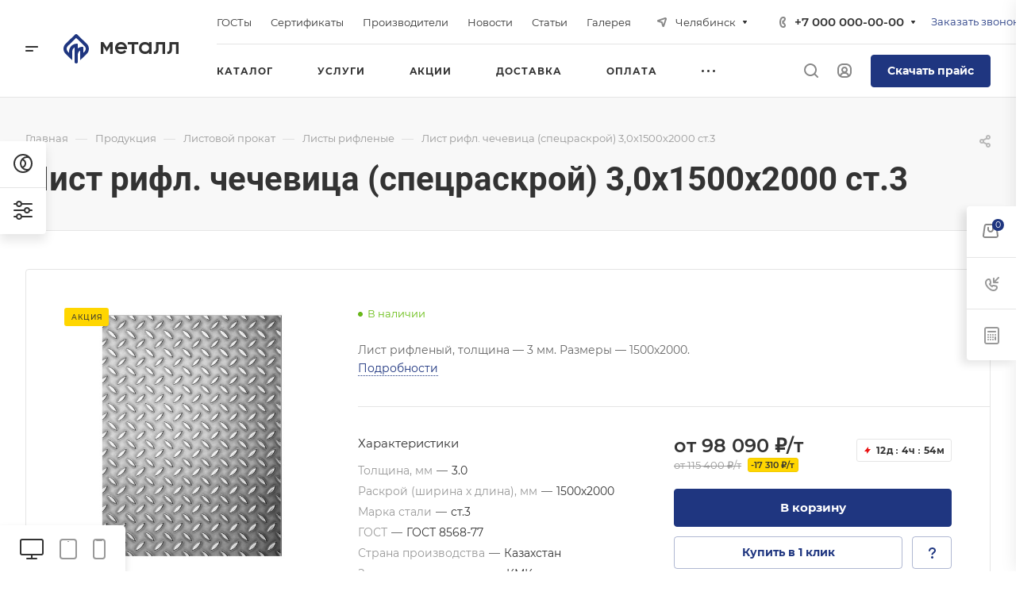

--- FILE ---
content_type: text/html; charset=windows-1251
request_url: https://metal.allcorp3-partner.ru/product/list-prokat/list-rifl/list-rifl-chechevitsa-3-0/
body_size: 87600
content:
<!DOCTYPE html>
<html xmlns="http://www.w3.org/1999/xhtml" xml:lang="ru" lang="ru" class="  ">
	<head>
		<title>Лист рифл. чечевица (спецраскрой) 3,0х1500х2000 ст.3</title>
		<meta name="viewport" content="initial-scale=1.0, width=device-width, maximum-scale=1" />
		<meta name="HandheldFriendly" content="true" />
		<meta name="yes" content="yes" />
		<meta name="apple-mobile-web-app-status-bar-style" content="black" />
		<meta name="SKYPE_TOOLBAR" content="SKYPE_TOOLBAR_PARSER_COMPATIBLE" />
		<meta http-equiv="Content-Type" content="text/html; charset=windows-1251" />
<meta name="keywords" content="Корпоративный сайт, заказать, купить" />
<meta name="description" content="Корпоративный сайт" />
<link href="/bitrix/css/aspro.allcorp3metal/notice.css?16939005503451"  rel="stylesheet" />
<link href="/bitrix/js/ui/design-tokens/dist/ui.design-tokens.css?170684775725728"  rel="stylesheet" />
<link href="/bitrix/js/ui/fonts/opensans/ui.font.opensans.css?16645333222555"  rel="stylesheet" />
<link href="/bitrix/js/main/popup/dist/main.popup.bundle.css?169216401529861"  rel="stylesheet" />
<link href="/bitrix/templates/aspro-allcorp3metal/components/bitrix/catalog/main/style.css?16745387651977"  rel="stylesheet" />
<link href="/bitrix/templates/aspro-allcorp3metal/components/bitrix/catalog.element/main2/style.css?17485094609897"  rel="stylesheet" />
<link href="/bitrix/templates/aspro-allcorp3metal/css/jquery.fancybox.css?162694457217412"  rel="stylesheet" />
<link href="/bitrix/templates/aspro-allcorp3metal/components/bitrix/catalog.section/catalog_block/style.css?16745387654433"  rel="stylesheet" />
<link href="/bitrix/templates/aspro-allcorp3metal/css/catalog_detail.css?17485094601941"  rel="stylesheet" />
<link href="/bitrix/templates/aspro-allcorp3metal/css/images_detail.css?1693900551333"  rel="stylesheet" />
<link href="/bitrix/components/aspro/social.info.allcorp3metal/templates/.default/style.css?16269445581671"  rel="stylesheet" />
<link href="/bitrix/templates/aspro-allcorp3metal/css/widget.css?16625383271689"  rel="stylesheet" />
<link href="/bitrix/templates/aspro-allcorp3metal/css/bottom-icons-panel.css?16673715432259"  rel="stylesheet" />
<link href="/bitrix/templates/aspro-allcorp3metal/css/fonts/montserrat/css/montserrat.min.css?16269445725716"  data-template-style="true"  rel="stylesheet" />
<link href="/bitrix/templates/aspro-allcorp3metal/css/fonts/roboto/css/roboto.min.css?16269445724318"  data-template-style="true"  rel="stylesheet" />
<link href="/bitrix/templates/aspro-allcorp3metal/css/bootstrap.css?1626944572114216"  data-template-style="true"  rel="stylesheet" />
<link href="/bitrix/templates/aspro-allcorp3metal/css/theme-elements.css?16269445724524"  data-template-style="true"  rel="stylesheet" />
<link href="/bitrix/templates/aspro-allcorp3metal/css/jquery.mCustomScrollbar.min.css?162694457242839"  data-template-style="true"  rel="stylesheet" />
<link href="/bitrix/templates/aspro-allcorp3metal/vendor/css/ripple.css?1626944572854"  data-template-style="true"  rel="stylesheet" />
<link href="/bitrix/templates/aspro-allcorp3metal/css/animation/animate.min.css?162694457252789"  data-template-style="true"  rel="stylesheet" />
<link href="/bitrix/templates/aspro-allcorp3metal/css/animation/animation_ext.css?16269445725902"  data-template-style="true"  rel="stylesheet" />
<link href="/bitrix/templates/aspro-allcorp3metal/vendor/css/carousel/owl/owl.carousel.css?16269445724744"  data-template-style="true"  rel="stylesheet" />
<link href="/bitrix/templates/aspro-allcorp3metal/vendor/css/carousel/owl/owl.theme.default.css?16269445721380"  data-template-style="true"  rel="stylesheet" />
<link href="/bitrix/templates/aspro-allcorp3metal/css/buttons.css?174850946017759"  data-template-style="true"  rel="stylesheet" />
<link href="/bitrix/templates/aspro-allcorp3metal/css/svg.css?16269445723467"  data-template-style="true"  rel="stylesheet" />
<link href="/bitrix/templates/aspro-allcorp3metal/css/header.css?167453876520617"  data-template-style="true"  rel="stylesheet" />
<link href="/bitrix/templates/aspro-allcorp3metal/css/footer.css?166737154319242"  data-template-style="true"  rel="stylesheet" />
<link href="/bitrix/templates/aspro-allcorp3metal/css/menu-top.css?162694457221423"  data-template-style="true"  rel="stylesheet" />
<link href="/bitrix/templates/aspro-allcorp3metal/css/mega-menu.css?16269445721955"  data-template-style="true"  rel="stylesheet" />
<link href="/bitrix/templates/aspro-allcorp3metal/css/mobile-header.css?17234630874089"  data-template-style="true"  rel="stylesheet" />
<link href="/bitrix/templates/aspro-allcorp3metal/css/mobile-menu.css?16939005516170"  data-template-style="true"  rel="stylesheet" />
<link href="/bitrix/templates/aspro-allcorp3metal/css/header-fixed.css?16269445721321"  data-template-style="true"  rel="stylesheet" />
<link href="/bitrix/templates/aspro-allcorp3metal/css/search-title.css?16269445724023"  data-template-style="true"  rel="stylesheet" />
<link href="/bitrix/templates/aspro-allcorp3metal/css/page-title-breadcrumb-pagination.css?16511410045630"  data-template-style="true"  rel="stylesheet" />
<link href="/bitrix/templates/aspro-allcorp3metal/css/social-icons.css?162694457215855"  data-template-style="true"  rel="stylesheet" />
<link href="/bitrix/templates/aspro-allcorp3metal/css/left-menu.css?16269445724748"  data-template-style="true"  rel="stylesheet" />
<link href="/bitrix/templates/aspro-allcorp3metal/css/top-menu.css?166737154313195"  data-template-style="true"  rel="stylesheet" />
<link href="/bitrix/templates/aspro-allcorp3metal/css/detail-gallery.css?16269445729326"  data-template-style="true"  rel="stylesheet" />
<link href="/bitrix/templates/aspro-allcorp3metal/css/detail.css?16511410042507"  data-template-style="true"  rel="stylesheet" />
<link href="/bitrix/templates/aspro-allcorp3metal/css/banners.css?174850946043327"  data-template-style="true"  rel="stylesheet" />
<link href="/bitrix/templates/aspro-allcorp3metal/css/yandex-map.css?162694457217014"  data-template-style="true"  rel="stylesheet" />
<link href="/bitrix/templates/aspro-allcorp3metal/css/bg-banner.css?16269445723571"  data-template-style="true"  rel="stylesheet" />
<link href="/bitrix/templates/aspro-allcorp3metal/css/smart-filter.css?163963974832388"  data-template-style="true"  rel="stylesheet" />
<link href="/bitrix/templates/aspro-allcorp3metal/css/basket.css?16673715439968"  data-template-style="true"  rel="stylesheet" />
<link href="/bitrix/templates/aspro-allcorp3metal/css/contacts.css?166737154310506"  data-template-style="true"  rel="stylesheet" />
<link href="/bitrix/templates/aspro-allcorp3metal/css/regions.css?16269445727755"  data-template-style="true"  rel="stylesheet" />
<link href="/bitrix/templates/aspro-allcorp3metal/css/profile.css?17586999638770"  data-template-style="true"  rel="stylesheet" />
<link href="/bitrix/templates/aspro-allcorp3metal/css/item-views.css?1637056440545"  data-template-style="true"  rel="stylesheet" />
<link href="/bitrix/templates/aspro-allcorp3metal/css/catalog.css?16939005517769"  data-template-style="true"  rel="stylesheet" />
<link href="/bitrix/templates/aspro-allcorp3metal/css/reviews.css?1626944572461"  data-template-style="true"  rel="stylesheet" />
<link href="/bitrix/templates/aspro-allcorp3metal/css/h1-bold.css?162694457282"  data-template-style="true"  rel="stylesheet" />
<link href="/bitrix/templates/aspro-allcorp3metal/css/blocks/arrows.css?16269445721883"  data-template-style="true"  rel="stylesheet" />
<link href="/bitrix/templates/aspro-allcorp3metal/css/blocks/ask-block.css?1626944572274"  data-template-style="true"  rel="stylesheet" />
<link href="/bitrix/templates/aspro-allcorp3metal/css/blocks/back-url.css?1626944572689"  data-template-style="true"  rel="stylesheet" />
<link href="/bitrix/templates/aspro-allcorp3metal/css/blocks/chars.css?16745387654785"  data-template-style="true"  rel="stylesheet" />
<link href="/bitrix/templates/aspro-allcorp3metal/css/blocks/controls.css?16396397483098"  data-template-style="true"  rel="stylesheet" />
<link href="/bitrix/templates/aspro-allcorp3metal/css/blocks/countdown.css?16269445722277"  data-template-style="true"  rel="stylesheet" />
<link href="/bitrix/templates/aspro-allcorp3metal/css/blocks/cross.css?1626944572974"  data-template-style="true"  rel="stylesheet" />
<link href="/bitrix/templates/aspro-allcorp3metal/css/blocks/dark-light-theme.css?16269445722521"  data-template-style="true"  rel="stylesheet" />
<link href="/bitrix/templates/aspro-allcorp3metal/css/blocks/docs.css?16269445722114"  data-template-style="true"  rel="stylesheet" />
<link href="/bitrix/templates/aspro-allcorp3metal/css/blocks/file-type.css?1626944572998"  data-template-style="true"  rel="stylesheet" />
<link href="/bitrix/templates/aspro-allcorp3metal/css/blocks/flexbox.css?16269445722586"  data-template-style="true"  rel="stylesheet" />
<link href="/bitrix/templates/aspro-allcorp3metal/css/blocks/gallery.css?16269445722451"  data-template-style="true"  rel="stylesheet" />
<link href="/bitrix/templates/aspro-allcorp3metal/css/blocks/grid-list.css?17485094605828"  data-template-style="true"  rel="stylesheet" />
<link href="/bitrix/templates/aspro-allcorp3metal/css/blocks/gutters.css?17485094605920"  data-template-style="true"  rel="stylesheet" />
<link href="/bitrix/templates/aspro-allcorp3metal/css/blocks/hint.css?16269445723214"  data-template-style="true"  rel="stylesheet" />
<link href="/bitrix/templates/aspro-allcorp3metal/css/blocks/icon-block.css?16673715434473"  data-template-style="true"  rel="stylesheet" />
<link href="/bitrix/templates/aspro-allcorp3metal/css/blocks/images.css?16582179931749"  data-template-style="true"  rel="stylesheet" />
<link href="/bitrix/templates/aspro-allcorp3metal/css/blocks/line-block.css?16673715435310"  data-template-style="true"  rel="stylesheet" />
<link href="/bitrix/templates/aspro-allcorp3metal/css/blocks/mobile-scrolled.css?1667371543937"  data-template-style="true"  rel="stylesheet" />
<link href="/bitrix/templates/aspro-allcorp3metal/css/blocks/popup.css?17001361755401"  data-template-style="true"  rel="stylesheet" />
<link href="/bitrix/templates/aspro-allcorp3metal/css/blocks/prices.css?1626944572686"  data-template-style="true"  rel="stylesheet" />
<link href="/bitrix/templates/aspro-allcorp3metal/css/blocks/rating.css?1626944572160"  data-template-style="true"  rel="stylesheet" />
<link href="/bitrix/templates/aspro-allcorp3metal/css/blocks/right-dock.css?16745387651749"  data-template-style="true"  rel="stylesheet" />
<link href="/bitrix/templates/aspro-allcorp3metal/css/blocks/scroller.css?16269445722249"  data-template-style="true"  rel="stylesheet" />
<link href="/bitrix/templates/aspro-allcorp3metal/css/blocks/share.css?16269445722616"  data-template-style="true"  rel="stylesheet" />
<link href="/bitrix/templates/aspro-allcorp3metal/css/blocks/social-list.css?1626944572382"  data-template-style="true"  rel="stylesheet" />
<link href="/bitrix/templates/aspro-allcorp3metal/css/blocks/sticker.css?16673715433807"  data-template-style="true"  rel="stylesheet" />
<link href="/bitrix/templates/aspro-allcorp3metal/css/blocks/sticky.css?1626944572240"  data-template-style="true"  rel="stylesheet" />
<link href="/bitrix/templates/aspro-allcorp3metal/css/blocks/tabs.css?16673715436569"  data-template-style="true"  rel="stylesheet" />
<link href="/bitrix/templates/aspro-allcorp3metal/css/blocks/toggle.css?16582179931217"  data-template-style="true"  rel="stylesheet" />
<link href="/bitrix/templates/aspro-allcorp3metal/css/conditional/video-block.min.css?17485094603550"  data-template-style="true"  rel="stylesheet" />
<link href="/bitrix/templates/.default/ajax/ajax.css?1626944572448"  data-template-style="true"  rel="stylesheet" />
<link href="/bitrix/components/aspro/eyed.allcorp3metal/templates/.default/style.css?169390055178552"  data-template-style="true"  rel="stylesheet" />
<link href="/bitrix/templates/aspro-allcorp3metal/components/bitrix/menu/mega_menu/style.css?16269445722497"  data-template-style="true"  rel="stylesheet" />
<link href="/bitrix/templates/aspro-allcorp3metal/components/bitrix/menu/menu_new/style.css?16831798316459"  data-template-style="true"  rel="stylesheet" />
<link href="/bitrix/templates/aspro-allcorp3metal/css/mobile-menu-widget.css?1683179831835"  data-template-style="true"  rel="stylesheet" />
<link href="/bitrix/templates/aspro-allcorp3metal/components/bitrix/breadcrumb/main/style.css?16269445732140"  data-template-style="true"  rel="stylesheet" />
<link href="/bitrix/components/aspro/marketing.popup.allcorp3metal/templates/.default/style.css?16269445585926"  data-template-style="true"  rel="stylesheet" />
<link href="/bitrix/components/aspro/theme.allcorp3metal/templates/.default/style.css?16673715436583"  data-template-style="true"  rel="stylesheet" />
<link href="/bitrix/templates/aspro-allcorp3metal/styles.css?175869996330008"  data-template-style="true"  rel="stylesheet" />
<link href="/bitrix/templates/aspro-allcorp3metal/template_styles.css?175869996335330"  data-template-style="true"  rel="stylesheet" />
<link href="/bitrix/templates/aspro-allcorp3metal/css/owl-styles.css?166737154316561"  data-template-style="true"  rel="stylesheet" />
<link href="/bitrix/templates/aspro-allcorp3metal/css/form.css?175869996322795"  data-template-style="true"  rel="stylesheet" />
<link href="/bitrix/templates/aspro-allcorp3metal/css/colored.css?16673715436751"  data-template-style="true"  rel="stylesheet" />
<link href="/bitrix/templates/aspro-allcorp3metal/css/responsive.css?16673715431867"  data-template-style="true"  rel="stylesheet" />
<link href="/bitrix/templates/aspro-allcorp3metal/themes/custom_s1/colors.css?17693020626200"  data-template-style="true"  rel="stylesheet" />
<link href="/bitrix/templates/aspro-allcorp3metal/css/width-2.css?16673715435885"  data-template-style="true"  rel="stylesheet" />
<link href="/bitrix/templates/aspro-allcorp3metal/css/fonts/font-10.css?1667371543627"  data-template-style="true"  rel="stylesheet" />
<link href="/bitrix/templates/aspro-allcorp3metal/css/custom.css?1626944572389"  data-template-style="true"  rel="stylesheet" />
<script>if(!window.BX)window.BX={};if(!window.BX.message)window.BX.message=function(mess){if(typeof mess==='object'){for(let i in mess) {BX.message[i]=mess[i];} return true;}};</script>
<script>(window.BX||top.BX).message({'NOTICE_ADDED2CART':'В корзине','NOTICE_CLOSE':'Закрыть','NOTICE_MORE':'и ещё #COUNT# #PRODUCTS#','NOTICE_PRODUCT0':'товаров','NOTICE_PRODUCT1':'товар','NOTICE_PRODUCT2':'товара','NOTICE_ADDED2COMPARE':'В сравнении','NOTICE_AUTHORIZED':'Вы успешно авторизовались'});</script>
<script>(window.BX||top.BX).message({'JS_CORE_LOADING':'Загрузка...','JS_CORE_NO_DATA':'- Нет данных -','JS_CORE_WINDOW_CLOSE':'Закрыть','JS_CORE_WINDOW_EXPAND':'Развернуть','JS_CORE_WINDOW_NARROW':'Свернуть в окно','JS_CORE_WINDOW_SAVE':'Сохранить','JS_CORE_WINDOW_CANCEL':'Отменить','JS_CORE_WINDOW_CONTINUE':'Продолжить','JS_CORE_H':'ч','JS_CORE_M':'м','JS_CORE_S':'с','JSADM_AI_HIDE_EXTRA':'Скрыть лишние','JSADM_AI_ALL_NOTIF':'Показать все','JSADM_AUTH_REQ':'Требуется авторизация!','JS_CORE_WINDOW_AUTH':'Войти','JS_CORE_IMAGE_FULL':'Полный размер'});</script>

<script src="/bitrix/js/main/core/core.js?1706847740494198"></script>

<script>BX.Runtime.registerExtension({'name':'main.core','namespace':'BX','loaded':true});</script>
<script>BX.setJSList(['/bitrix/js/main/core/core_ajax.js','/bitrix/js/main/core/core_promise.js','/bitrix/js/main/polyfill/promise/js/promise.js','/bitrix/js/main/loadext/loadext.js','/bitrix/js/main/loadext/extension.js','/bitrix/js/main/polyfill/promise/js/promise.js','/bitrix/js/main/polyfill/find/js/find.js','/bitrix/js/main/polyfill/includes/js/includes.js','/bitrix/js/main/polyfill/matches/js/matches.js','/bitrix/js/ui/polyfill/closest/js/closest.js','/bitrix/js/main/polyfill/fill/main.polyfill.fill.js','/bitrix/js/main/polyfill/find/js/find.js','/bitrix/js/main/polyfill/matches/js/matches.js','/bitrix/js/main/polyfill/core/dist/polyfill.bundle.js','/bitrix/js/main/core/core.js','/bitrix/js/main/polyfill/intersectionobserver/js/intersectionobserver.js','/bitrix/js/main/lazyload/dist/lazyload.bundle.js','/bitrix/js/main/polyfill/core/dist/polyfill.bundle.js','/bitrix/js/main/parambag/dist/parambag.bundle.js']);
</script>
<script>BX.Runtime.registerExtension({'name':'ui.design-tokens','namespace':'window','loaded':true});</script>
<script>BX.Runtime.registerExtension({'name':'ui.fonts.opensans','namespace':'window','loaded':true});</script>
<script>BX.Runtime.registerExtension({'name':'main.popup','namespace':'BX.Main','loaded':true});</script>
<script>BX.Runtime.registerExtension({'name':'popup','namespace':'window','loaded':true});</script>
<script>BX.Runtime.registerExtension({'name':'aspro_fancybox','namespace':'window','loaded':true});</script>
<script>BX.Runtime.registerExtension({'name':'aspro_item_action','namespace':'window','loaded':true});</script>
<script>BX.Runtime.registerExtension({'name':'aspro_catalog_detail','namespace':'window','loaded':true});</script>
<script>BX.Runtime.registerExtension({'name':'aspro_images_detail','namespace':'window','loaded':true});</script>
<script>(window.BX||top.BX).message({'LANGUAGE_ID':'ru','FORMAT_DATE':'DD.MM.YYYY','FORMAT_DATETIME':'DD.MM.YYYY HH:MI:SS','COOKIE_PREFIX':'BITRIX_SM','SERVER_TZ_OFFSET':'10800','UTF_MODE':'N','SITE_ID':'s1','SITE_DIR':'/','USER_ID':'','SERVER_TIME':'1769454344','USER_TZ_OFFSET':'0','USER_TZ_AUTO':'Y','bitrix_sessid':'f20f3836324d7c7f39883e0e9839d4ea'});</script>


<script src="/bitrix/js/aspro.allcorp3metal/notice.js?169390055025190"></script>
<script src="/bitrix/js/main/ajax.js?162694455435509"></script>
<script src="/bitrix/js/main/popup/dist/main.popup.bundle.js?1706847738117034"></script>
<script>BX.message({'JS_REQUIRED':'Заполните это поле!','JS_FORMAT':'Неверный формат!','JS_FILE_EXT':'Недопустимое расширение файла!','JS_PASSWORD_COPY':'Пароли не совпадают!','JS_PASSWORD_LENGTH':'Минимум 6 символов!','JS_ERROR':'Неверно заполнено поле!','JS_FILE_SIZE':'Максимальный размер 5мб!','JS_FILE_BUTTON_NAME':'Выберите файл','JS_FILE_DEFAULT':'Файл не найден','JS_DATE':'Некорректная дата!','JS_DATETIME':'Некорректная дата/время!','JS_REQUIRED_LICENSES':'Согласитесь с условиями','S_CALLBACK':'Заказать звонок','S_QUESTION':'Задать вопрос','S_ASK_QUESTION':'Задать вопрос','S_FEEDBACK':'Оставить отзыв','ERROR_INCLUDE_MODULE_DIGITAL_TITLE':'Ошибка подключения модуля &laquo;Аспро: Металл&raquo;','ERROR_INCLUDE_MODULE_DIGITAL_TEXT':'Ошибка подключения модуля &laquo;Аспро: Металл&raquo;.<br />Пожалуйста установите модуль и повторите попытку','S_SERVICES':'Наши услуги','S_SERVICES_SHORT':'Услуги','S_TO_ALL_SERVICES':'Все услуги','S_CATALOG':'Каталог товаров','S_CATALOG_SHORT':'Каталог','S_TO_ALL_CATALOG':'Весь каталог','S_CATALOG_FAVORITES':'Наши товары','S_CATALOG_FAVORITES_SHORT':'Товары','S_NEWS':'Новости','S_TO_ALL_NEWS':'Все новости','S_COMPANY':'О компании','S_OTHER':'Прочее','S_CONTENT':'Контент','T_JS_ARTICLE':'Артикул: ','T_JS_NAME':'Наименование: ','T_JS_PRICE':'Цена: ','T_JS_QUANTITY':'Количество: ','T_JS_SUMM':'Сумма: ','FANCY_CLOSE':'Закрыть','FANCY_NEXT':'Вперед','FANCY_PREV':'Назад','CUSTOM_COLOR_CHOOSE':'Выбрать','CUSTOM_COLOR_CANCEL':'Отмена','S_MOBILE_MENU':'Меню','DIGITAL_T_MENU_BACK':'Назад','DIGITAL_T_MENU_CALLBACK':'Обратная связь','DIGITAL_T_MENU_CONTACTS_TITLE':'Будьте на связи','TITLE_BASKET':'В корзине товаров на #SUMM#','BASKET_SUMM':'#SUMM#','EMPTY_BASKET':'Корзина пуста','TITLE_BASKET_EMPTY':'Корзина пуста','BASKET':'Корзина','SEARCH_TITLE':'Поиск','SOCIAL_TITLE':'Оставайтесь на связи','LOGIN':'Войти','MY_CABINET':'Кабинет','SUBSCRIBE_TITLE':'Будьте всегда в курсе','HEADER_SCHEDULE':'Время работы','SEO_TEXT':'SEO описание','COMPANY_IMG':'Картинка компании','COMPANY_TEXT':'Описание компании','JS_RECAPTCHA_ERROR':'Пройдите проверку','JS_PROCESSING_ERROR':'Согласитесь с условиями!','CONFIG_SAVE_SUCCESS':'Настройки сохранены','CONFIG_SAVE_FAIL':'Ошибка сохранения настроек','CLEAR_FILE':'Отменить','ALL_TIME':'За все время','ALL_SECTIONS_PROJECT':'Все проекты','RELOAD_PAGE':'Обновить страницу','REFRESH':'Поменять картинку','RECAPTCHA_TEXT':'Подтвердите, что вы не робот','SHOW':'Еще','HIDE':'Скрыть','FILTER_EXPAND_VALUES':'Показать все','FILTER_HIDE_VALUES':'Свернуть','COUNTDOWN_SEC':'сек','COUNTDOWN_MIN':'мин','COUNTDOWN_HOUR':'час','COUNTDOWN_DAY0':'дн','COUNTDOWN_DAY1':'дн','COUNTDOWN_DAY2':'дн','COUNTDOWN_WEAK0':'Недель','COUNTDOWN_WEAK1':'Неделя','COUNTDOWN_WEAK2':'Недели','COUNTDOWN_MONTH0':'Месяцев','COUNTDOWN_MONTH1':'Месяц','COUNTDOWN_MONTH2':'Месяца','COUNTDOWN_YEAR0':'Лет','COUNTDOWN_YEAR1':'Год','COUNTDOWN_YEAR2':'Года','COUNTDOWN_COMPACT_SEC':'с','COUNTDOWN_COMPACT_MIN':'м','COUNTDOWN_COMPACT_HOUR':'ч','COUNTDOWN_COMPACT_DAY':'д','COUNTDOWN_COMPACT_WEAK':'н','COUNTDOWN_COMPACT_MONTH':'м','COUNTDOWN_COMPACT_YEAR0':'л','COUNTDOWN_COMPACT_YEAR1':'г'})</script>

			    <script src="/bitrix/templates/aspro-allcorp3metal/js/app.js?17586999635733"></script>
                <script data-skip-moving="true" src="/bitrix/js/main/jquery/jquery-3.6.0.min.js"></script>
				<script data-skip-moving="true" src="/bitrix/templates/aspro-allcorp3metal/js/speed.min.js?=1667371543"></script>
			
<style>html {--theme-base-color: #1f3680;--theme-base-opacity-color: #1f36801a;--theme-more-color: #1f3680;--theme-border-radius:4px;--theme-outer-border-radius:4px;--theme-button-border-radius:4px;--theme-text-transform:none;--theme-letter-spacing:normal;--theme-button-font-size:0%;--theme-button-padding-2px:0%;--theme-button-padding-1px:0%;--theme-more-color-hue:226;--theme-more-color-saturation:61%;--theme-more-color-lightness:31%;--theme-base-color-hue:226;--theme-base-color-saturation:61%;--theme-base-color-lightness:31%;--theme-lightness-hover-diff:6%}</style>
<style>html {--theme-base-color: #1f3680;--theme-base-opacity-color: #1f36801a;--theme-more-color: #1f3680;--theme-border-radius:4px;--theme-outer-border-radius:4px;--theme-button-border-radius:4px;--theme-text-transform:none;--theme-letter-spacing:normal;--theme-button-font-size:0%;--theme-button-padding-2px:0%;--theme-button-padding-1px:0%;--theme-more-color-hue:226;--theme-more-color-saturation:61%;--theme-more-color-lightness:31%;--theme-base-color-hue:226;--theme-base-color-saturation:61%;--theme-base-color-lightness:31%;--theme-lightness-hover-diff:6%}</style>
<style>.switcher-title {font-family: "Roboto", Arial, sans-serif;}</style>
<link href="/bitrix/templates/aspro-allcorp3metal/css/print.css?169390055116172" data-template-style="true" rel="stylesheet" media="print">
<script>window.lazySizesConfig = window.lazySizesConfig || {};lazySizesConfig.loadMode = 1;lazySizesConfig.expand = 200;lazySizesConfig.expFactor = 1;lazySizesConfig.hFac = 0.1;</script>
<script src="/bitrix/templates/aspro-allcorp3metal/vendor/lazysizes.min.js" data-skip-moving="true" defer=""></script>
<script src="/bitrix/templates/aspro-allcorp3metal/vendor/ls.unveilhooks.min.js" data-skip-moving="true" defer=""></script>
<script data-skip-moving="true" src="/bitrix/templates/aspro-allcorp3metal/js/actual.counter.min.js?=1667371543" defer></script>
<link rel="shortcut icon" href="/favicon.ico" type="image/x-icon" />
<link rel="apple-touch-icon" sizes="180x180" href="/include/apple-touch-icon.png" />
<meta property="og:description" content="
	 Лист рифленый, толщина — 3 мм. Размеры — 1500х2000.
" />
<meta property="og:image" content="https://metal.allcorp3-partner.ru/upload/iblock/b92/b921274e004f364d075494691ec1f6fe.jpg" />
<link rel="image_src" href="https://metal.allcorp3-partner.ru/upload/iblock/b92/b921274e004f364d075494691ec1f6fe.jpg"  />
<meta property="og:title" content="Лист рифл. чечевица (спецраскрой) 3,0х1500х2000 ст.3" />
<meta property="og:type" content="website" />
<meta property="og:url" content="https://metal.allcorp3-partner.ru/product/list-prokat/list-rifl/list-rifl-chechevitsa-3-0/" />



<script src="/bitrix/templates/aspro-allcorp3metal/js/observer.js?16269445727026"></script>
<script src="/bitrix/templates/aspro-allcorp3metal/vendor/jquery.easing.js?16269445728897"></script>
<script src="/bitrix/templates/aspro-allcorp3metal/vendor/jquery.cookie.js?16269445722426"></script>
<script src="/bitrix/templates/aspro-allcorp3metal/vendor/bootstrap.js?162694457227908"></script>
<script src="/bitrix/templates/aspro-allcorp3metal/vendor/jquery.validate.min.js?162694457222254"></script>
<script src="/bitrix/templates/aspro-allcorp3metal/vendor/js/ripple.js?16269445724702"></script>
<script src="/bitrix/templates/aspro-allcorp3metal/js/detectmobilebrowser.js?16269445722203"></script>
<script src="/bitrix/templates/aspro-allcorp3metal/js/matchMedia.js?16269445721585"></script>
<script src="/bitrix/templates/aspro-allcorp3metal/js/jquery.actual.min.js?16269445721239"></script>
<script src="/bitrix/templates/aspro-allcorp3metal/js/jquery-ui.min.js?162694457232162"></script>
<script src="/bitrix/templates/aspro-allcorp3metal/js/jquery.plugin.min.js?16269445723356"></script>
<script src="/bitrix/templates/aspro-allcorp3metal/js/jquery.alphanumeric.js?16269445721972"></script>
<script src="/bitrix/templates/aspro-allcorp3metal/js/jquery.autocomplete.js?162694457232714"></script>
<script src="/bitrix/templates/aspro-allcorp3metal/js/jquery.mobile.custom.touch.min.js?16269445727743"></script>
<script src="/bitrix/templates/aspro-allcorp3metal/js/jquery.mCustomScrollbar.js?1626944572121783"></script>
<script src="/bitrix/templates/aspro-allcorp3metal/js/jqModal.js?166253832711361"></script>
<script src="/bitrix/templates/aspro-allcorp3metal/js/jquery.uniform.min.js?16269445728308"></script>
<script src="/bitrix/templates/aspro-allcorp3metal/vendor/js/carousel/owl/owl.carousel.js?166737154392431"></script>
<script src="/bitrix/templates/aspro-allcorp3metal/js/jquery.countdown.min.js?162694457221419"></script>
<script src="/bitrix/templates/aspro-allcorp3metal/js/jquery.countdown-ru.js?16269445721885"></script>
<script src="/bitrix/templates/aspro-allcorp3metal/js/scrollTabs.js?166737154314262"></script>
<script src="/bitrix/templates/aspro-allcorp3metal/js/blocks/controls.js?17586999637926"></script>
<script src="/bitrix/templates/aspro-allcorp3metal/js/blocks/hover-block.js?1626944572948"></script>
<script src="/bitrix/templates/aspro-allcorp3metal/js/blocks/mobile.js?16269445727502"></script>
<script src="/bitrix/templates/aspro-allcorp3metal/js/blocks/selectOffer.js?16939005513083"></script>
<script src="/bitrix/templates/aspro-allcorp3metal/js/blocks/tabs-history.js?16269445721386"></script>
<script src="/bitrix/templates/aspro-allcorp3metal/js/general.js?1758699963190779"></script>
<script src="/bitrix/templates/aspro-allcorp3metal/js/custom.js?1626944572100"></script>
<script src="/bitrix/templates/aspro-allcorp3metal/js/logo.js?16745387657456"></script>
<script src="/bitrix/components/aspro/eyed.allcorp3metal/templates/.default/script.js?165114100420985"></script>
<script src="/bitrix/templates/aspro-allcorp3metal/components/bitrix/menu/mega_menu/script.js?16269445722112"></script>
<script src="/bitrix/templates/aspro-allcorp3metal/components/bitrix/menu/menu_new/script.js?16673715433265"></script>
<script src="/bitrix/templates/aspro-allcorp3metal/components/bitrix/menu/left/script.js?16269445721165"></script>
<script src="/bitrix/components/aspro/developer.allcorp3metal/templates/.default/script.js?17364114804552"></script>
<script src="/bitrix/components/aspro/marketing.popup.allcorp3metal/templates/.default/script.js?16269445581465"></script>
<script src="/bitrix/components/bitrix/search.title/script.js?16269445569847"></script>
<script src="/bitrix/templates/aspro-allcorp3metal/components/bitrix/search.title/fixed/script.js?162694457210201"></script>
<script src="/bitrix/components/aspro/basket.allcorp3metal/templates/fly/script.js?1626944558361"></script>
<script src="/bitrix/components/aspro/theme.allcorp3metal/templates/.default/script.js?174850946020406"></script>
<script src="/bitrix/templates/aspro-allcorp3metal/js/jquery.inputmask.bundle.min.js?162694457270933"></script>
<script src="/bitrix/templates/aspro-allcorp3metal/js/jquery.history.js?162694457221571"></script>
<script src="/bitrix/templates/aspro-allcorp3metal/components/bitrix/catalog.element/main2/script.js?162694457259"></script>
<script src="/bitrix/templates/aspro-allcorp3metal/js/jquery.fancybox.js?1626944572160667"></script>
<script src="/bitrix/templates/aspro-allcorp3metal/components/bitrix/catalog.section/catalog_block/script.js?16269445732688"></script>
<script src="/bitrix/templates/aspro-allcorp3metal/js/item-action.js?16511410042750"></script>
<script src="/bitrix/templates/aspro-allcorp3metal/js/phones.js?16745387651114"></script>
<script src="/bitrix/components/aspro/regionality.list.allcorp3metal/templates/popup_regions_small/script.js?16831798311323"></script>
<script src="/bitrix/templates/aspro-allcorp3metal/components/bitrix/subscribe.edit/footer/script.js?1626944572124"></script>

						<script>
		document.fonts.onloadingdone = function() {
			if (typeof CheckTopMenuDotted === 'function') {
				CheckTopMenuDotted();
			}
		}
		</script>
		<style>html {}</style>	</head>
	<body class=" site_s1   header_padding-122 side_right region_confirm_top header_fill_light all_title_1 menu_lowercase_n fixed_y mfixed_y mfixed_view_always title_position_left mmenu_leftside mheader-v1 footer-v1 fill_bg_ header-v4 title-v4 bottom-icons-panel_y with_cabinet with_phones theme-light" id="main" data-site="/">
		<div class="bx_areas"></div>

		
		<div id="panel"></div>

	<script>
	$(document).ready(function(){
		$.ajax({
			url: '/bitrix/templates/aspro-allcorp3metal/asprobanner.php' + location.search,
			type: 'post',
			data: {SITE_ID: 's1'},
			success: function(html){
				if(!$('.form_demo-switcher').length){
					$('body').append(html);
				}
			}
		});
	});
	</script>
																																<script>
							inIframe = function (){ try { return window.self !== window.top; } catch (e) { return true; } }
							//iframe url
							document.addEventListener('DOMContentLoaded', function(){
								if(typeof inIframe !== 'undefined'){ if(!inIframe()){ document.querySelector('.ui-panel-top-devices-inner').classList.remove('hidden'); } }
							})
						</script>
										<div class="ui-panel-top-devices-inner hidden">
																																				<a class="ui-button ui-button-desktop ui-button--active" title="Компьютер" href="/preview/?viewurl=/product/list-prokat/list-rifl/list-rifl-chechevitsa-3-0/" target="_blank"><i class="svg inline " aria-hidden="true"><svg  ><use xlink:href="/bitrix/templates/aspro-allcorp3metal/images/svg/responsible/sprite.svg#desktop"></use></svg></i></a>
																	<a class="ui-button ui-button-tablet" title="Планшет" href="/preview/?viewurl=/product/list-prokat/list-rifl/list-rifl-chechevitsa-3-0/&device=tablet" target="_blank"><i class="svg inline " aria-hidden="true"><svg  ><use xlink:href="/bitrix/templates/aspro-allcorp3metal/images/svg/responsible/sprite.svg#tablet"></use></svg></i></a>
																	<a class="ui-button ui-button-mobile" title="Мобильный" href="/preview/?viewurl=/product/list-prokat/list-rifl/list-rifl-chechevitsa-3-0/&device=mobile" target="_blank"><i class="svg inline " aria-hidden="true"><svg  ><use xlink:href="/bitrix/templates/aspro-allcorp3metal/images/svg/responsible/sprite.svg#mobile"></use></svg></i></a>
																										</div>
														
						        <script data-skip-moving="true">
            var solutionName = 'arAllcorp3Options';
            var arAsproOptions = window[solutionName] = ({});
        </script>

        <script src="/bitrix/templates/aspro-allcorp3metal/js/setTheme.php?site_id=s1&site_dir=/" data-skip-moving="true"></script>

        <script>
        var arBasketItems = {};
        if (arAsproOptions.SITE_ADDRESS) {
            arAsproOptions.SITE_ADDRESS = arAsproOptions.SITE_ADDRESS.replace(/'/g, "");
        }
        </script>

        <!--'start_frame_cache_options-block'-->			<script>var arBasketItems = [];</script>
		<!--'end_frame_cache_options-block'-->
		<div class="body  hover_">
			<div class="body_media"></div>

						<div id="eyed-panel" class="eyed-panel">
			<div class="eyed-panel__inner">
			<noindex>
			<div class="maxwidth-theme">
				<div class="line-block flexbox--justify-beetwen flexbox--wrap line-block--24-vertical">
					<div class="line-block__item eyed-panel__item" data-option="FONT-SIZE">
						<div class="line-block line-block--8-vertical">
							<div class="line-block__item eyed-panel__item-title font_bold">Размер шрифта</div>
							<div class="line-block__item eyed-panel__item-values">
								<div class="line-block line-block--8">
									<div class="line-block__item">
										<a href="" class="eyed-panel__item-value active" data-option_value="16" rel="nofollow" title="Уменьшенный размер шрифта"><i class="svg inline  svg-inline-" aria-hidden="true" ><svg width="19" height="13" viewBox="0 0 19 13" fill="none" xmlns="http://www.w3.org/2000/svg">
    <path d="M8.96686 11.9968L7.82623 8.82495H3.45905L2.34186 11.9968H0.373108L4.64655 0.528076H6.6778L10.9512 11.9968H8.96686ZM7.33405 7.21558L6.26373 4.1062C6.18561 3.89787 6.07623 3.56974 5.93561 3.12183C5.80019 2.67391 5.70644 2.34578 5.65436 2.13745C5.51373 2.77808 5.308 3.4786 5.03717 4.23901L4.00592 7.21558H7.33405ZM17.67 11.9968L17.3028 10.7937H17.2403C16.8236 11.3197 16.4044 11.6791 15.9825 11.8718C15.5606 12.0593 15.0189 12.1531 14.3575 12.1531C13.5085 12.1531 12.8445 11.9239 12.3653 11.4656C11.8913 11.0072 11.6544 10.3588 11.6544 9.52026C11.6544 8.62964 11.9851 7.95776 12.6465 7.50464C13.308 7.05151 14.3158 6.80412 15.67 6.76245L17.1622 6.71558V6.25464C17.1622 5.70256 17.032 5.2911 16.7715 5.02026C16.5163 4.74422 16.1179 4.6062 15.5762 4.6062C15.1335 4.6062 14.709 4.67131 14.3028 4.80151C13.8965 4.93172 13.5059 5.08537 13.1309 5.26245L12.5372 3.94995C13.0059 3.70516 13.5189 3.52026 14.0762 3.39526C14.6335 3.26506 15.1596 3.19995 15.6544 3.19995C16.7533 3.19995 17.5814 3.43953 18.1387 3.9187C18.7012 4.39787 18.9825 5.15047 18.9825 6.17651V11.9968H17.67ZM14.9356 10.7468C15.6023 10.7468 16.1361 10.5619 16.5372 10.1921C16.9434 9.81714 17.1465 9.2937 17.1465 8.62183V7.87183L16.0372 7.9187C15.1726 7.94995 14.5424 8.09578 14.1465 8.3562C13.7559 8.61141 13.5606 9.00464 13.5606 9.53589C13.5606 9.92131 13.6752 10.2208 13.9044 10.4343C14.1335 10.6427 14.4773 10.7468 14.9356 10.7468Z" fill="black"/>
</svg>
</i></a>
									</div>
									<div class="line-block__item">
										<a href="" class="eyed-panel__item-value" data-option_value="20" 
										rel="nofollow" title="Нормальный размер шрифта"><i class="svg inline  svg-inline-" aria-hidden="true" ><svg width="27" height="17" viewBox="0 0 27 17" fill="none" xmlns="http://www.w3.org/2000/svg">
    <path d="M12.2302 16L10.6618 11.6387H4.65692L3.12079 16H0.413757L6.28973 0.230469H9.0827L14.9587 16H12.2302ZM9.98505 9.42578L8.51337 5.15039C8.40594 4.86393 8.25555 4.41276 8.06219 3.79688C7.876 3.18099 7.74709 2.72982 7.67548 2.44336C7.48212 3.32422 7.19924 4.28743 6.82684 5.33301L5.40887 9.42578H9.98505ZM24.197 16L23.6921 14.3457H23.6061C23.0332 15.069 22.4567 15.5632 21.8766 15.8281C21.2966 16.0859 20.5518 16.2148 19.6423 16.2148C18.475 16.2148 17.5619 15.8997 16.903 15.2695C16.2513 14.6393 15.9255 13.7477 15.9255 12.5947C15.9255 11.3701 16.3802 10.4463 17.2897 9.82324C18.1992 9.2002 19.585 8.86003 21.447 8.80273L23.4987 8.73828V8.10449C23.4987 7.34538 23.3197 6.77962 22.9616 6.40723C22.6107 6.02767 22.0628 5.83789 21.3181 5.83789C20.7093 5.83789 20.1257 5.92741 19.5671 6.10645C19.0085 6.28548 18.4714 6.49674 17.9557 6.74023L17.1393 4.93555C17.7839 4.59896 18.4893 4.34473 19.2556 4.17285C20.0218 3.99382 20.7451 3.9043 21.4255 3.9043C22.9365 3.9043 24.0752 4.23372 24.8415 4.89258C25.6149 5.55143 26.0016 6.58626 26.0016 7.99707V16H24.197ZM20.4372 14.2812C21.3539 14.2812 22.0879 14.027 22.6393 13.5186C23.1979 13.0029 23.4772 12.2832 23.4772 11.3594V10.3281L21.9518 10.3926C20.763 10.4355 19.8965 10.6361 19.3522 10.9941C18.8151 11.3451 18.5466 11.8857 18.5466 12.6162C18.5466 13.1462 18.7041 13.5579 19.0192 13.8516C19.3343 14.138 19.807 14.2812 20.4372 14.2812Z" fill="black"/>
</svg></i></a>
									</div>
									<div class="line-block__item">
										<a href="" class="eyed-panel__item-value" data-option_value="24" rel="nofollow" title=" Увеличенный размер шрифта"><i class="svg inline  svg-inline-" aria-hidden="true" ><svg width="34" height="22" viewBox="0 0 34 22" fill="none" xmlns="http://www.w3.org/2000/svg">
    <path d="M15.4788 21L13.4827 15.4492H5.84009L3.88501 21H0.439697L7.91821 0.929688H11.4729L18.9514 21H15.4788ZM12.6213 12.6328L10.7483 7.19141C10.6116 6.82682 10.4202 6.2526 10.1741 5.46875C9.93709 4.6849 9.77303 4.11068 9.68188 3.74609C9.43579 4.86719 9.07576 6.0931 8.60181 7.42383L6.79712 12.6328H12.6213ZM30.7092 21L30.0667 18.8945H29.9573C29.2281 19.8151 28.4944 20.444 27.7561 20.7812C27.0178 21.1094 26.0699 21.2734 24.9124 21.2734C23.4267 21.2734 22.2646 20.8724 21.426 20.0703C20.5966 19.2682 20.1819 18.1335 20.1819 16.666C20.1819 15.1074 20.7607 13.9316 21.9182 13.1387C23.0758 12.3457 24.8394 11.9128 27.2092 11.8398L29.8206 11.7578V10.9512C29.8206 9.98503 29.5927 9.26497 29.137 8.79102C28.6903 8.30794 27.9931 8.06641 27.0452 8.06641C26.2704 8.06641 25.5276 8.18034 24.8167 8.4082C24.1057 8.63607 23.4221 8.90495 22.7659 9.21484L21.7268 6.91797C22.5471 6.48958 23.4449 6.16602 24.4202 5.94727C25.3954 5.7194 26.316 5.60547 27.1819 5.60547C29.1051 5.60547 30.5543 6.02474 31.5295 6.86328C32.5139 7.70182 33.0061 9.01888 33.0061 10.8145V21H30.7092ZM25.9241 18.8125C27.0907 18.8125 28.025 18.4889 28.7268 17.8418C29.4377 17.1855 29.7932 16.2695 29.7932 15.0938V13.7812L27.8518 13.8633C26.3388 13.918 25.2359 14.1732 24.5432 14.6289C23.8596 15.0755 23.5178 15.7637 23.5178 16.6934C23.5178 17.3678 23.7183 17.8919 24.1194 18.2656C24.5204 18.6302 25.122 18.8125 25.9241 18.8125Z" fill="black"/>
</svg></i></a>
									</div>
								</div>
							</div>
						</div>
					</div>
					<div class="line-block__item eyed-panel__item" data-option="COLOR-SCHEME">
						<div class="line-block line-block--8-vertical">
							<div class="line-block__item eyed-panel__item-title font_bold">Цвет фона и шрифта</div>
							<div class="line-block__item eyed-panel__item-values">
								<div class="line-block line-block--8">
									<div class="line-block__item">
										<a href="" class="eyed-panel__item-value active" data-option_value="black" rel="nofollow" title="Черным по белому фону"><span><i class="svg inline  svg-inline-" aria-hidden="true" ><svg width="12" height="18" viewBox="0 0 12 18" fill="none" xmlns="http://www.w3.org/2000/svg">
    <path d="M10 10.7227H11.9962V17.0028H9.36823V13H0V0H2.72461V10.7324H7.28418V0H10V10.7227Z" fill="black"/>
</svg></i></span></a>
									</div>
									<div class="line-block__item">
										<a href="" class="eyed-panel__item-value" data-option_value="yellow" rel="nofollow" title="Желтым по черному фону"><span><i class="svg inline  svg-inline-" aria-hidden="true" ><svg width="12" height="18" viewBox="0 0 12 18" fill="none" xmlns="http://www.w3.org/2000/svg">
    <path d="M10 10.7227H11.9962V17.0028H9.36823V13H0V0H2.72461V10.7324H7.28418V0H10V10.7227Z" fill="#FFFF00"/>
</svg></i></span></a>
									</div>
									<div class="line-block__item">
										<a href="" class="eyed-panel__item-value" data-option_value="blue" rel="nofollow" title="Синим по голубому фону"><span><i class="svg inline  svg-inline-" aria-hidden="true" ><svg width="12" height="18" viewBox="0 0 12 18" fill="none" xmlns="http://www.w3.org/2000/svg">
    <path d="M10 10.7227H11.9962V17.0028H9.36823V13H0V0H2.72461V10.7324H7.28418V0H10V10.7227Z" fill="#133C58"/>
</svg></i></span></a>
									</div>
								</div>
							</div>
						</div>
					</div>
					<div class="line-block__item eyed-panel__item" data-option="IMAGES">
						<div class="line-block line-block--8-vertical">
							<div class="line-block__item eyed-panel__item-title font_bold">Изображения</div>
							<div class="line-block__item eyed-panel__item-values">
								<div class="line-block line-block--8">
									<div class="line-block__item">
										<a href="" class="eyed-panel__item-value active" data-option_value="1" rel="nofollow" title="Отображать изображения"><i class="svg inline  svg-inline-" aria-hidden="true" ><svg width="23" height="16" viewBox="0 0 23 16" fill="none" xmlns="http://www.w3.org/2000/svg">
    <path fill-rule="evenodd" clip-rule="evenodd" d="M6.99999 3C6.99999 4.65685 5.65684 6 3.99999 6C2.34314 6 0.99999 4.65685 0.99999 3C0.99999 1.34315 2.34314 0 3.99999 0C5.65684 0 6.99999 1.34315 6.99999 3ZM5.24741 8.86009L0.451182 14.3415C-0.114578 14.9881 0.344599 16 1.20376 16H13L6.75257 8.86009C6.35416 8.40476 5.64583 8.40476 5.24741 8.86009ZM12.2137 3.00071L8.52538 7.69489L15.9999 15.9999H21.9425C22.777 15.9999 23.2444 15.0382 22.7288 14.3821L13.7863 3.00071C13.3859 2.49114 12.614 2.49114 12.2137 3.00071Z" fill="black"/>
</svg></i></a>
									</div>
									<div class="line-block__item">
										<a href="" class="eyed-panel__item-value" data-option_value="0" rel="nofollow" title="Скрывать изображения"><i class="svg inline  svg-inline-" aria-hidden="true" ><svg width="20" height="20" viewBox="0 0 20 20" fill="none" xmlns="http://www.w3.org/2000/svg">
    <path fill-rule="evenodd" clip-rule="evenodd" d="M17 10C17 13.866 13.866 17 10 17C8.6099 17 7.31444 16.5948 6.22529 15.8961L15.8961 6.22529C16.5948 7.31444 17 8.6099 17 10ZM4.06915 18.0522C5.72846 19.2764 7.77973 20 10 20C15.5228 20 20 15.5228 20 10C20 4.47715 15.5228 0 10 0C4.47715 0 0 4.47715 0 10C0 12.2203 0.723592 14.2716 1.94782 15.9309L1.9023 15.9764L2.2681 16.3422C2.68477 16.8496 3.15041 17.3152 3.6578 17.7319L4.02362 18.0977L4.06915 18.0522ZM4.10396 13.7748L13.7748 4.10396C12.6856 3.40521 11.3901 3 10 3C6.13401 3 3 6.13401 3 10C3 11.3901 3.40521 12.6856 4.10396 13.7748Z" fill="black"/>
</svg></i></a>
									</div>
								</div>
							</div>
						</div>
					</div>
					<div class="line-block__item eyed-panel__item" data-option="SPEAKER">
						<div class="line-block line-block--8-vertical">
							<div class="line-block__item eyed-panel__item-title font_bold">Озвучивание текста</div>
							<div class="line-block__item eyed-panel__item-values">
								<div class="line-block line-block--8">
									<div class="line-block__item">
										<a href="" class="eyed-panel__item-value active" data-option_value="1" title="Озвучивать текст" rel="nofollow"><i class="svg inline  svg-inline-" aria-hidden="true" ><svg width="25" height="19" viewBox="0 0 25 19" fill="none" xmlns="http://www.w3.org/2000/svg">
    <path fill-rule="evenodd" clip-rule="evenodd" d="M5 12H2C0.895431 12 0 11.1046 0 9.99999V7.99998C0 6.89541 0.895424 5.99998 1.99999 5.99997L5 5.99996L10.2668 0.321492C10.8851 -0.345077 12 0.0923814 12 1.00153V17.0071C12 17.9166 10.8843 18.3538 10.2663 17.6865L5 12ZM23.7591 4.1292C23.1194 2.58498 22.1819 1.18187 21 -3.15548e-05L19.6087 1.39131C20.6078 2.39049 21.4004 3.5767 21.9412 4.88219C22.4819 6.18769 22.7603 7.58691 22.7603 8.99997C22.7603 10.413 22.4819 11.8122 21.9412 13.1177C21.4004 14.4232 20.6078 15.6094 19.6087 16.6086L21 18C22.1819 16.8181 23.1194 15.415 23.7591 13.8707C24.3987 12.3265 24.7279 10.6714 24.7279 8.99997C24.7279 7.32851 24.3987 5.67343 23.7591 4.1292ZM18.2294 2.30707C19.1083 3.186 19.8055 4.22943 20.2812 5.3778C20.7568 6.52617 21.0016 7.75698 21.0016 8.99997C21.0016 10.243 20.7568 11.4738 20.2812 12.6221C19.8055 13.7705 19.1083 14.8139 18.2294 15.6929L16.8317 14.2952C17.5271 13.5999 18.0787 12.7743 18.4551 11.8657C18.8314 10.9572 19.0251 9.98339 19.0251 8.99997C19.0251 8.01655 18.8314 7.04275 18.4551 6.13419C18.0787 5.22562 17.5271 4.40008 16.8317 3.7047L18.2294 2.30707ZM17.1192 9.07167C17.1342 7.50657 16.6595 5.97594 15.7615 4.69398L14.4778 5.59316C15.1883 6.60742 15.5639 7.81841 15.552 9.05669C15.5402 10.295 15.1415 11.4986 14.4118 12.4991L15.6781 13.4226C16.6004 12.158 17.1043 10.6368 17.1192 9.07167Z" fill="black"/>
</svg></i></a>
									</div>
									<div class="line-block__item">
										<a href="" class="eyed-panel__item-value" data-option_value="0" title="Не озвучивать текст" rel="nofollow"><i class="svg inline  svg-inline-" aria-hidden="true" ><svg width="20" height="20" viewBox="0 0 20 20" fill="none" xmlns="http://www.w3.org/2000/svg">
    <path fill-rule="evenodd" clip-rule="evenodd" d="M17 10C17 13.866 13.866 17 10 17C8.6099 17 7.31444 16.5948 6.22529 15.8961L15.8961 6.22529C16.5948 7.31444 17 8.6099 17 10ZM4.06915 18.0522C5.72846 19.2764 7.77973 20 10 20C15.5228 20 20 15.5228 20 10C20 4.47715 15.5228 0 10 0C4.47715 0 0 4.47715 0 10C0 12.2203 0.723592 14.2716 1.94782 15.9309L1.9023 15.9764L2.2681 16.3422C2.68477 16.8496 3.15041 17.3152 3.6578 17.7319L4.02362 18.0977L4.06915 18.0522ZM4.10396 13.7748L13.7748 4.10396C12.6856 3.40521 11.3901 3 10 3C6.13401 3 3 6.13401 3 10C3 11.3901 3.40521 12.6856 4.10396 13.7748Z" fill="black"/>
</svg></i></a>
									</div>
								</div>
							</div>
						</div>
					</div>
					<div class="line-block__item">
						<div class="btn btn-default eyed-toggle eyed-toggle--off font_bold"><i class="svg inline  svg-inline-" aria-hidden="true" ><svg width="22" height="14" viewBox="0 0 22 14" fill="none" xmlns="http://www.w3.org/2000/svg">
    <path fill-rule="evenodd" clip-rule="evenodd" d="M16.4576 3.84755C17.9142 4.86718 19.1161 6.0974 19.9011 7C19.1161 7.9026 17.9142 9.13282 16.4576 10.1524C14.88 11.2568 13.1674 12 11.4625 12C9.75763 12 8.04508 11.2568 6.46746 10.1524C5.01083 9.13282 3.80896 7.9026 3.02394 7C3.80896 6.0974 5.01083 4.86718 6.46746 3.84755C6.519 3.81148 6.57068 3.77578 6.6225 3.74049C6.51809 4.14288 6.46252 4.56495 6.46252 5C6.46252 7.76142 8.7011 10 11.4625 10C14.2239 10 16.4625 7.76142 16.4625 5C16.4625 4.56495 16.407 4.14288 16.3025 3.74049C16.3544 3.77578 16.406 3.81148 16.4576 3.84755ZM11.4625 0C16.0118 0 19.916 3.92521 21.5903 5.89701C22.1366 6.54044 22.1366 7.45956 21.5903 8.10299C19.916 10.0748 16.0118 14 11.4625 14C6.91329 14 3.00906 10.0748 1.3348 8.10299C0.788465 7.45956 0.788465 6.54044 1.3348 5.89701C3.00906 3.92521 6.91329 0 11.4625 0ZM11.4625 2C9.80567 2 8.46252 3.34315 8.46252 5C8.46252 6.65685 9.80567 8 11.4625 8C13.1194 8 14.4625 6.65685 14.4625 5C14.4625 3.34315 13.1194 2 11.4625 2Z" fill="black"/>
</svg></i>Обычная версия сайта</div>
					</div>
				</div>
			</div>
			</noindex>
		</div>
				<script>
		BX.ready(function(){
			new JEyed({'ENABLED':true,'ACTIVE':false,'IS_AJAX':false,'SIGNED_PARAMS':'[base64].9d2dfdd681544749f9ff26c7402221987d3ecdade3deafd0515abb42f10014fd','COOKIE':{'ACTIVE':'ALLCORP3METAL_EYE_VERSION_VALUE','OPTIONS':'ALLCORP3METAL_EYE_VERSION_OPTIONS'},'OPTIONS':{'FONT-SIZE':'16','COLOR-SCHEME':'black','IMAGES':'1','SPEAKER':'1'}});
		});

		BX.message({
			EA_T_EYED_VERSION: 'Версия для слабовидящих',
			EA_T_NORMAL_VERSION: 'Обычная версия сайта',
			EA_T_NORMAL_VERSION_SHORT: 'Обычная версия',
			__EA_T_TEXT_REGEX: '[0-9a-zа-я]',
		});
		</script>
	</div>			<div class="visible-lg visible-md title-v4" data-ajax-block="HEADER" data-ajax-callback="headerInit">
				
<div class="mega-fixed-menu header--color_dark mega-fixed-menu--dark" data-src="" style="background: url(/upload/iblock/eac/eac7a236d2863932ed18e1b37dd0d414.png) no-repeat center;">
	<div class="mega-fixed-menu__row ">
		<div class="line-block line-block--100 line-block--32-1400">
						<div class="line-block__item">
				<div class="logo no-shrinked ">
					<a class="menu-light-icon-fill banner-light-icon-fill" href="/"><svg width="145" height="37" viewBox="0 0 145 37" fill="none" xmlns="http://www.w3.org/2000/svg">
<path class="fill-dark-light" d="M61.9999 10.0029V24.9874H58.8531V15.1276L54.7082 21.9063H54.3186L50.1426 15.1575V24.9874H46.9958V10.0029H50.2924L54.5228 16.8838L58.7033 10.0029H61.9999Z" fill="#333333"/>
<path class="fill-dark-light" d="M68.3904 18.9951C68.6302 20.1339 69.072 20.6524 69.9311 21.2717C70.7902 21.8711 71.7055 22.0205 72.9442 22.0205C74.6625 22.0205 75.7484 21.4011 76.6075 20.1624L79.2748 21.7208C77.7963 23.8985 75.8113 24.9874 72.9143 24.9874C70.4768 24.9874 68.6425 24.3985 67.144 22.92C65.6455 21.4216 65.0039 19.8941 65.0039 17.6165C65.0039 15.3788 65.6747 13.6596 67.1531 12.1611C68.6316 10.6427 70.3569 10.0029 72.6745 10.0029C74.8722 10.0029 76.4677 10.7721 77.8662 12.3105C79.2848 13.8489 79.994 15.4487 79.994 17.6465C79.994 17.9861 79.9541 18.4356 79.8741 18.9951H68.3904ZM68.3604 16.0208H76.7274C76.6075 15.3659 75.9982 14.4883 75.199 13.8689C74.4198 13.2495 73.6995 13 72.6406 13C71.4419 13 70.6196 13.1501 69.8204 13.8094C69.0212 14.4688 68.542 15.3659 68.3604 16.0208Z" fill="#333333"/>
<path class="fill-dark-light" d="M94.1256 10.0029V13.1197H89.2406V24.9874H86.004V13.1197H81.089V10.0029L94.1256 10.0029Z" fill="#333333"/>
<path class="fill-dark-light" d="M107.811 10.0029H111.047V24.9874H107.811V22.8296C106.592 24.5279 104.844 24.9874 102.566 24.9874C100.508 24.9874 98.6164 24.3481 97.1579 22.8296C95.6995 21.2912 95.1037 19.6929 95.1037 17.4951C95.1037 15.2774 95.6995 13.6491 97.1579 12.1307C98.6164 10.6123 100.508 10.0029 102.566 10.0029C104.844 10.0029 106.592 10.4524 107.811 12.1307V10.0029ZM99.5555 20.6719C100.455 21.5709 101.717 21.9006 103.075 21.9006C104.434 21.9006 105.563 21.4511 106.462 20.552C107.361 19.6329 107.811 18.8737 107.811 17.4951C107.811 16.1166 107.361 15.3673 106.462 14.4683C105.563 13.5492 104.434 13.0897 103.075 13.0897C101.717 13.0897 100.455 13.3994 99.5555 14.3184C98.6564 15.2175 98.3404 16.1166 98.3404 17.4951C98.3404 18.8737 98.6564 19.7528 99.5555 20.6719Z" fill="#333333"/>
<path class="fill-dark-light" d="M128.008 10.0029V24.9874H124.771V13.1197H119.766V18.6939C119.766 21.0714 119.247 22.7597 118.208 23.7587C117.169 24.7576 115.69 25.1672 113.772 24.9874V21.9605C114.691 22.1204 115.381 21.9306 115.84 21.3911C116.3 20.8517 116.53 19.9026 116.53 18.5441V10.0029H128.008Z" fill="#333333"/>
<path class="fill-dark-light" d="M144.995 10.0029V24.9874H141.758V13.1197H136.753V18.6939C136.753 21.0715 136.234 22.7597 135.195 23.7587C134.156 24.7576 132.677 25.1672 130.759 24.9874V21.9605C131.678 22.1204 132.368 21.9306 132.827 21.3911C133.287 20.8517 133.517 19.9027 133.517 18.5441V10.0029H144.995Z" fill="#333333"/>
<path class="fill-theme-svg" fill-rule="evenodd" clip-rule="evenodd" d="M15.9798 4.76737L5.50451 14.9569C3.50289 16.9039 3.5052 20.1022 5.50962 22.0481L6.99146 23.4867V21.9438C6.99146 16.4541 11.4686 12.0039 16.9915 12.0039C17.5437 12.0039 17.9915 12.4489 17.9915 12.9979V17.9671C19.6628 16.7193 21.7402 15.9799 23.9915 15.9799C24.5437 15.9799 24.9915 16.4249 24.9915 16.9738V23.5106L26.4733 22.0733C28.4781 20.1286 28.4798 16.9295 26.4772 14.981L15.9798 4.76737ZM20.9915 29.8535V32.947L29.2743 24.9129C32.8829 21.4126 32.8861 15.6542 29.2813 12.1468L17.3814 0.568613C16.6025 -0.189227 15.3555 -0.189582 14.5769 0.567816L2.69947 12.1211C-0.903432 15.6257 -0.899279 21.3827 2.70868 24.8853L10.9915 32.9264V27.37L10.9915 27.3699V25.8536V21.9438C10.9915 19.7363 12.1981 17.8089 13.9915 16.7777V25.8536V25.9197V28.9017V32.8536L13.9915 35.8388L14.5994 36.429C15.3777 37.1846 16.622 37.1852 17.4004 36.4302L17.9915 35.8569V30.3003L17.9915 30.3003V25.9197V25.8536H17.9918C18.0157 23.6738 19.216 21.7745 20.9915 20.7537V25.8536V29.8536L20.9915 29.8535Z" fill="#1F3680"/>
</svg></a>				</div>
			</div>

											<div class="line-block__item hide-1100 " data-ajax-load-block="HEADER_TOGGLE_SLOGAN">
						
																	<div class="slogan font_sm">
								<div class="slogan__text banner-light-text menu-light-text">
									Готовое решение для металлоторгующей компании								</div>
							</div>
												
						
		</div>


				</div>

		<div class="line-block line-block--48">
											<div class="line-block__item no-shrinked " data-ajax-load-block="HEADER_TOGGLE_PHONE">
						
										<div class="icon-block--with_icon ">
							<div class="phones">
																<div class="phones__phones-wrapper">
									<!--'start_frame_cache_common-phones-block-0'--><div class="phones__inner fill-theme-parent phones__inner--with_dropdown phones__inner--big">
	<span class="icon-block__only-icon banner-light-icon-fill menu-light-icon-fill fill-theme-target">
		<i class="svg inline  svg-inline-" aria-hidden="true" ><svg width="14" height="18" viewBox="0 0 14 18" fill="none" xmlns="http://www.w3.org/2000/svg">
<path fill-rule="evenodd" clip-rule="evenodd" d="M6.63104 7.97841C6.80463 8.37048 7.0041 8.78717 7.15518 9.07225C7.27009 9.28907 7.49877 9.67951 7.75313 10.0735C7.76214 10.0675 7.77119 10.0616 7.78029 10.0557C8.42453 9.63686 9.0857 9.68158 9.33213 9.70774C9.65095 9.7416 9.94005 9.82627 10.1562 9.90146C10.5996 10.0556 11.0572 10.2844 11.4507 10.5088C11.8534 10.7384 12.2607 11.0047 12.6067 11.2698C12.7791 11.4018 12.9587 11.5506 13.1228 11.7095C13.2598 11.8422 13.4996 12.0889 13.6819 12.4208C13.9567 12.9214 13.9912 13.4324 13.9984 13.6733C14.0076 13.9837 13.9774 14.2994 13.9216 14.5917C13.8662 14.8818 13.7732 15.2138 13.6215 15.5388C13.4853 15.8308 13.2157 16.3046 12.7088 16.6593C12.2763 16.9621 12.101 17.0614 11.5704 17.3623C11.5097 17.3967 11.4445 17.4337 11.3736 17.4739C10.0199 18.2431 8.63271 17.9822 7.88102 17.8407C7.83467 17.832 7.79075 17.8237 7.74939 17.8162C6.75715 17.6353 5.7137 16.9402 4.80916 16.0871C3.83349 15.1669 2.7972 13.855 1.8574 12.1001C-0.0332021 8.56968 -0.11428 5.48344 0.0632851 4.44905C0.155366 3.91264 0.377274 3.31038 0.67849 2.76835C0.975733 2.23348 1.45254 1.57218 2.16387 1.10241C2.86272 0.640891 3.08665 0.498187 3.5503 0.267086C4.05424 0.0159067 4.54851 -0.00825558 4.84873 0.00182873C5.18399 0.01309 5.50575 0.0758517 5.78987 0.161581C6.29082 0.312738 7.02383 0.643641 7.53773 1.30319C7.84738 1.70061 7.96266 2.13768 8.0032 2.29536C8.0629 2.52757 8.10186 2.76842 8.12854 2.98699C8.18252 3.42919 8.20461 3.93488 8.19668 4.4186C8.1889 4.89393 8.15099 5.42764 8.05633 5.9073C8.00998 6.14217 7.93607 6.43773 7.80765 6.73085C7.7078 6.95878 7.43069 7.53172 6.78987 7.89289C6.7363 7.92309 6.68325 7.95156 6.63104 7.97841ZM4.36756 7.68433C4.55311 8.29107 5.08198 9.4331 5.38688 10.0084C5.69177 10.5837 6.4713 11.8462 6.90539 12.2852C7.33947 12.7242 7.68815 12.619 7.8981 12.5196C7.99603 12.4732 8.11572 12.3629 8.26158 12.2285C8.42842 12.0748 8.62948 11.8895 8.87134 11.7322C9.32463 11.4376 11.633 12.8464 11.9276 13.3829C12.1 13.6969 11.9533 14.7465 11.561 15.0211C11.208 15.2682 11.1075 15.3251 10.5781 15.6255C10.5193 15.6588 10.4551 15.6952 10.3847 15.7353C9.68103 16.1351 8.95879 16.0037 8.10853 15.8487C7.25828 15.6936 5.31836 14.3246 3.62164 11.1563C1.92491 7.98792 1.93885 5.3504 2.03552 4.78725C2.13219 4.22409 2.57448 3.22841 3.267 2.77107C3.95952 2.31373 4.09679 2.22961 4.44334 2.05688C4.78989 1.88414 5.64012 2.12285 5.95894 2.53204C6.27777 2.94122 6.32266 5.86013 5.80696 6.15079C5.54379 6.29912 5.29676 6.38092 5.09355 6.44822C4.89855 6.5128 4.74389 6.56401 4.65399 6.64783C4.65164 6.65003 4.64927 6.65224 4.64688 6.65446C4.4631 6.8257 4.18439 7.08538 4.36756 7.68433Z" fill="#888888"/>
</svg></i>	</span>
	<span class="icon-block__icon banner-light-icon-fill menu-light-icon-fill">
		<i class="svg inline  svg-inline-" aria-hidden="true" ><svg width="8" height="14" viewBox="0 0 8 14" fill="none" xmlns="http://www.w3.org/2000/svg">
<path fill-rule="evenodd" clip-rule="evenodd" d="M4.34544 9.19035C4.3752 9.1854 4.40497 9.18018 4.43443 9.17502C4.57281 9.15079 4.70419 9.12778 4.79424 9.13924C4.98831 9.16393 5.27614 9.5452 5.52934 10.0011C5.80442 10.4963 6.00721 10.9435 5.99815 11.2339C5.9891 11.5243 5.52934 11.9971 5.27589 11.9988C5.02244 12.0005 4.84757 11.9988 4.38109 11.9511C3.9146 11.9034 3.24475 11.4539 3.05287 11.15C3.01142 11.0843 2.9725 11.0222 2.93476 10.9589C2.79777 10.7292 2.67639 10.4843 2.50683 10.0011C2.38177 9.64464 2.27993 9.27989 2.2013 8.9099C2.14516 8.64574 2.10086 8.3789 2.06839 8.11052C2.02384 7.74223 2.00157 7.37103 2.00158 6.99983C2.00159 6.62863 2.02389 6.25743 2.06846 5.88914C2.09963 5.63166 2.14168 5.37559 2.19462 5.12194C2.27415 4.74093 2.37824 4.36536 2.50691 3.99859C2.67086 3.53124 2.78974 3.27887 2.92127 3.05774C2.96323 2.9872 3.00647 2.91984 3.05287 2.8497C3.24475 2.55965 3.88724 2.09621 4.38109 2.04852C4.8225 2.0059 5.01031 2.00383 5.20555 2.00168C5.22875 2.00142 5.25205 2.00116 5.27589 2.00084C5.50043 1.99777 5.99548 2.46384 5.99815 2.76576C6.00082 3.06768 5.80442 3.50335 5.52934 3.99859C5.27614 4.45445 5.03412 4.83208 4.79424 4.86041C4.67301 4.87473 4.50319 4.84587 4.34543 4.81906C4.34446 4.8189 4.34349 4.81873 4.34253 4.81857C4.18927 4.79252 4.04775 4.76868 3.97373 4.78862C3.82312 4.82918 3.54967 4.93563 3.49577 5.30943C3.4932 5.32726 3.49073 5.34436 3.48836 5.36079C3.44104 5.68869 3.43248 5.74799 3.41183 5.99941C3.38433 6.33416 3.37058 6.66702 3.37058 6.99987C3.37058 7.3327 3.38433 7.66553 3.41183 8.00024L3.4131 8.0158C3.43387 8.26866 3.44294 8.37914 3.49577 8.69023C3.54967 9.00762 3.74545 9.17549 3.97986 9.2127C4.08232 9.22896 4.21374 9.21225 4.34544 9.19035ZM5.37457 6.77929C6.14981 6.56283 6.59901 5.993 6.72764 5.82983L6.72889 5.82825C6.95961 5.53558 7.15007 5.20246 7.27928 4.96984C7.43376 4.69172 7.59825 4.374 7.72726 4.05043C7.84309 3.75989 8.00443 3.28778 7.99965 2.74807C7.99459 2.17599 7.77645 1.73588 7.64424 1.50955C7.49263 1.24999 7.31188 1.03239 7.1437 0.862322C6.97566 0.692392 6.7691 0.518305 6.5318 0.372388C6.36872 0.272112 5.89055 -0.00858388 5.24849 0.000201648C5.22601 0.000509335 5.20348 0.000767052 5.18064 0.00102835C4.96138 0.00353635 4.71253 0.00638317 4.18864 0.056969C3.48664 0.124753 2.88759 0.440169 2.52245 0.674477C2.16526 0.903692 1.69714 1.27167 1.38331 1.74608C1.09444 2.18276 0.885227 2.57501 0.618097 3.33648C0.204199 4.51633 4.27173e-05 5.76124 6.70177e-09 6.99976C-4.27039e-05 8.23838 0.204061 9.48338 0.618057 10.6633C0.893193 11.4474 1.10375 11.8115 1.3601 12.2177C1.69309 12.7452 2.20651 13.1264 2.55172 13.3424C2.91355 13.5689 3.50343 13.8727 4.17747 13.9416C4.7199 13.997 4.96732 14.0017 5.28924 13.9996C5.89878 13.9955 6.3547 13.7409 6.55244 13.6179C6.80037 13.4635 7.01009 13.2804 7.17649 13.1062C7.34392 12.9308 7.51551 12.7142 7.65817 12.4628C7.78234 12.2439 7.98212 11.8299 7.99876 11.2962C8.01649 10.7279 7.84015 10.23 7.72897 9.95186C7.59938 9.62767 7.4336 9.30764 7.27928 9.02981C7.11975 8.74261 6.91803 8.42008 6.68541 8.1374C6.57069 7.99798 6.40884 7.81945 6.202 7.65484C6.06387 7.54492 5.77994 7.33821 5.3746 7.22192C5.37135 7.07433 5.37134 6.92688 5.37457 6.77929Z" fill="#888888"/>
</svg></i>	</span>

			<a class="phones__phone-link phones__phone-first dark_link banner-light-text menu-light-text icon-block__name" 
		   href="tel:+70000000000"
		>
		   +7 000 000-00-00		</a>
	
			<div class="phones__dropdown">
			<div class="dropdown dropdown--relative">
									<div class="phones__phone-more dropdown__item color-theme-hover dropdown__item--first">
						<a class="phones__phone-link dark_link flexbox flexbox--direction-row flexbox--justify-beetwen" rel="nofollow" href="tel:+70000000000">
							<span class="phones__phone-link-text">
								+7 000 000-00-00								
																	<span class="phones__phone-descript phones__dropdown-title">Отдел продаж</span>
															</span>
							
													</a>
					</div>
									<div class="phones__phone-more dropdown__item color-theme-hover">
						<a class="phones__phone-link dark_link flexbox flexbox--direction-row flexbox--justify-beetwen" rel="nofollow" href="tel:+70000000001">
							<span class="phones__phone-link-text">
								+7 000 000-00-01								
																	<span class="phones__phone-descript phones__dropdown-title">Бухгалтерия</span>
															</span>
							
													</a>
					</div>
									<div class="phones__phone-more dropdown__item color-theme-hover dropdown__item--last">
						<a class="phones__phone-link dark_link flexbox flexbox--direction-row flexbox--justify-beetwen" rel="nofollow" href="tel:+70000000002">
							<span class="phones__phone-link-text">
								+7 000 000-00-02								
																	<span class="phones__phone-descript phones__dropdown-title">Директор</span>
															</span>
							
													</a>
					</div>
								
															<div class="phones__dropdown-item callback-item">

	<div class="animate-load btn btn-default btn-wide" data-event="jqm" data-param-id="8" data-name="callback">
		Заказать звонок	</div>

</div>											<div class="phones__dropdown-item">
													<div class="email__title phones__dropdown-title">
						E-mail					</div>
				
				<div class="phones__dropdown-value">
										<div>
											<div>
							<a class="dark_link" href="mailto:mail@metal.allcorp3-demo.ru">mail@metal.allcorp3-demo.ru</a>
						</div>
										</div>
				</div>

									</div>											<div class="phones__dropdown-item">
				
									<div class="address__title phones__dropdown-title">
						Адрес					</div>
				
				<div class="phones__dropdown-value">
										<div class="address__text  address__text--large ">
						Челябинск, ул. Лермонтова 21, 3 этаж, офис 4					</div>
				</div>

									</div>											<div class="phones__dropdown-item">
			
							<div class="schedule__title phones__dropdown-title">
					Режим работы				</div>
			
			<div class="phones__dropdown-value">
								<div class="schedule__text  ">
											Пн - Вс: 11.00 - 19.00									</div>
			</div>

							</div>											<!-- noindex -->
			<div class="phones__dropdown-item social-item">
		<div class="social  social--picture-image">
		<ul class="social__items  ">
																														<li class="social__item social__item--image vk ">
							<a class="social__link fill-theme-hover banner-light-icon-fill menu-light-icon-fill" href="http://vk.com/aspro74" target="_blank" rel="nofollow" title="ВКонтакте">
															</a>
						</li>
																																																																								<li class="social__item social__item--image yt ">
							<a class="social__link fill-theme-hover banner-light-icon-fill menu-light-icon-fill" href="https://www.youtube.com/@AsproRu" target="_blank" rel="nofollow" title="YouTube">
															</a>
						</li>
																																																																	<li class="social__item social__item--image wh ">
							<a class="social__link fill-theme-hover banner-light-icon-fill menu-light-icon-fill" href="https://wa.me/+7 000 000-00-00" target="_blank" rel="nofollow" title="Whats App">
															</a>
						</li>
																																												<li class="social__item social__item--image zen ">
							<a class="social__link fill-theme-hover banner-light-icon-fill menu-light-icon-fill" href="https://dzen.ru/aspro" target="_blank" rel="nofollow" title="Яндекс Дзен">
															</a>
						</li>
																																															</ul>

			</div>
			</div>
		<!-- /noindex -->												</div>
		</div>
	
			<span class="more-arrow banner-light-icon-fill menu-light-icon-fill fill-dark-light-block">
			<svg width="7" height="5" viewBox="0 0 7 5" fill="none" xmlns="http://www.w3.org/2000/svg">
<path d="M5.55157 0.0181274H1.45448C1.05285 0.0181274 0.815132 0.46773 1.04127 0.799648L3.08402 3.79799C3.28217 4.08883 3.71079 4.08939 3.90971 3.79907L5.96405 0.800736C6.19139 0.468921 5.9538 0.0181274 5.55157 0.0181274Z" fill="#333333"/>
</svg>
		</span>
	</div><!--'end_frame_cache_common-phones-block-0'-->								</div>

															</div>
						</div>
					
						
		</div>


		
								<div class="line-block__item " data-ajax-load-block="HEADER_TOGGLE_BUTTON">
						
										<div class="header-button">
							    <div class="btn animate-load btn-default"  data-event="jqm" data-param-id="12">Скачать прайс</div>
						</div>
					
						
		</div>


				</div>
	</div>

	<div class="mega-fixed-menu__row mega-fixed-menu__row--overflow mega-fixed-menu__main-part">
				<!-- noindex -->
			<div class="burger-menu burger-menu--dark">
								<div class="burger-menu__item--large  burger-menu__item--first burger-menu__item--current  burger-menu__item--dropdown ">
				<a class="burger-menu__link--large burger-menu__link--light switcher-title dark_link" href="/product/">
					Каталог				</a>
				<span class="burger-menu__item-delimiter"></span>
									<ul class="burger-menu__dropdown--right">
																				<li class="burger-menu__dropdown-item--middle burger-menu__dropdown-item--with-dropdown ">
								<div class="burger-menu__link-wrapper">
									<a class="burger-menu__link--middle burger-menu__link--light font_18 dark_link" href="/product/sort-prokat/" title="Сортовой прокат">
										Сортовой прокат									</a>
									
																			<i class="svg inline  svg-inline- burger-menu__dropdown-right-arrow bg-theme-hover" aria-hidden="true" ><svg width="3" height="5" viewBox="0 0 3 5" fill="none" xmlns="http://www.w3.org/2000/svg">
<path d="M3 2.5L0 5L0 0L3 2.5Z" fill="#333333"/>
</svg>
</i>																	</div>
																	<ul class="burger-menu__dropdown--bottom">
																					<li class="burger-menu__dropdown-item--small ">
												<a class="burger-menu__link--small burger-menu__link--light font_14 dark_link" href="/product/sort-prokat/armatura/" title="Арматура ">
													Арматура 												</a>
											</li>
																					<li class="burger-menu__dropdown-item--small ">
												<a class="burger-menu__link--small burger-menu__link--light font_14 dark_link" href="/product/sort-prokat/krug/" title="Круг ">
													Круг 												</a>
											</li>
																					<li class="burger-menu__dropdown-item--small ">
												<a class="burger-menu__link--small burger-menu__link--light font_14 dark_link" href="/product/sort-prokat/kvadrat/" title="Квадрат ">
													Квадрат 												</a>
											</li>
																					<li class="burger-menu__dropdown-item--small ">
												<a class="burger-menu__link--small burger-menu__link--light font_14 dark_link" href="/product/sort-prokat/shestigrannik/" title="Шестигранник">
													Шестигранник												</a>
											</li>
																			</ul>
															</li>
																				<li class="burger-menu__dropdown-item--middle burger-menu__dropdown-item--with-dropdown ">
								<div class="burger-menu__link-wrapper">
									<a class="burger-menu__link--middle burger-menu__link--light font_18 dark_link" href="/product/list-prokat/" title="Листовой прокат ">
										Листовой прокат 									</a>
									
																			<i class="svg inline  svg-inline- burger-menu__dropdown-right-arrow bg-theme-hover" aria-hidden="true" ><svg width="3" height="5" viewBox="0 0 3 5" fill="none" xmlns="http://www.w3.org/2000/svg">
<path d="M3 2.5L0 5L0 0L3 2.5Z" fill="#333333"/>
</svg>
</i>																	</div>
																	<ul class="burger-menu__dropdown--bottom">
																					<li class="burger-menu__dropdown-item--small ">
												<a class="burger-menu__link--small burger-menu__link--light font_14 dark_link" href="/product/list-prokat/list-hk/" title="Листы холоднокатаные">
													Листы холоднокатаные												</a>
											</li>
																					<li class="burger-menu__dropdown-item--small ">
												<a class="burger-menu__link--small burger-menu__link--light font_14 dark_link" href="/product/list-prokat/list-gk/" title="Листы горячекатаные">
													Листы горячекатаные												</a>
											</li>
																					<li class="burger-menu__dropdown-item--small ">
												<a class="burger-menu__link--small burger-menu__link--light font_14 dark_link" href="/product/list-prokat/list-oc/" title="Листы оцинкованные">
													Листы оцинкованные												</a>
											</li>
																					<li class="burger-menu__dropdown-item--small burger-menu__dropdown-item--active">
												<a class="burger-menu__link--small burger-menu__link--light font_14 dark_link" href="/product/list-prokat/list-rifl/" title="Листы рифленые">
													Листы рифленые												</a>
											</li>
																			</ul>
															</li>
																				<li class="burger-menu__dropdown-item--middle burger-menu__dropdown-item--with-dropdown ">
								<div class="burger-menu__link-wrapper">
									<a class="burger-menu__link--middle burger-menu__link--light font_18 dark_link" href="/product/fason-prokat/" title="Фасонный прокат">
										Фасонный прокат									</a>
									
																			<i class="svg inline  svg-inline- burger-menu__dropdown-right-arrow bg-theme-hover" aria-hidden="true" ><svg width="3" height="5" viewBox="0 0 3 5" fill="none" xmlns="http://www.w3.org/2000/svg">
<path d="M3 2.5L0 5L0 0L3 2.5Z" fill="#333333"/>
</svg>
</i>																	</div>
																	<ul class="burger-menu__dropdown--bottom">
																					<li class="burger-menu__dropdown-item--small ">
												<a class="burger-menu__link--small burger-menu__link--light font_14 dark_link" href="/product/fason-prokat/balka/" title="Балка ">
													Балка 												</a>
											</li>
																					<li class="burger-menu__dropdown-item--small ">
												<a class="burger-menu__link--small burger-menu__link--light font_14 dark_link" href="/product/fason-prokat/shveller/" title="Швеллер">
													Швеллер												</a>
											</li>
																					<li class="burger-menu__dropdown-item--small ">
												<a class="burger-menu__link--small burger-menu__link--light font_14 dark_link" href="/product/fason-prokat/ugol/" title="Угол">
													Угол												</a>
											</li>
																			</ul>
															</li>
																				<li class="burger-menu__dropdown-item--middle burger-menu__dropdown-item--with-dropdown ">
								<div class="burger-menu__link-wrapper">
									<a class="burger-menu__link--middle burger-menu__link--light font_18 dark_link" href="/product/truby/" title="Трубный прокат">
										Трубный прокат									</a>
									
																			<i class="svg inline  svg-inline- burger-menu__dropdown-right-arrow bg-theme-hover" aria-hidden="true" ><svg width="3" height="5" viewBox="0 0 3 5" fill="none" xmlns="http://www.w3.org/2000/svg">
<path d="M3 2.5L0 5L0 0L3 2.5Z" fill="#333333"/>
</svg>
</i>																	</div>
																	<ul class="burger-menu__dropdown--bottom">
																					<li class="burger-menu__dropdown-item--small ">
												<a class="burger-menu__link--small burger-menu__link--light font_14 dark_link" href="/product/truby/svarnye-vgp/" title="Электросварные трубы / ВГП">
													Электросварные трубы / ВГП												</a>
											</li>
																					<li class="burger-menu__dropdown-item--small ">
												<a class="burger-menu__link--small burger-menu__link--light font_14 dark_link" href="/product/truby/tryba-gd/" title="Горячедеформированные трубы">
													Горячедеформированные трубы												</a>
											</li>
																					<li class="burger-menu__dropdown-item--small ">
												<a class="burger-menu__link--small burger-menu__link--light font_14 dark_link" href="/product/truby/truba-hd/" title="Холоднодеформированные трубы">
													Холоднодеформированные трубы												</a>
											</li>
																					<li class="burger-menu__dropdown-item--small ">
												<a class="burger-menu__link--small burger-menu__link--light font_14 dark_link" href="/product/truby/truba-prof/" title="Труба профильная">
													Труба профильная												</a>
											</li>
																			</ul>
															</li>
																				<li class="burger-menu__dropdown-item--middle burger-menu__dropdown-item--with-dropdown ">
								<div class="burger-menu__link-wrapper">
									<a class="burger-menu__link--middle burger-menu__link--light font_18 dark_link" href="/product/nerj-prokat/" title="Нержавеющий прокат ">
										Нержавеющий прокат 									</a>
									
																			<i class="svg inline  svg-inline- burger-menu__dropdown-right-arrow bg-theme-hover" aria-hidden="true" ><svg width="3" height="5" viewBox="0 0 3 5" fill="none" xmlns="http://www.w3.org/2000/svg">
<path d="M3 2.5L0 5L0 0L3 2.5Z" fill="#333333"/>
</svg>
</i>																	</div>
																	<ul class="burger-menu__dropdown--bottom">
																					<li class="burger-menu__dropdown-item--small ">
												<a class="burger-menu__link--small burger-menu__link--light font_14 dark_link" href="/product/nerj-prokat/krug-nerj/" title="Круг нержавеющий ">
													Круг нержавеющий 												</a>
											</li>
																					<li class="burger-menu__dropdown-item--small ">
												<a class="burger-menu__link--small burger-menu__link--light font_14 dark_link" href="/product/nerj-prokat/truba-nerj/" title="Труба нержавеющая">
													Труба нержавеющая												</a>
											</li>
																					<li class="burger-menu__dropdown-item--small ">
												<a class="burger-menu__link--small burger-menu__link--light font_14 dark_link" href="/product/nerj-prokat/list-nerj/" title="Лист нержавеющий">
													Лист нержавеющий												</a>
											</li>
																					<li class="burger-menu__dropdown-item--small ">
												<a class="burger-menu__link--small burger-menu__link--light font_14 dark_link" href="/product/nerj-prokat/kvadreat-nerj/" title="Квадрат нержавеющий">
													Квадрат нержавеющий												</a>
											</li>
																			</ul>
															</li>
																				<li class="burger-menu__dropdown-item--middle burger-menu__dropdown-item--with-dropdown ">
								<div class="burger-menu__link-wrapper">
									<a class="burger-menu__link--middle burger-menu__link--light font_18 dark_link" href="/product/cvet-prokat/" title="Цветной прокат">
										Цветной прокат									</a>
									
																			<i class="svg inline  svg-inline- burger-menu__dropdown-right-arrow bg-theme-hover" aria-hidden="true" ><svg width="3" height="5" viewBox="0 0 3 5" fill="none" xmlns="http://www.w3.org/2000/svg">
<path d="M3 2.5L0 5L0 0L3 2.5Z" fill="#333333"/>
</svg>
</i>																	</div>
																	<ul class="burger-menu__dropdown--bottom">
																					<li class="burger-menu__dropdown-item--small ">
												<a class="burger-menu__link--small burger-menu__link--light font_14 dark_link" href="/product/cvet-prokat/bronze/" title="Бронза">
													Бронза												</a>
											</li>
																					<li class="burger-menu__dropdown-item--small ">
												<a class="burger-menu__link--small burger-menu__link--light font_14 dark_link" href="/product/cvet-prokat/cuprum/" title="Медь">
													Медь												</a>
											</li>
																					<li class="burger-menu__dropdown-item--small ">
												<a class="burger-menu__link--small burger-menu__link--light font_14 dark_link" href="/product/cvet-prokat/latun/" title="Латунь ">
													Латунь 												</a>
											</li>
																					<li class="burger-menu__dropdown-item--small ">
												<a class="burger-menu__link--small burger-menu__link--light font_14 dark_link" href="/product/cvet-prokat/aluminiy/" title="Алюминий">
													Алюминий												</a>
											</li>
																			</ul>
															</li>
											</ul>
							</div>
											<div class="burger-menu__item--large    burger-menu__item--dropdown ">
				<a class="burger-menu__link--large burger-menu__link--light switcher-title dark_link" href="/services/">
					Услуги				</a>
				<span class="burger-menu__item-delimiter"></span>
									<ul class="burger-menu__dropdown--right">
																				<li class="burger-menu__dropdown-item--middle  ">
								<div class="burger-menu__link-wrapper">
									<a class="burger-menu__link--middle burger-menu__link--light font_18 dark_link" href="/services/otsinkovka-metalla/" title="Оцинковка металла">
										Оцинковка металла									</a>
									
																	</div>
															</li>
																				<li class="burger-menu__dropdown-item--middle  ">
								<div class="burger-menu__link-wrapper">
									<a class="burger-menu__link--middle burger-menu__link--light font_18 dark_link" href="/services/rezka-metalla/" title="Резка металла">
										Резка металла									</a>
									
																	</div>
															</li>
																				<li class="burger-menu__dropdown-item--middle  ">
								<div class="burger-menu__link-wrapper">
									<a class="burger-menu__link--middle burger-menu__link--light font_18 dark_link" href="/services/izgotovlenie-metallokonstruktsiy/" title="Изготовление металлоконструкций">
										Изготовление металлоконструкций									</a>
									
																	</div>
															</li>
																				<li class="burger-menu__dropdown-item--middle  ">
								<div class="burger-menu__link-wrapper">
									<a class="burger-menu__link--middle burger-menu__link--light font_18 dark_link" href="/services/bronzovoe-litye/" title="Бронзовое литье под заказ">
										Бронзовое литье под заказ									</a>
									
																	</div>
															</li>
											</ul>
							</div>
											<div class="burger-menu__item--large     ">
				<a class="burger-menu__link--large burger-menu__link--light switcher-title dark_link" href="/sales/">
					Акции				</a>
				<span class="burger-menu__item-delimiter"></span>
							</div>
											<div class="burger-menu__item--large     ">
				<a class="burger-menu__link--large burger-menu__link--light switcher-title dark_link" href="/delivery/">
					Доставка				</a>
				<span class="burger-menu__item-delimiter"></span>
							</div>
											<div class="burger-menu__item--large     ">
				<a class="burger-menu__link--large burger-menu__link--light switcher-title dark_link" href="/payment/">
					Оплата				</a>
				<span class="burger-menu__item-delimiter"></span>
							</div>
											<div class="burger-menu__item--large    burger-menu__item--dropdown ">
				<a class="burger-menu__link--large burger-menu__link--light switcher-title dark_link" href="/company/">
					Компания				</a>
				<span class="burger-menu__item-delimiter"></span>
									<ul class="burger-menu__dropdown--right">
																				<li class="burger-menu__dropdown-item--middle  ">
								<div class="burger-menu__link-wrapper">
									<a class="burger-menu__link--middle burger-menu__link--light font_18 dark_link" href="/company/index.php" title="О компании">
										О компании									</a>
									
																	</div>
															</li>
																				<li class="burger-menu__dropdown-item--middle  ">
								<div class="burger-menu__link-wrapper">
									<a class="burger-menu__link--middle burger-menu__link--light font_18 dark_link" href="/company/history/" title="История">
										История									</a>
									
																	</div>
															</li>
																				<li class="burger-menu__dropdown-item--middle  ">
								<div class="burger-menu__link-wrapper">
									<a class="burger-menu__link--middle burger-menu__link--light font_18 dark_link" href="/company/docs/" title="ГОСТы">
										ГОСТы									</a>
									
																	</div>
															</li>
																				<li class="burger-menu__dropdown-item--middle  ">
								<div class="burger-menu__link-wrapper">
									<a class="burger-menu__link--middle burger-menu__link--light font_18 dark_link" href="/company/licenses/" title="Сертификаты">
										Сертификаты									</a>
									
																	</div>
															</li>
																				<li class="burger-menu__dropdown-item--middle  ">
								<div class="burger-menu__link-wrapper">
									<a class="burger-menu__link--middle burger-menu__link--light font_18 dark_link" href="/company/brands/" title="Производители">
										Производители									</a>
									
																	</div>
															</li>
																				<li class="burger-menu__dropdown-item--middle  ">
								<div class="burger-menu__link-wrapper">
									<a class="burger-menu__link--middle burger-menu__link--light font_18 dark_link" href="/company/staff/" title="Сотрудники">
										Сотрудники									</a>
									
																	</div>
															</li>
																				<li class="burger-menu__dropdown-item--middle  ">
								<div class="burger-menu__link-wrapper">
									<a class="burger-menu__link--middle burger-menu__link--light font_18 dark_link" href="/company/reviews/" title="Отзывы">
										Отзывы									</a>
									
																	</div>
															</li>
																				<li class="burger-menu__dropdown-item--middle  ">
								<div class="burger-menu__link-wrapper">
									<a class="burger-menu__link--middle burger-menu__link--light font_18 dark_link" href="/company/vacancy/" title="Вакансии">
										Вакансии									</a>
									
																	</div>
															</li>
																				<li class="burger-menu__dropdown-item--middle  ">
								<div class="burger-menu__link-wrapper">
									<a class="burger-menu__link--middle burger-menu__link--light font_18 dark_link" href="/company/requisites/" title="Реквизиты">
										Реквизиты									</a>
									
																	</div>
															</li>
											</ul>
							</div>
											<div class="burger-menu__item--large   burger-menu__item--last  ">
				<a class="burger-menu__link--large burger-menu__link--light switcher-title dark_link" href="/contacts/">
					Контакты				</a>
				<span class="burger-menu__item-delimiter"></span>
							</div>
						</div>
		<!-- /noindex -->
					</div>

	<div class="mega-fixed-menu__row ">
		<div class="line-block line-block--48">
											<div class="line-block__item icon-block--with_icon">
											<!--'start_frame_cache_header-regionality-block1'-->		

					<div class="regions" title="Область">
			<div class="regions__chooser fill-theme-parent light-opacity-hover color-theme-hover js_city_chooser animate-load" data-event="jqm" data-name="city_chooser_small" data-param-url="%2Fproduct%2Flist-prokat%2Flist-rifl%2Flist-rifl-chechevitsa-3-0%2F" data-param-form_id="city_chooser">
			<span class="icon-block__only-icon fill-theme-target banner-light-icon-fill menu-light-icon-fill"><i class="svg inline  svg-inline-region" aria-hidden="true" ><svg width="18" height="18" viewBox="0 0 18 18" fill="none" xmlns="http://www.w3.org/2000/svg">
<path fill-rule="evenodd" clip-rule="evenodd" d="M17.8695 3.28961C17.7476 3.65856 13.7182 15.7844 13.5164 16.3397C13.0884 17.5176 11.9748 18.0896 10.9275 17.9886C9.98549 17.8977 8.97159 17.2296 8.71591 16.027C8.64542 15.6955 7.84346 12.2376 7.45067 10.5446L5.28573 10.0452C3.75087 9.69123 2.17192 9.32733 1.93279 9.27244C-0.536978 8.70562 -0.662723 5.27198 1.6877 4.46901C1.9085 4.39358 4.49875 3.53169 7.30008 2.59955C7.61163 2.49588 7.9258 2.39135 8.2396 2.28693C9.81201 1.7637 11.3811 1.24153 12.5804 0.842007C13.1801 0.642225 13.6869 0.473258 14.0553 0.350216L14.4971 0.202439L14.6268 0.158793L14.6648 0.145927C14.6752 0.142376 14.678 0.141384 14.6764 0.141954C16.6095 -0.533077 18.5227 1.31235 17.8695 3.28961ZM13.9915 2.47947C13.966 2.48796 13.9403 2.49653 13.9143 2.50521C12.4714 2.98622 10.1504 3.75851 7.96284 4.48642C6.60482 4.9383 5.2982 5.37307 4.28495 5.71044C4.07339 5.78088 3.87462 5.84707 3.69084 5.90829C3.2288 6.06219 2.86151 6.18464 2.624 6.26401C2.46939 6.31567 2.36977 6.34908 2.33477 6.36103C1.86417 6.5218 1.89965 7.2133 2.38053 7.32367C2.43013 7.33505 2.53674 7.35958 2.6882 7.39446C2.9416 7.45282 3.32053 7.54013 3.76801 7.64326C3.96195 7.68796 4.16877 7.73564 4.38382 7.78521C6.25163 8.21579 8.74095 8.78995 8.81298 8.80727C8.92389 8.83394 9.13153 8.93572 9.18838 9.18247C9.19839 9.22593 9.24794 9.43949 9.32332 9.76435C9.52383 10.6285 9.90706 12.2802 10.2149 13.6127C10.2654 13.831 10.3138 14.0407 10.359 14.237C10.4579 14.6659 10.5417 15.0306 10.5986 15.2806C10.6362 15.4461 10.6621 15.5613 10.6728 15.6114C10.7689 16.0634 11.4474 16.176 11.636 15.6572C11.6491 15.6209 11.681 15.5283 11.7288 15.3871C11.8082 15.1531 11.9317 14.7859 12.0873 14.3214C12.1502 14.1336 12.2184 13.9298 12.291 13.7125C13.1751 11.0685 14.72 6.42381 15.4975 4.08466C15.5064 4.0578 15.5152 4.03125 15.524 4.005C15.6188 3.71969 15.7014 3.47107 15.769 3.26752C15.8828 2.92493 15.9542 2.71003 15.9698 2.66274C16.1002 2.26789 15.7107 1.8988 15.3363 2.02956C15.2899 2.04576 15.0626 2.12198 14.699 2.24341C14.5011 2.3095 14.2629 2.38899 13.9915 2.47947Z" fill="#888888"/>
</svg></i></span>
				<span class="icon-block__icon fill-theme-target banner-light-icon-fill menu-light-icon-fill"><i class="svg inline  svg-inline-region" aria-hidden="true" ><svg width="13" height="13" viewBox="0 0 13 13" fill="none" xmlns="http://www.w3.org/2000/svg">
<path fill-rule="evenodd" clip-rule="evenodd" d="M10.9007 2.09972C10.8615 2.1188 10.821 2.1353 10.7796 2.1491L4.34943 4.29249L7.18639 5.14358C7.50836 5.24017 7.76027 5.49208 7.85686 5.81406L8.70795 8.65101L10.8513 2.22083C10.8651 2.17942 10.8816 2.13896 10.9007 2.09972ZM7.25032 10.7524C7.25207 10.7648 7.25403 10.7777 7.25624 10.7909C7.27412 10.8981 7.31173 11.0564 7.39694 11.2268C7.4841 11.4012 7.63054 11.6059 7.86893 11.7648C8.11358 11.9279 8.39484 12.0024 8.68121 12.0024C8.96759 12.0024 9.24885 11.9279 9.49349 11.7648C9.73188 11.6059 9.87833 11.4012 9.96549 11.2268C10.0507 11.0564 10.0883 10.8981 10.1062 10.7909C10.1073 10.7843 10.1083 10.7779 10.1093 10.7715L12.7308 2.90695C12.7308 2.90692 12.7308 2.90689 12.7309 2.90686C12.7485 2.86738 12.7713 2.81407 12.796 2.74984C12.8444 2.62419 12.9055 2.44262 12.9477 2.23194C13.0176 1.88228 13.1053 1.09147 12.5071 0.49332C11.909 -0.104839 11.1182 -0.017172 10.7685 0.0527581C10.5578 0.0948957 10.3763 0.15609 10.2506 0.204419C10.1864 0.229123 10.1331 0.251898 10.0936 0.269597C10.0936 0.26961 10.0935 0.269623 10.0935 0.269636L2.22891 2.89115C2.22257 2.89213 2.21612 2.89316 2.20958 2.89425C2.10231 2.91213 1.94401 2.94974 1.77361 3.03495C1.59928 3.12211 1.39454 3.26856 1.23561 3.50695C1.07251 3.7516 0.998047 4.03286 0.998047 4.31923C0.998047 4.6056 1.07251 4.88686 1.23561 5.13151C1.39454 5.3699 1.59928 5.51634 1.77361 5.60351C1.94401 5.68871 2.10231 5.72633 2.20958 5.7442C2.22279 5.74641 2.23561 5.74837 2.248 5.75012L6.09594 6.90451L7.25032 10.7524Z" fill="#888888"/>
</svg></i></span>
									<span class="regions__name icon-block__name color-theme-hover font_13 banner-light-text menu-light-text">Челябинск</span>
					<span class="more-arrow fill-theme-target banner-light-icon-fill menu-light-icon-fill fill-dark-light-block"><svg width="7" height="5" viewBox="0 0 7 5" fill="none" xmlns="http://www.w3.org/2000/svg">
<path d="M5.55157 0.0181274H1.45448C1.05285 0.0181274 0.815132 0.46773 1.04127 0.799648L3.08402 3.79799C3.28217 4.08883 3.71079 4.08939 3.90971 3.79907L5.96405 0.800736C6.19139 0.468921 5.9538 0.0181274 5.55157 0.0181274Z" fill="#333333"/>
</svg>
</span>
							</div>
					</div>
	
		<!--'end_frame_cache_header-regionality-block1'-->					</div>
			
											<div class="line-block__item " data-ajax-load-block="HEADER_TOGGLE_SOCIAL">
						
										
	<!-- noindex -->
		<div class="social social--picture-svg ">
		<ul class="social__items  ">
																														<li class="social__item  ">
							<a class="social__link fill-theme-hover banner-light-icon-fill menu-light-icon-fill" href="http://vk.com/aspro74" target="_blank" rel="nofollow" title="ВКонтакте">
																	<i class="svg inline  svg-inline-vk" aria-hidden="true" ><svg width="15" height="9" viewBox="0 0 15 9" fill="none" xmlns="http://www.w3.org/2000/svg">
<path fill-rule="evenodd" clip-rule="evenodd" d="M8.95125 0.779503V4.03225C8.94767 4.08596 8.95692 4.1398 8.97823 4.18921C8.99954 4.23862 9.03229 4.28219 9.07376 4.31636C9.11523 4.35054 9.16424 4.37435 9.2167 4.38573C9.26916 4.39711 9.32353 4.39577 9.37537 4.38183C9.67408 4.36186 10.3492 1.58543 10.6489 0.986205C10.8081 0.644817 11.0636 0.357723 11.3837 0.16031C11.4848 0.069078 11.6135 0.0145305 11.7491 0.00548164H14.6147C14.6921 0.0185428 14.7648 0.0511498 14.8261 0.100208C14.8875 0.149265 14.9353 0.213147 14.9651 0.28588C14.995 0.358613 15.006 0.437788 14.9969 0.515929C14.9879 0.59407 14.9591 0.668644 14.9134 0.732567C14.6894 1.23192 12.7677 4.33786 12.6681 4.46369C12.5483 4.62608 12.4675 4.81406 12.4321 5.01297C12.4715 5.24768 12.5797 5.46537 12.7428 5.6382C12.942 5.8649 14.551 7.64157 14.7013 7.79038C14.8429 7.9541 14.9375 8.15327 14.9752 8.36666C14.9393 8.54838 14.8386 8.71078 14.692 8.82346C14.5454 8.93614 14.3629 8.99135 14.1786 8.97884C13.5553 8.97884 12.0219 8.97884 11.8467 8.97884C11.4964 8.8559 11.1742 8.66406 10.8988 8.41457C10.6748 8.21483 9.84435 7.26408 9.71989 7.13924C9.67776 7.08843 9.62394 7.04866 9.56304 7.02343C9.50214 6.99819 9.43599 6.98823 9.37039 6.99441C9.22104 6.99441 8.93727 7.00944 8.95021 7.5777C8.98557 7.97238 8.9031 8.36865 8.71326 8.71618C8.61604 8.80968 8.50083 8.8823 8.37464 8.92953C8.24845 8.97675 8.11396 8.99762 7.97944 8.99085C6.96096 9.05277 5.94811 8.79933 5.078 8.2648C3.51078 7.28806 1.72649 4.68041 0.896085 3.01757C0.400758 2.19151 0.0947066 1.26538 0 0.306117C0.0497845 0.130345 0.0497369 0.00645693 0.224978 0.00645693C0.40022 0.00645693 2.60372 0.00645693 2.81381 0.00645693C2.95931 0.0791652 3.08071 0.192622 3.16331 0.33306C3.23799 0.432931 3.80748 2.14269 3.98173 2.4433C4.15597 2.74391 5.01524 4.39079 5.48122 4.39079C5.63594 4.36032 5.77239 4.26975 5.8608 4.1388C5.94921 4.00784 5.98241 3.8471 5.95318 3.69168C5.95318 3.2922 5.95318 1.71525 5.95318 1.51451C5.76377 1.07168 5.41659 0.715592 4.97942 0.515807C5.08829 0.370757 5.22716 0.251073 5.38648 0.164882C5.54579 0.0786915 5.72179 0.0280331 5.90243 0.0164537C6.49984 -0.0085139 7.99835 -0.00846611 8.32195 0.0404705C8.49466 0.0742147 8.65089 0.165632 8.76516 0.299839C8.87944 0.434046 8.94504 0.603121 8.95125 0.779503Z" fill="#333333"/>
</svg></i>															</a>
						</li>
																																																																								<li class="social__item  ">
							<a class="social__link fill-theme-hover banner-light-icon-fill menu-light-icon-fill" href="https://www.youtube.com/@AsproRu" target="_blank" rel="nofollow" title="YouTube">
																	<i class="svg inline  svg-inline-yt" aria-hidden="true" ><svg width="15" height="13" viewBox="0 0 15 13" fill="none" xmlns="http://www.w3.org/2000/svg">
<path fill-rule="evenodd" clip-rule="evenodd" d="M10.9986 13H4.00145C2.89736 12.954 1.85654 12.4719 1.10707 11.6595C0.357597 10.8472 -0.0394022 9.7707 0.00309136 8.66602V4.33301C-0.0388648 3.22856 0.358352 2.15244 1.10774 1.34033C1.85713 0.528223 2.89763 0.0462907 4.00145 0H10.9986C12.1026 0.0462881 13.1432 0.528371 13.8927 1.3407C14.6421 2.15303 15.0392 3.22937 14.9969 4.33398V8.66699C15.0392 9.77151 14.642 10.8477 13.8926 11.6599C13.1432 12.4721 12.1025 12.954 10.9986 13ZM12.9978 4.255C13.0284 3.69254 12.8354 3.14081 12.4608 2.72021C12.0863 2.29962 11.5606 2.0443 10.9986 2.01001H4.00145C3.43943 2.0443 2.91377 2.29962 2.53922 2.72021C2.16468 3.14081 1.97166 3.69254 2.00227 4.255V8.74402C1.97166 9.30648 2.16468 9.85821 2.53922 10.2788C2.91377 10.6994 3.43943 10.9547 4.00145 10.989H10.9986C11.5606 10.9547 12.0863 10.6994 12.4608 10.2788C12.8354 9.85821 13.0284 9.30648 12.9978 8.74402V4.255ZM6.00063 3.987L9.99899 6.49902L6.00063 9.01099V3.987Z" fill="#333333"/>
</svg></i>															</a>
						</li>
																																																																	<li class="social__item  ">
							<a class="social__link fill-theme-hover banner-light-icon-fill menu-light-icon-fill" href="https://wa.me/+7 000 000-00-00" target="_blank" rel="nofollow" title="Whats App">
																	<i class="svg inline  svg-inline-wh" aria-hidden="true" ><svg width="15" height="15" viewBox="0 0 15 15" fill="none" xmlns="http://www.w3.org/2000/svg">
<path fill-rule="evenodd" clip-rule="evenodd" d="M7.50028 15C6.08617 14.9964 4.70226 14.5899 3.51014 13.8278L0 15L1.17009 11.4824C0.288563 10.0731 -0.100419 8.41014 0.0644556 6.75516C0.22933 5.10018 0.938712 3.54706 2.08089 2.34005C3.22307 1.13304 4.73322 0.340632 6.37402 0.0874329C8.01483 -0.165766 9.69316 0.134597 11.145 0.941322C12.5967 1.74805 13.7396 3.01532 14.394 4.54388C15.0483 6.07244 15.1769 7.77558 14.7596 9.38538C14.3423 10.9952 13.4027 12.4203 12.0886 13.4366C10.7745 14.453 9.16044 15.003 7.50028 15ZM9.13035 8.62407C9.62924 8.78574 10.1367 8.91955 10.6504 9.02484C10.7045 9.03281 10.7563 9.0516 10.8029 9.08012C10.8495 9.10864 10.8899 9.14627 10.9217 9.1908C10.9534 9.23532 10.9759 9.28585 10.9877 9.33927C10.9995 9.39269 11.0004 9.44795 10.9904 9.50174V9.79025C10.9954 9.89323 10.9763 9.99597 10.9346 10.0902C10.893 10.1845 10.8298 10.2677 10.7504 10.3333C10.5039 10.5839 10.2121 10.7852 9.89039 10.9264C9.41582 10.9829 8.93467 10.941 8.47701 10.8031C8.01935 10.6652 7.59496 10.4343 7.23025 10.1249C6.76004 9.80886 6.32139 9.44824 5.92027 9.04789C5.52104 8.64397 5.15944 8.20429 4.84015 7.7344C4.53376 7.3688 4.30561 6.94407 4.16971 6.48653C4.03382 6.02899 3.99316 5.5484 4.0502 5.07447C4.19134 4.754 4.39147 4.46303 4.64019 4.21685C4.70356 4.13565 4.78604 4.0715 4.88031 4.03022C4.97459 3.98894 5.07772 3.97181 5.18025 3.98038H5.47018C5.57956 3.96525 5.69055 3.99418 5.77866 4.06086C5.86677 4.12753 5.92479 4.22654 5.94017 4.33609C6.09017 4.9292 6.20021 5.358 6.35022 5.8389C6.41022 6.03927 6.34029 6.08734 6.18029 6.20757C6.08028 6.28471 6.00027 6.34083 5.92027 6.39994C5.87387 6.42017 5.83224 6.44993 5.79807 6.48732C5.7639 6.52472 5.73793 6.56888 5.7219 6.61696C5.70587 6.66505 5.70005 6.71601 5.70493 6.76647C5.70981 6.81693 5.72527 6.86576 5.75022 6.90987C6.00561 7.4023 6.33249 7.85407 6.72023 8.25038C7.11525 8.63957 7.5672 8.96623 8.06036 9.21917C8.10451 9.24374 8.15316 9.2589 8.20344 9.26363C8.25371 9.26835 8.30443 9.26254 8.35237 9.24663C8.4003 9.23071 8.4445 9.20504 8.48201 9.17117C8.51952 9.1373 8.54951 9.09597 8.57027 9.04985C8.63027 8.9687 8.68034 8.89257 8.76034 8.78837C8.77281 8.75236 8.79242 8.71922 8.81796 8.69096C8.8435 8.66271 8.87449 8.63994 8.90903 8.62394C8.94357 8.60795 8.98098 8.59907 9.01902 8.59789C9.05705 8.59672 9.09489 8.60327 9.13035 8.61709V8.62407Z" fill="#333333"/>
</svg></i>															</a>
						</li>
																																												<li class="social__item  ">
							<a class="social__link fill-theme-hover banner-light-icon-fill menu-light-icon-fill" href="https://dzen.ru/aspro" target="_blank" rel="nofollow" title="Яндекс Дзен">
																	<i class="svg inline  svg-inline-zen" aria-hidden="true" ><svg width="15" height="15" viewBox="0 0 15 15" fill="none" xmlns="http://www.w3.org/2000/svg">
<path fill-rule="evenodd" clip-rule="evenodd" d="M13 7.21301L12 7C10.9391 7 9.92178 6.57858 9.17163 5.82843C8.42148 5.07828 8 4.06087 8 3L7.79004 2L7.59998 0H7.40002L7.20996 2L7 3C7 4.06087 6.57851 5.07828 5.82837 5.82843C5.07822 6.57858 4.06087 7 3 7L2 7.21301L0 7.39502V4C0 2.93913 0.421485 1.92172 1.17163 1.17157C1.92178 0.421424 2.93913 0 4 0H11C12.0609 0 13.0782 0.421424 13.8284 1.17157C14.5785 1.92172 15 2.93913 15 4V7.40002L13 7.21301ZM2 7.78699L3 8C4.06087 8 5.07822 8.42142 5.82837 9.17157C6.57851 9.92172 7 10.9391 7 12L7.20996 13L7.40002 15H7.59998L7.79004 13L8 12C8 10.9391 8.42148 9.92172 9.17163 9.17157C9.92178 8.42142 10.9391 8 12 8L13 7.78699L15 7.60498V11C15 12.0609 14.5785 13.0783 13.8284 13.8284C13.0782 14.5786 12.0609 15 11 15H4C2.93913 15 1.92178 14.5786 1.17163 13.8284C0.421485 13.0783 0 12.0609 0 11V7.60498L2 7.78699Z" fill="#333333"/>
</svg></i>															</a>
						</li>
																																															</ul>

			</div>
		<!-- /noindex -->
					
						
		</div>


				</div>

		<div class="line-block line-block--48">
											<div class="line-block__item hidden" data-ajax-load-block="HEADER_TOGGLE_LANG">
									
		</div>


		
								<div class="line-block__item " data-ajax-load-block="HEADER_TOGGLE_SEARCH">
						
																	<div class="header-search banner-light-icon-fill fill-theme-hover color-theme-hover menu-light-icon-fill light-opacity-hover" title="Поиск">
								<i class="svg inline  svg-inline- header-search__icon" aria-hidden="true" ><svg width="19" height="19" viewBox="0 0 19 19" fill="none" xmlns="http://www.w3.org/2000/svg">
<path fill-rule="evenodd" clip-rule="evenodd" d="M8.99805 0.00244141C4.57977 0.00244141 0.998047 3.58416 0.998047 8.00244C0.998047 12.4207 4.57977 16.0024 8.99805 16.0024C10.8468 16.0024 12.549 15.3754 13.9037 14.3223L17.2909 17.7095C17.6815 18.1001 18.3146 18.1001 18.7052 17.7095C19.0957 17.319 19.0957 16.6859 18.7052 16.2953L15.3179 12.9081C16.371 11.5534 16.998 9.85115 16.998 8.00244C16.998 3.58416 13.4163 0.00244141 8.99805 0.00244141ZM2.99805 8.00244C2.99805 4.68873 5.68434 2.00244 8.99805 2.00244C12.3118 2.00244 14.998 4.68873 14.998 8.00244C14.998 11.3161 12.3118 14.0024 8.99805 14.0024C5.68434 14.0024 2.99805 11.3161 2.99805 8.00244Z" fill="#888888"/>
</svg></i>															</div>
											
						
		</div>


		
								<div class="line-block__item " data-ajax-load-block="HEADER_TOGGLE_CABINET">
						
										<div class="header-cabinet">
														<!--'start_frame_cache_cabinet-link1'-->		<!-- noindex -->
								<a class="header-cabinet__link fill-theme-hover light-opacity-hover dark_link animate-load" data-event="jqm" title="Войти" data-param-type="auth" data-param-backurl="/product/list-prokat/list-rifl/list-rifl-chechevitsa-3-0/" data-name="auth" href="/cabinet/">
									<i class="svg inline  svg-inline-cabinet banner-light-icon-fill menu-light-icon-fill" aria-hidden="true" ><svg width="18" height="19" viewBox="0 0 18 19" fill="none" xmlns="http://www.w3.org/2000/svg">
<path fill-rule="evenodd" clip-rule="evenodd" d="M0 7.00244C0 3.13645 3.13401 0.00244141 7 0.00244141H11C14.866 0.00244141 18 3.13645 18 7.00244V11.0024C18 14.8684 14.866 18.0024 11 18.0024H7C3.13401 18.0024 0 14.8684 0 11.0024V7.00244ZM7 2.00244C4.23858 2.00244 2 4.24102 2 7.00244V11.0024C2 12.2874 2.48473 13.4592 3.28131 14.3449C3.81254 12.8325 5.05024 11.6528 6.59842 11.2015C5.62776 10.4717 5 9.31039 5 8.00244C5 5.7933 6.79086 4.00244 9 4.00244C11.2091 4.00244 13 5.7933 13 8.00244C13 9.31039 12.3722 10.4717 11.4016 11.2015C12.9498 11.6528 14.1875 12.8325 14.7187 14.3449C15.5153 13.4592 16 12.2874 16 11.0024V7.00244C16 4.24102 13.7614 2.00244 11 2.00244H7ZM7 16.0024C6.29934 16.0024 5.63233 15.8583 5.02702 15.5981C5.22447 14.1325 6.48027 13.0024 8 13.0024H10C11.5197 13.0024 12.7755 14.1325 12.973 15.5981C12.3677 15.8583 11.7007 16.0024 11 16.0024H7ZM7 8.00244C7 6.89787 7.89543 6.00244 9 6.00244C10.1046 6.00244 11 6.89787 11 8.00244C11 9.10701 10.1046 10.0024 9 10.0024C7.89543 10.0024 7 9.10701 7 8.00244Z" fill="#888888"/>
</svg></i>											</a>
				<!-- /noindex -->
		<!--'end_frame_cache_cabinet-link1'-->						</div>
					
						
		</div>


		
								<div class="line-block__item hidden" data-ajax-load-block="HEADER_TOGGLE_COMPARE">
									
		</div>


					
								<div class="line-block__item hidden" data-ajax-load-block="HEADER_TOGGLE_BASKET">
									
		</div>


				</div>
	</div>
	
	<i class="svg inline  svg-inline- mega-fixed-menu__close stroke-theme-hover " aria-hidden="true" ><svg width="14" height="14" viewBox="0 0 14 14" fill="none" xmlns="http://www.w3.org/2000/svg">
<path d="M13 1L1 13M1 1L13 13" stroke="#999999" stroke-width="2" stroke-linecap="round"/>
</svg>
</i></div>				
<header class="header_4 header  header--with_regions    ">
	<div class="header__inner header__inner--parted light block_with_bg header--color_light bg_none header__inner--can-transparent header__inner--bordered">
		<div class="header__sub-inner  ">
			<div class="header__left-part header__left-part--color_light1">
				<div class="header__main-item">
					<div class="line-block line-block--40">
						<div class="line-block line-block__item">
																<div class="line-block__item banner-light-icon-fill " data-ajax-load-block="HEADER_TOGGLE_MEGA_MENU">
						
										<div class="burger light-opacity-hover fill-theme-hover banner-light-icon-fill menu-light-icon-fill fill-dark-light-block">
							<i class="svg inline  svg-inline-burger" aria-hidden="true" ><svg width="16" height="7" viewBox="0 0 16 7" fill="none" xmlns="http://www.w3.org/2000/svg">
<path d="M1 0C0.447716 0 0 0.447716 0 1C0 1.55228 0.447716 2 1 2H15C15.5523 2 16 1.55228 16 1C16 0.447716 15.5523 0 15 0H1Z" fill="#333333"/>
<path d="M1 5C0.447716 5 0 5.44772 0 6C0 6.55228 0.447716 7 1 7H9C9.55228 7 10 6.55228 10 6C10 5.44772 9.55228 5 9 5H1Z" fill="#333333"/>
</svg>
</i>						</div>
					
						
		</div>


		
														<div class="line-block__item">
								<div class="logo no-shrinked  colored">
									<a class="menu-light-icon-fill banner-light-icon-fill" href="/"><svg width="145" height="37" viewBox="0 0 145 37" fill="none" xmlns="http://www.w3.org/2000/svg">
<path class="fill-dark-light" d="M61.9999 10.0029V24.9874H58.8531V15.1276L54.7082 21.9063H54.3186L50.1426 15.1575V24.9874H46.9958V10.0029H50.2924L54.5228 16.8838L58.7033 10.0029H61.9999Z" fill="#333333"/>
<path class="fill-dark-light" d="M68.3904 18.9951C68.6302 20.1339 69.072 20.6524 69.9311 21.2717C70.7902 21.8711 71.7055 22.0205 72.9442 22.0205C74.6625 22.0205 75.7484 21.4011 76.6075 20.1624L79.2748 21.7208C77.7963 23.8985 75.8113 24.9874 72.9143 24.9874C70.4768 24.9874 68.6425 24.3985 67.144 22.92C65.6455 21.4216 65.0039 19.8941 65.0039 17.6165C65.0039 15.3788 65.6747 13.6596 67.1531 12.1611C68.6316 10.6427 70.3569 10.0029 72.6745 10.0029C74.8722 10.0029 76.4677 10.7721 77.8662 12.3105C79.2848 13.8489 79.994 15.4487 79.994 17.6465C79.994 17.9861 79.9541 18.4356 79.8741 18.9951H68.3904ZM68.3604 16.0208H76.7274C76.6075 15.3659 75.9982 14.4883 75.199 13.8689C74.4198 13.2495 73.6995 13 72.6406 13C71.4419 13 70.6196 13.1501 69.8204 13.8094C69.0212 14.4688 68.542 15.3659 68.3604 16.0208Z" fill="#333333"/>
<path class="fill-dark-light" d="M94.1256 10.0029V13.1197H89.2406V24.9874H86.004V13.1197H81.089V10.0029L94.1256 10.0029Z" fill="#333333"/>
<path class="fill-dark-light" d="M107.811 10.0029H111.047V24.9874H107.811V22.8296C106.592 24.5279 104.844 24.9874 102.566 24.9874C100.508 24.9874 98.6164 24.3481 97.1579 22.8296C95.6995 21.2912 95.1037 19.6929 95.1037 17.4951C95.1037 15.2774 95.6995 13.6491 97.1579 12.1307C98.6164 10.6123 100.508 10.0029 102.566 10.0029C104.844 10.0029 106.592 10.4524 107.811 12.1307V10.0029ZM99.5555 20.6719C100.455 21.5709 101.717 21.9006 103.075 21.9006C104.434 21.9006 105.563 21.4511 106.462 20.552C107.361 19.6329 107.811 18.8737 107.811 17.4951C107.811 16.1166 107.361 15.3673 106.462 14.4683C105.563 13.5492 104.434 13.0897 103.075 13.0897C101.717 13.0897 100.455 13.3994 99.5555 14.3184C98.6564 15.2175 98.3404 16.1166 98.3404 17.4951C98.3404 18.8737 98.6564 19.7528 99.5555 20.6719Z" fill="#333333"/>
<path class="fill-dark-light" d="M128.008 10.0029V24.9874H124.771V13.1197H119.766V18.6939C119.766 21.0714 119.247 22.7597 118.208 23.7587C117.169 24.7576 115.69 25.1672 113.772 24.9874V21.9605C114.691 22.1204 115.381 21.9306 115.84 21.3911C116.3 20.8517 116.53 19.9026 116.53 18.5441V10.0029H128.008Z" fill="#333333"/>
<path class="fill-dark-light" d="M144.995 10.0029V24.9874H141.758V13.1197H136.753V18.6939C136.753 21.0715 136.234 22.7597 135.195 23.7587C134.156 24.7576 132.677 25.1672 130.759 24.9874V21.9605C131.678 22.1204 132.368 21.9306 132.827 21.3911C133.287 20.8517 133.517 19.9027 133.517 18.5441V10.0029H144.995Z" fill="#333333"/>
<path class="fill-theme-svg" fill-rule="evenodd" clip-rule="evenodd" d="M15.9798 4.76737L5.50451 14.9569C3.50289 16.9039 3.5052 20.1022 5.50962 22.0481L6.99146 23.4867V21.9438C6.99146 16.4541 11.4686 12.0039 16.9915 12.0039C17.5437 12.0039 17.9915 12.4489 17.9915 12.9979V17.9671C19.6628 16.7193 21.7402 15.9799 23.9915 15.9799C24.5437 15.9799 24.9915 16.4249 24.9915 16.9738V23.5106L26.4733 22.0733C28.4781 20.1286 28.4798 16.9295 26.4772 14.981L15.9798 4.76737ZM20.9915 29.8535V32.947L29.2743 24.9129C32.8829 21.4126 32.8861 15.6542 29.2813 12.1468L17.3814 0.568613C16.6025 -0.189227 15.3555 -0.189582 14.5769 0.567816L2.69947 12.1211C-0.903432 15.6257 -0.899279 21.3827 2.70868 24.8853L10.9915 32.9264V27.37L10.9915 27.3699V25.8536V21.9438C10.9915 19.7363 12.1981 17.8089 13.9915 16.7777V25.8536V25.9197V28.9017V32.8536L13.9915 35.8388L14.5994 36.429C15.3777 37.1846 16.622 37.1852 17.4004 36.4302L17.9915 35.8569V30.3003L17.9915 30.3003V25.9197V25.8536H17.9918C18.0157 23.6738 19.216 21.7745 20.9915 20.7537V25.8536V29.8536L20.9915 29.8535Z" fill="#1F3680"/>
</svg></a>								</div>
							</div>
						</div>

																				<div class="line-block__item banner-light-text hide-1600 " data-ajax-load-block="HEADER_TOGGLE_SLOGAN">
						
																	<div class="slogan font_sm">
								<div class="slogan__text banner-light-text menu-light-text">
									Готовое решение для металлоторгующей компании								</div>
							</div>
												
						
		</div>


							</div>
				</div>

			</div>

			<div class="header__right-part">

				
				<div class="header__top-part   header__top-part--paddings header__top-part--bordered nopadding-left header__top-part--height_56 hide-dotted" data-ajax-load-block="HEADER_TOP_PART">
											
					<div class="header__top-inner">

						<div class="header__flex-part header__flex-part--left">
														<div class="header__top-item menus">
									<ul class="menu-topest">
					<li class="menu-topest__item  menu-topest__item--first ">
				<a class="dark_link banner-light-text light-opacity-hover menu-light-text menu-topest__link" href="/company/docs/"><span>ГОСТы</span></a>
			</li>
					<li class="menu-topest__item   ">
				<a class="dark_link banner-light-text light-opacity-hover menu-light-text menu-topest__link" href="/company/licenses/"><span>Сертификаты</span></a>
			</li>
					<li class="menu-topest__item   ">
				<a class="dark_link banner-light-text light-opacity-hover menu-light-text menu-topest__link" href="/company/brands/"><span>Производители</span></a>
			</li>
					<li class="menu-topest__item   ">
				<a class="dark_link banner-light-text light-opacity-hover menu-light-text menu-topest__link" href="/news/"><span>Новости</span></a>
			</li>
					<li class="menu-topest__item   ">
				<a class="dark_link banner-light-text light-opacity-hover menu-light-text menu-topest__link" href="/articles/"><span>Статьи</span></a>
			</li>
					<li class="menu-topest__item   menu-topest__item--last">
				<a class="dark_link banner-light-text light-opacity-hover menu-light-text menu-topest__link" href="/gallery/"><span>Галерея</span></a>
			</li>
				<li class="menu-topest__more hidden">
			<span class="banner-light-text menu-light-text light-opacity-hover">...</span>
			<ul class="dropdown"></ul>
		</li>
	</ul>
							</div>
						</div>

						<div class="header__top-item">
							<div class="line-block line-block--40">
																										<div class="line-block__item icon-block--with_icon">
																<!--'start_frame_cache_header-regionality-block2'-->		

					<div class="regions" title="Область">
			<div class="regions__chooser fill-theme-parent light-opacity-hover color-theme-hover js_city_chooser animate-load" data-event="jqm" data-name="city_chooser_small" data-param-url="%2Fproduct%2Flist-prokat%2Flist-rifl%2Flist-rifl-chechevitsa-3-0%2F" data-param-form_id="city_chooser">
			<span class="icon-block__only-icon fill-theme-target banner-light-icon-fill menu-light-icon-fill"><i class="svg inline  svg-inline-region" aria-hidden="true" ><svg width="18" height="18" viewBox="0 0 18 18" fill="none" xmlns="http://www.w3.org/2000/svg">
<path fill-rule="evenodd" clip-rule="evenodd" d="M17.8695 3.28961C17.7476 3.65856 13.7182 15.7844 13.5164 16.3397C13.0884 17.5176 11.9748 18.0896 10.9275 17.9886C9.98549 17.8977 8.97159 17.2296 8.71591 16.027C8.64542 15.6955 7.84346 12.2376 7.45067 10.5446L5.28573 10.0452C3.75087 9.69123 2.17192 9.32733 1.93279 9.27244C-0.536978 8.70562 -0.662723 5.27198 1.6877 4.46901C1.9085 4.39358 4.49875 3.53169 7.30008 2.59955C7.61163 2.49588 7.9258 2.39135 8.2396 2.28693C9.81201 1.7637 11.3811 1.24153 12.5804 0.842007C13.1801 0.642225 13.6869 0.473258 14.0553 0.350216L14.4971 0.202439L14.6268 0.158793L14.6648 0.145927C14.6752 0.142376 14.678 0.141384 14.6764 0.141954C16.6095 -0.533077 18.5227 1.31235 17.8695 3.28961ZM13.9915 2.47947C13.966 2.48796 13.9403 2.49653 13.9143 2.50521C12.4714 2.98622 10.1504 3.75851 7.96284 4.48642C6.60482 4.9383 5.2982 5.37307 4.28495 5.71044C4.07339 5.78088 3.87462 5.84707 3.69084 5.90829C3.2288 6.06219 2.86151 6.18464 2.624 6.26401C2.46939 6.31567 2.36977 6.34908 2.33477 6.36103C1.86417 6.5218 1.89965 7.2133 2.38053 7.32367C2.43013 7.33505 2.53674 7.35958 2.6882 7.39446C2.9416 7.45282 3.32053 7.54013 3.76801 7.64326C3.96195 7.68796 4.16877 7.73564 4.38382 7.78521C6.25163 8.21579 8.74095 8.78995 8.81298 8.80727C8.92389 8.83394 9.13153 8.93572 9.18838 9.18247C9.19839 9.22593 9.24794 9.43949 9.32332 9.76435C9.52383 10.6285 9.90706 12.2802 10.2149 13.6127C10.2654 13.831 10.3138 14.0407 10.359 14.237C10.4579 14.6659 10.5417 15.0306 10.5986 15.2806C10.6362 15.4461 10.6621 15.5613 10.6728 15.6114C10.7689 16.0634 11.4474 16.176 11.636 15.6572C11.6491 15.6209 11.681 15.5283 11.7288 15.3871C11.8082 15.1531 11.9317 14.7859 12.0873 14.3214C12.1502 14.1336 12.2184 13.9298 12.291 13.7125C13.1751 11.0685 14.72 6.42381 15.4975 4.08466C15.5064 4.0578 15.5152 4.03125 15.524 4.005C15.6188 3.71969 15.7014 3.47107 15.769 3.26752C15.8828 2.92493 15.9542 2.71003 15.9698 2.66274C16.1002 2.26789 15.7107 1.8988 15.3363 2.02956C15.2899 2.04576 15.0626 2.12198 14.699 2.24341C14.5011 2.3095 14.2629 2.38899 13.9915 2.47947Z" fill="#888888"/>
</svg></i></span>
				<span class="icon-block__icon fill-theme-target banner-light-icon-fill menu-light-icon-fill"><i class="svg inline  svg-inline-region" aria-hidden="true" ><svg width="13" height="13" viewBox="0 0 13 13" fill="none" xmlns="http://www.w3.org/2000/svg">
<path fill-rule="evenodd" clip-rule="evenodd" d="M10.9007 2.09972C10.8615 2.1188 10.821 2.1353 10.7796 2.1491L4.34943 4.29249L7.18639 5.14358C7.50836 5.24017 7.76027 5.49208 7.85686 5.81406L8.70795 8.65101L10.8513 2.22083C10.8651 2.17942 10.8816 2.13896 10.9007 2.09972ZM7.25032 10.7524C7.25207 10.7648 7.25403 10.7777 7.25624 10.7909C7.27412 10.8981 7.31173 11.0564 7.39694 11.2268C7.4841 11.4012 7.63054 11.6059 7.86893 11.7648C8.11358 11.9279 8.39484 12.0024 8.68121 12.0024C8.96759 12.0024 9.24885 11.9279 9.49349 11.7648C9.73188 11.6059 9.87833 11.4012 9.96549 11.2268C10.0507 11.0564 10.0883 10.8981 10.1062 10.7909C10.1073 10.7843 10.1083 10.7779 10.1093 10.7715L12.7308 2.90695C12.7308 2.90692 12.7308 2.90689 12.7309 2.90686C12.7485 2.86738 12.7713 2.81407 12.796 2.74984C12.8444 2.62419 12.9055 2.44262 12.9477 2.23194C13.0176 1.88228 13.1053 1.09147 12.5071 0.49332C11.909 -0.104839 11.1182 -0.017172 10.7685 0.0527581C10.5578 0.0948957 10.3763 0.15609 10.2506 0.204419C10.1864 0.229123 10.1331 0.251898 10.0936 0.269597C10.0936 0.26961 10.0935 0.269623 10.0935 0.269636L2.22891 2.89115C2.22257 2.89213 2.21612 2.89316 2.20958 2.89425C2.10231 2.91213 1.94401 2.94974 1.77361 3.03495C1.59928 3.12211 1.39454 3.26856 1.23561 3.50695C1.07251 3.7516 0.998047 4.03286 0.998047 4.31923C0.998047 4.6056 1.07251 4.88686 1.23561 5.13151C1.39454 5.3699 1.59928 5.51634 1.77361 5.60351C1.94401 5.68871 2.10231 5.72633 2.20958 5.7442C2.22279 5.74641 2.23561 5.74837 2.248 5.75012L6.09594 6.90451L7.25032 10.7524Z" fill="#888888"/>
</svg></i></span>
									<span class="regions__name icon-block__name color-theme-hover font_13 banner-light-text menu-light-text">Челябинск</span>
					<span class="more-arrow fill-theme-target banner-light-icon-fill menu-light-icon-fill fill-dark-light-block"><svg width="7" height="5" viewBox="0 0 7 5" fill="none" xmlns="http://www.w3.org/2000/svg">
<path d="M5.55157 0.0181274H1.45448C1.05285 0.0181274 0.815132 0.46773 1.04127 0.799648L3.08402 3.79799C3.28217 4.08883 3.71079 4.08939 3.90971 3.79907L5.96405 0.800736C6.19139 0.468921 5.9538 0.0181274 5.55157 0.0181274Z" fill="#333333"/>
</svg>
</span>
							</div>
					</div>
	
		<!--'end_frame_cache_header-regionality-block2'-->										</div>
								
																
																		<div class="line-block__item no-shrinked " data-ajax-load-block="HEADER_TOGGLE_PHONE">
						
										<div class="icon-block--with_icon ">
							<div class="phones">
																<div class="phones__phones-wrapper">
									<!--'start_frame_cache_common-phones-block-1'--><div class="phones__inner fill-theme-parent phones__inner--with_dropdown phones__inner--big">
	<span class="icon-block__only-icon banner-light-icon-fill menu-light-icon-fill fill-theme-target">
		<i class="svg inline  svg-inline-" aria-hidden="true" ><svg width="14" height="18" viewBox="0 0 14 18" fill="none" xmlns="http://www.w3.org/2000/svg">
<path fill-rule="evenodd" clip-rule="evenodd" d="M6.63104 7.97841C6.80463 8.37048 7.0041 8.78717 7.15518 9.07225C7.27009 9.28907 7.49877 9.67951 7.75313 10.0735C7.76214 10.0675 7.77119 10.0616 7.78029 10.0557C8.42453 9.63686 9.0857 9.68158 9.33213 9.70774C9.65095 9.7416 9.94005 9.82627 10.1562 9.90146C10.5996 10.0556 11.0572 10.2844 11.4507 10.5088C11.8534 10.7384 12.2607 11.0047 12.6067 11.2698C12.7791 11.4018 12.9587 11.5506 13.1228 11.7095C13.2598 11.8422 13.4996 12.0889 13.6819 12.4208C13.9567 12.9214 13.9912 13.4324 13.9984 13.6733C14.0076 13.9837 13.9774 14.2994 13.9216 14.5917C13.8662 14.8818 13.7732 15.2138 13.6215 15.5388C13.4853 15.8308 13.2157 16.3046 12.7088 16.6593C12.2763 16.9621 12.101 17.0614 11.5704 17.3623C11.5097 17.3967 11.4445 17.4337 11.3736 17.4739C10.0199 18.2431 8.63271 17.9822 7.88102 17.8407C7.83467 17.832 7.79075 17.8237 7.74939 17.8162C6.75715 17.6353 5.7137 16.9402 4.80916 16.0871C3.83349 15.1669 2.7972 13.855 1.8574 12.1001C-0.0332021 8.56968 -0.11428 5.48344 0.0632851 4.44905C0.155366 3.91264 0.377274 3.31038 0.67849 2.76835C0.975733 2.23348 1.45254 1.57218 2.16387 1.10241C2.86272 0.640891 3.08665 0.498187 3.5503 0.267086C4.05424 0.0159067 4.54851 -0.00825558 4.84873 0.00182873C5.18399 0.01309 5.50575 0.0758517 5.78987 0.161581C6.29082 0.312738 7.02383 0.643641 7.53773 1.30319C7.84738 1.70061 7.96266 2.13768 8.0032 2.29536C8.0629 2.52757 8.10186 2.76842 8.12854 2.98699C8.18252 3.42919 8.20461 3.93488 8.19668 4.4186C8.1889 4.89393 8.15099 5.42764 8.05633 5.9073C8.00998 6.14217 7.93607 6.43773 7.80765 6.73085C7.7078 6.95878 7.43069 7.53172 6.78987 7.89289C6.7363 7.92309 6.68325 7.95156 6.63104 7.97841ZM4.36756 7.68433C4.55311 8.29107 5.08198 9.4331 5.38688 10.0084C5.69177 10.5837 6.4713 11.8462 6.90539 12.2852C7.33947 12.7242 7.68815 12.619 7.8981 12.5196C7.99603 12.4732 8.11572 12.3629 8.26158 12.2285C8.42842 12.0748 8.62948 11.8895 8.87134 11.7322C9.32463 11.4376 11.633 12.8464 11.9276 13.3829C12.1 13.6969 11.9533 14.7465 11.561 15.0211C11.208 15.2682 11.1075 15.3251 10.5781 15.6255C10.5193 15.6588 10.4551 15.6952 10.3847 15.7353C9.68103 16.1351 8.95879 16.0037 8.10853 15.8487C7.25828 15.6936 5.31836 14.3246 3.62164 11.1563C1.92491 7.98792 1.93885 5.3504 2.03552 4.78725C2.13219 4.22409 2.57448 3.22841 3.267 2.77107C3.95952 2.31373 4.09679 2.22961 4.44334 2.05688C4.78989 1.88414 5.64012 2.12285 5.95894 2.53204C6.27777 2.94122 6.32266 5.86013 5.80696 6.15079C5.54379 6.29912 5.29676 6.38092 5.09355 6.44822C4.89855 6.5128 4.74389 6.56401 4.65399 6.64783C4.65164 6.65003 4.64927 6.65224 4.64688 6.65446C4.4631 6.8257 4.18439 7.08538 4.36756 7.68433Z" fill="#888888"/>
</svg></i>	</span>
	<span class="icon-block__icon banner-light-icon-fill menu-light-icon-fill">
		<i class="svg inline  svg-inline-" aria-hidden="true" ><svg width="8" height="14" viewBox="0 0 8 14" fill="none" xmlns="http://www.w3.org/2000/svg">
<path fill-rule="evenodd" clip-rule="evenodd" d="M4.34544 9.19035C4.3752 9.1854 4.40497 9.18018 4.43443 9.17502C4.57281 9.15079 4.70419 9.12778 4.79424 9.13924C4.98831 9.16393 5.27614 9.5452 5.52934 10.0011C5.80442 10.4963 6.00721 10.9435 5.99815 11.2339C5.9891 11.5243 5.52934 11.9971 5.27589 11.9988C5.02244 12.0005 4.84757 11.9988 4.38109 11.9511C3.9146 11.9034 3.24475 11.4539 3.05287 11.15C3.01142 11.0843 2.9725 11.0222 2.93476 10.9589C2.79777 10.7292 2.67639 10.4843 2.50683 10.0011C2.38177 9.64464 2.27993 9.27989 2.2013 8.9099C2.14516 8.64574 2.10086 8.3789 2.06839 8.11052C2.02384 7.74223 2.00157 7.37103 2.00158 6.99983C2.00159 6.62863 2.02389 6.25743 2.06846 5.88914C2.09963 5.63166 2.14168 5.37559 2.19462 5.12194C2.27415 4.74093 2.37824 4.36536 2.50691 3.99859C2.67086 3.53124 2.78974 3.27887 2.92127 3.05774C2.96323 2.9872 3.00647 2.91984 3.05287 2.8497C3.24475 2.55965 3.88724 2.09621 4.38109 2.04852C4.8225 2.0059 5.01031 2.00383 5.20555 2.00168C5.22875 2.00142 5.25205 2.00116 5.27589 2.00084C5.50043 1.99777 5.99548 2.46384 5.99815 2.76576C6.00082 3.06768 5.80442 3.50335 5.52934 3.99859C5.27614 4.45445 5.03412 4.83208 4.79424 4.86041C4.67301 4.87473 4.50319 4.84587 4.34543 4.81906C4.34446 4.8189 4.34349 4.81873 4.34253 4.81857C4.18927 4.79252 4.04775 4.76868 3.97373 4.78862C3.82312 4.82918 3.54967 4.93563 3.49577 5.30943C3.4932 5.32726 3.49073 5.34436 3.48836 5.36079C3.44104 5.68869 3.43248 5.74799 3.41183 5.99941C3.38433 6.33416 3.37058 6.66702 3.37058 6.99987C3.37058 7.3327 3.38433 7.66553 3.41183 8.00024L3.4131 8.0158C3.43387 8.26866 3.44294 8.37914 3.49577 8.69023C3.54967 9.00762 3.74545 9.17549 3.97986 9.2127C4.08232 9.22896 4.21374 9.21225 4.34544 9.19035ZM5.37457 6.77929C6.14981 6.56283 6.59901 5.993 6.72764 5.82983L6.72889 5.82825C6.95961 5.53558 7.15007 5.20246 7.27928 4.96984C7.43376 4.69172 7.59825 4.374 7.72726 4.05043C7.84309 3.75989 8.00443 3.28778 7.99965 2.74807C7.99459 2.17599 7.77645 1.73588 7.64424 1.50955C7.49263 1.24999 7.31188 1.03239 7.1437 0.862322C6.97566 0.692392 6.7691 0.518305 6.5318 0.372388C6.36872 0.272112 5.89055 -0.00858388 5.24849 0.000201648C5.22601 0.000509335 5.20348 0.000767052 5.18064 0.00102835C4.96138 0.00353635 4.71253 0.00638317 4.18864 0.056969C3.48664 0.124753 2.88759 0.440169 2.52245 0.674477C2.16526 0.903692 1.69714 1.27167 1.38331 1.74608C1.09444 2.18276 0.885227 2.57501 0.618097 3.33648C0.204199 4.51633 4.27173e-05 5.76124 6.70177e-09 6.99976C-4.27039e-05 8.23838 0.204061 9.48338 0.618057 10.6633C0.893193 11.4474 1.10375 11.8115 1.3601 12.2177C1.69309 12.7452 2.20651 13.1264 2.55172 13.3424C2.91355 13.5689 3.50343 13.8727 4.17747 13.9416C4.7199 13.997 4.96732 14.0017 5.28924 13.9996C5.89878 13.9955 6.3547 13.7409 6.55244 13.6179C6.80037 13.4635 7.01009 13.2804 7.17649 13.1062C7.34392 12.9308 7.51551 12.7142 7.65817 12.4628C7.78234 12.2439 7.98212 11.8299 7.99876 11.2962C8.01649 10.7279 7.84015 10.23 7.72897 9.95186C7.59938 9.62767 7.4336 9.30764 7.27928 9.02981C7.11975 8.74261 6.91803 8.42008 6.68541 8.1374C6.57069 7.99798 6.40884 7.81945 6.202 7.65484C6.06387 7.54492 5.77994 7.33821 5.3746 7.22192C5.37135 7.07433 5.37134 6.92688 5.37457 6.77929Z" fill="#888888"/>
</svg></i>	</span>

			<a class="phones__phone-link phones__phone-first dark_link banner-light-text menu-light-text icon-block__name" 
		   href="tel:+70000000000"
		>
		   +7 000 000-00-00		</a>
	
			<div class="phones__dropdown">
			<div class="dropdown dropdown--relative">
									<div class="phones__phone-more dropdown__item color-theme-hover dropdown__item--first">
						<a class="phones__phone-link dark_link flexbox flexbox--direction-row flexbox--justify-beetwen" rel="nofollow" href="tel:+70000000000">
							<span class="phones__phone-link-text">
								+7 000 000-00-00								
																	<span class="phones__phone-descript phones__dropdown-title">Отдел продаж</span>
															</span>
							
													</a>
					</div>
									<div class="phones__phone-more dropdown__item color-theme-hover">
						<a class="phones__phone-link dark_link flexbox flexbox--direction-row flexbox--justify-beetwen" rel="nofollow" href="tel:+70000000001">
							<span class="phones__phone-link-text">
								+7 000 000-00-01								
																	<span class="phones__phone-descript phones__dropdown-title">Бухгалтерия</span>
															</span>
							
													</a>
					</div>
									<div class="phones__phone-more dropdown__item color-theme-hover dropdown__item--last">
						<a class="phones__phone-link dark_link flexbox flexbox--direction-row flexbox--justify-beetwen" rel="nofollow" href="tel:+70000000002">
							<span class="phones__phone-link-text">
								+7 000 000-00-02								
																	<span class="phones__phone-descript phones__dropdown-title">Директор</span>
															</span>
							
													</a>
					</div>
								
															<div class="phones__dropdown-item callback-item">

	<div class="animate-load btn btn-default btn-wide" data-event="jqm" data-param-id="8" data-name="callback">
		Заказать звонок	</div>

</div>											<div class="phones__dropdown-item">
													<div class="email__title phones__dropdown-title">
						E-mail					</div>
				
				<div class="phones__dropdown-value">
										<div>
											<div>
							<a class="dark_link" href="mailto:mail@metal.allcorp3-demo.ru">mail@metal.allcorp3-demo.ru</a>
						</div>
										</div>
				</div>

									</div>											<div class="phones__dropdown-item">
				
									<div class="address__title phones__dropdown-title">
						Адрес					</div>
				
				<div class="phones__dropdown-value">
										<div class="address__text  address__text--large ">
						Челябинск, ул. Лермонтова 21, 3 этаж, офис 4					</div>
				</div>

									</div>											<div class="phones__dropdown-item">
			
							<div class="schedule__title phones__dropdown-title">
					Режим работы				</div>
			
			<div class="phones__dropdown-value">
								<div class="schedule__text  ">
											Пн - Вс: 11.00 - 19.00									</div>
			</div>

							</div>											<!-- noindex -->
			<div class="phones__dropdown-item social-item">
		<div class="social  social--picture-image">
		<ul class="social__items  ">
																														<li class="social__item social__item--image vk ">
							<a class="social__link fill-theme-hover banner-light-icon-fill menu-light-icon-fill" href="http://vk.com/aspro74" target="_blank" rel="nofollow" title="ВКонтакте">
															</a>
						</li>
																																																																								<li class="social__item social__item--image yt ">
							<a class="social__link fill-theme-hover banner-light-icon-fill menu-light-icon-fill" href="https://www.youtube.com/@AsproRu" target="_blank" rel="nofollow" title="YouTube">
															</a>
						</li>
																																																																	<li class="social__item social__item--image wh ">
							<a class="social__link fill-theme-hover banner-light-icon-fill menu-light-icon-fill" href="https://wa.me/+7 000 000-00-00" target="_blank" rel="nofollow" title="Whats App">
															</a>
						</li>
																																												<li class="social__item social__item--image zen ">
							<a class="social__link fill-theme-hover banner-light-icon-fill menu-light-icon-fill" href="https://dzen.ru/aspro" target="_blank" rel="nofollow" title="Яндекс Дзен">
															</a>
						</li>
																																															</ul>

			</div>
			</div>
		<!-- /noindex -->												</div>
		</div>
	
			<span class="more-arrow banner-light-icon-fill menu-light-icon-fill fill-dark-light-block">
			<svg width="7" height="5" viewBox="0 0 7 5" fill="none" xmlns="http://www.w3.org/2000/svg">
<path d="M5.55157 0.0181274H1.45448C1.05285 0.0181274 0.815132 0.46773 1.04127 0.799648L3.08402 3.79799C3.28217 4.08883 3.71079 4.08939 3.90971 3.79907L5.96405 0.800736C6.19139 0.468921 5.9538 0.0181274 5.55157 0.0181274Z" fill="#333333"/>
</svg>
		</span>
	</div><!--'end_frame_cache_common-phones-block-1'-->								</div>

																	<div class="phones__callback light-opacity-hover animate-load colored banner-light-text menu-light-text " data-event="jqm" data-param-id="8" data-name="callback">
										Заказать звонок									</div>
															</div>
						</div>
					
						
		</div>


		
																										<div class="line-block__item hidden" data-ajax-load-block="HEADER_TOGGLE_LANG">
									
		</div>


										
																										<div class="line-block__item hidden" data-ajax-load-block="HEADER_TOGGLE_THEME_SELECTOR">
									
		</div>


									</div>
						</div>
						
					</div>

									</div>

				

				
				<div class="header__main-part   pos-static  header__main-part--offset-left header__main-part--height_66 hide-dotted sliced"  data-ajax-load-block="HEADER_MAIN_PART">

					
					<div class="header__main-inner ">			

						<div class="header__flex-part header__flex-part--left">
														<div class="header__main-item header__main-item--shinked header-menu header-menu--height_66">
								<nav class="mega-menu sliced">
										<div class="catalog_icons_">
		<div class="header-menu__wrapper">
											<div class="header-menu__item unvisible   header-menu__item--first  header-menu__item--dropdown header-menu__item--wide">
					<a class="header-menu__link light-opacity-hover fill-theme-hover menu-light-text banner-light-text dark_link" href="/product/">
						<span class="header-menu__title">
							Каталог						</span>
													<i class="svg inline  svg-inline- header-menu__wide-submenu-right-arrow fill-dark-light-block" aria-hidden="true" ><svg width="3" height="5" viewBox="0 0 3 5" fill="none" xmlns="http://www.w3.org/2000/svg">
<path d="M3 2.5L0 5L0 0L3 2.5Z" fill="#333333"/>
</svg>
</i>											</a>
											<div class="header-menu__dropdown-menu ">
							<div class="dropdown dropdown--relative dropdown--no-shadow">
																	<div class="header-menu__wide-limiter scrollbar">
								
																																				<div class="header-menu__wide-right-part">
											<div class="side_banners">
		<div class="owl-carousel-hover loading-state owl-carousel--light owl-carousel--buttons-transparent owl-carousel--buttons-size-30 owl-carousel--buttons-right-minus-11 owl-carousel--buttons-bottom-minus-48" data-plugin-options='{"nav": true, "loop": true,  "items": 1}'>
							<div class="side_banners__item">
											<a class="dark_link" href="/product/list-prokat/list-rifl/">
											<div  class="lazyload side_banners__item-img switcher-border-radius" style="background: url(/upload/iblock/0f9/0f927ff802c845fc4c1b911de6262625.png) no-repeat center;"></div>
											</a>
										<div class="side_banners__item-name font_15 switcher-title">
													<a class="dark_link" href="/product/list-prokat/list-rifl/">
														Листы рифленые													</a>
											</div>
									</div>
							<div class="side_banners__item">
											<a class="dark_link" href="/product/cvet-prokat/bronze/">
											<div  class="lazyload side_banners__item-img switcher-border-radius" style="background: url(/upload/iblock/4a6/4a68cf929bd20a65bbf3b3486db53d91.png) no-repeat center;"></div>
											</a>
										<div class="side_banners__item-name font_15 switcher-title">
													<a class="dark_link" href="/product/cvet-prokat/bronze/">
														Продукция бронзового литья													</a>
											</div>
									</div>
					</div>
				<div class="owl-carousel__dots  owl-carousel__dots--small owl-carousel__dots--relative owl-carousel__dots--offset-top-30">

							<div class='owl-carousel__dot border-theme-active bg-theme-active'>
											<div class="owl-carousel__dot-scroll"></div>
										<div class="owl-carousel__dot-pie bg-theme-active-child owl-carousel__dot-spinner" ></div>
					<div class="owl-carousel__dot-pie bg-theme-active-child owl-carousel__dot-left-side" ></div>
					<div class="owl-carousel__dot-pie bg-theme-active-child owl-carousel__dot-right-side" ></div>
				</div>
							<div class='owl-carousel__dot border-theme-active bg-theme-active'>
										<div class="owl-carousel__dot-pie bg-theme-active-child owl-carousel__dot-spinner" ></div>
					<div class="owl-carousel__dot-pie bg-theme-active-child owl-carousel__dot-left-side" ></div>
					<div class="owl-carousel__dot-pie bg-theme-active-child owl-carousel__dot-right-side" ></div>
				</div>
			
		</div>
		</div>										</div>
																	
								<ul class="header-menu__dropdown-menu-inner  header-menu__dropdown-menu--grids">
																													<li class="header-menu__dropdown-item count_ header-menu__dropdown-item--with-dropdown has_img header-menu__dropdown-item--img-LEFT">
                <div class="header-menu__dropdown-item-img  header-menu__dropdown-item-img--LEFT">
				<div class="header-menu__dropdown-item-img-inner">
                    <a href="/product/sort-prokat/">
                                                    <img class="lazyload "  src="[data-uri]" data-src="/upload/resize_cache/uf/15e/90_60_0/15e96020e8d072c43994ce1662565f8a.png" alt="Сортовой прокат" title="Сортовой прокат" />
                                            </a>
				</div>
            </div>
            
    <div class="header-menu__wide-item-wrapper">
        <a class="font_15 dark_link switcher-title" href="/product/sort-prokat/">
            <span>Сортовой прокат</span>
                            <i class="svg inline  svg-inline- header-menu__wide-submenu-right-arrow only_more_items fill-dark-light-block" aria-hidden="true" ><svg width="3" height="5" viewBox="0 0 3 5" fill="none" xmlns="http://www.w3.org/2000/svg">
<path d="M3 2.5L0 5L0 0L3 2.5Z" fill="#333333"/>
</svg>
</i>                    </a>
                                <ul class="header-menu__wide-submenu ">
                                                        <li class=" header-menu__wide-submenu-item   " >
                        <span class="header-menu__wide-submenu-item-inner">
                            <a class="font_14 dark_link color_666 fill-theme-hover fill-dark-light-block" href="/product/sort-prokat/armatura/">
                                <span class="header-menu__wide-submenu-item-name">Арматура </span>                                                                                            </a>
                                                    </span>
                    </li>
                                                                            <li class=" header-menu__wide-submenu-item   " >
                        <span class="header-menu__wide-submenu-item-inner">
                            <a class="font_14 dark_link color_666 fill-theme-hover fill-dark-light-block" href="/product/sort-prokat/krug/">
                                <span class="header-menu__wide-submenu-item-name">Круг </span>                                                                                            </a>
                                                    </span>
                    </li>
                                                                            <li class=" header-menu__wide-submenu-item   " >
                        <span class="header-menu__wide-submenu-item-inner">
                            <a class="font_14 dark_link color_666 fill-theme-hover fill-dark-light-block" href="/product/sort-prokat/kvadrat/">
                                <span class="header-menu__wide-submenu-item-name">Квадрат </span>                                                                                            </a>
                                                    </span>
                    </li>
                                                                            <li class=" header-menu__wide-submenu-item header-menu__wide-submenu-item--last  " >
                        <span class="header-menu__wide-submenu-item-inner">
                            <a class="font_14 dark_link color_666 fill-theme-hover fill-dark-light-block" href="/product/sort-prokat/shestigrannik/">
                                <span class="header-menu__wide-submenu-item-name">Шестигранник</span>                                                                                            </a>
                                                    </span>
                    </li>
                                                                </ul>
            </div>
</li>																													<li class="header-menu__dropdown-item count_ header-menu__dropdown-item--with-dropdown has_img header-menu__dropdown-item--img-LEFT">
                <div class="header-menu__dropdown-item-img  header-menu__dropdown-item-img--LEFT">
				<div class="header-menu__dropdown-item-img-inner">
                    <a href="/product/list-prokat/">
                                                    <img class="lazyload "  src="[data-uri]" data-src="/upload/resize_cache/uf/f2b/90_60_0/f2ba4449139574b026be6fd8f48cb6c5.png" alt="Листовой прокат " title="Листовой прокат " />
                                            </a>
				</div>
            </div>
            
    <div class="header-menu__wide-item-wrapper">
        <a class="font_15 dark_link switcher-title" href="/product/list-prokat/">
            <span>Листовой прокат </span>
                            <i class="svg inline  svg-inline- header-menu__wide-submenu-right-arrow only_more_items fill-dark-light-block" aria-hidden="true" ><svg width="3" height="5" viewBox="0 0 3 5" fill="none" xmlns="http://www.w3.org/2000/svg">
<path d="M3 2.5L0 5L0 0L3 2.5Z" fill="#333333"/>
</svg>
</i>                    </a>
                                <ul class="header-menu__wide-submenu ">
                                                        <li class=" header-menu__wide-submenu-item   " >
                        <span class="header-menu__wide-submenu-item-inner">
                            <a class="font_14 dark_link color_666 fill-theme-hover fill-dark-light-block" href="/product/list-prokat/list-hk/">
                                <span class="header-menu__wide-submenu-item-name">Листы холоднокатаные</span>                                                                                            </a>
                                                    </span>
                    </li>
                                                                            <li class=" header-menu__wide-submenu-item   " >
                        <span class="header-menu__wide-submenu-item-inner">
                            <a class="font_14 dark_link color_666 fill-theme-hover fill-dark-light-block" href="/product/list-prokat/list-gk/">
                                <span class="header-menu__wide-submenu-item-name">Листы горячекатаные</span>                                                                                            </a>
                                                    </span>
                    </li>
                                                                            <li class=" header-menu__wide-submenu-item   " >
                        <span class="header-menu__wide-submenu-item-inner">
                            <a class="font_14 dark_link color_666 fill-theme-hover fill-dark-light-block" href="/product/list-prokat/list-oc/">
                                <span class="header-menu__wide-submenu-item-name">Листы оцинкованные</span>                                                                                            </a>
                                                    </span>
                    </li>
                                                                            <li class=" header-menu__wide-submenu-item header-menu__wide-submenu-item--last  active" >
                        <span class="header-menu__wide-submenu-item-inner">
                            <a class="font_14 dark_link color_666 fill-theme-hover fill-dark-light-block" href="/product/list-prokat/list-rifl/">
                                <span class="header-menu__wide-submenu-item-name">Листы рифленые</span>                                                                                            </a>
                                                    </span>
                    </li>
                                                                </ul>
            </div>
</li>																													<li class="header-menu__dropdown-item count_ header-menu__dropdown-item--with-dropdown has_img header-menu__dropdown-item--img-LEFT">
                <div class="header-menu__dropdown-item-img  header-menu__dropdown-item-img--LEFT">
				<div class="header-menu__dropdown-item-img-inner">
                    <a href="/product/fason-prokat/">
                                                    <img class="lazyload "  src="[data-uri]" data-src="/upload/resize_cache/uf/246/90_60_0/2466d8218c882e00c21111d1f513625e.png" alt="Фасонный прокат" title="Фасонный прокат" />
                                            </a>
				</div>
            </div>
            
    <div class="header-menu__wide-item-wrapper">
        <a class="font_15 dark_link switcher-title" href="/product/fason-prokat/">
            <span>Фасонный прокат</span>
                            <i class="svg inline  svg-inline- header-menu__wide-submenu-right-arrow only_more_items fill-dark-light-block" aria-hidden="true" ><svg width="3" height="5" viewBox="0 0 3 5" fill="none" xmlns="http://www.w3.org/2000/svg">
<path d="M3 2.5L0 5L0 0L3 2.5Z" fill="#333333"/>
</svg>
</i>                    </a>
                                <ul class="header-menu__wide-submenu ">
                                                        <li class=" header-menu__wide-submenu-item   " >
                        <span class="header-menu__wide-submenu-item-inner">
                            <a class="font_14 dark_link color_666 fill-theme-hover fill-dark-light-block" href="/product/fason-prokat/balka/">
                                <span class="header-menu__wide-submenu-item-name">Балка </span>                                                                                            </a>
                                                    </span>
                    </li>
                                                                            <li class=" header-menu__wide-submenu-item   " >
                        <span class="header-menu__wide-submenu-item-inner">
                            <a class="font_14 dark_link color_666 fill-theme-hover fill-dark-light-block" href="/product/fason-prokat/shveller/">
                                <span class="header-menu__wide-submenu-item-name">Швеллер</span>                                                                                            </a>
                                                    </span>
                    </li>
                                                                            <li class=" header-menu__wide-submenu-item header-menu__wide-submenu-item--last  " >
                        <span class="header-menu__wide-submenu-item-inner">
                            <a class="font_14 dark_link color_666 fill-theme-hover fill-dark-light-block" href="/product/fason-prokat/ugol/">
                                <span class="header-menu__wide-submenu-item-name">Угол</span>                                                                                            </a>
                                                    </span>
                    </li>
                                                                </ul>
            </div>
</li>																													<li class="header-menu__dropdown-item count_ header-menu__dropdown-item--with-dropdown has_img header-menu__dropdown-item--img-LEFT">
                <div class="header-menu__dropdown-item-img  header-menu__dropdown-item-img--LEFT">
				<div class="header-menu__dropdown-item-img-inner">
                    <a href="/product/truby/">
                                                    <img class="lazyload "  src="[data-uri]" data-src="/upload/resize_cache/uf/3bd/90_60_0/3bd404ff6ec31049763d7e0d6107322c.png" alt="Трубный прокат" title="Трубный прокат" />
                                            </a>
				</div>
            </div>
            
    <div class="header-menu__wide-item-wrapper">
        <a class="font_15 dark_link switcher-title" href="/product/truby/">
            <span>Трубный прокат</span>
                            <i class="svg inline  svg-inline- header-menu__wide-submenu-right-arrow only_more_items fill-dark-light-block" aria-hidden="true" ><svg width="3" height="5" viewBox="0 0 3 5" fill="none" xmlns="http://www.w3.org/2000/svg">
<path d="M3 2.5L0 5L0 0L3 2.5Z" fill="#333333"/>
</svg>
</i>                    </a>
                                <ul class="header-menu__wide-submenu ">
                                                        <li class=" header-menu__wide-submenu-item   " >
                        <span class="header-menu__wide-submenu-item-inner">
                            <a class="font_14 dark_link color_666 fill-theme-hover fill-dark-light-block" href="/product/truby/svarnye-vgp/">
                                <span class="header-menu__wide-submenu-item-name">Электросварные трубы / ВГП</span>                                                                                            </a>
                                                    </span>
                    </li>
                                                                            <li class=" header-menu__wide-submenu-item   " >
                        <span class="header-menu__wide-submenu-item-inner">
                            <a class="font_14 dark_link color_666 fill-theme-hover fill-dark-light-block" href="/product/truby/tryba-gd/">
                                <span class="header-menu__wide-submenu-item-name">Горячедеформированные трубы</span>                                                                                            </a>
                                                    </span>
                    </li>
                                                                            <li class=" header-menu__wide-submenu-item   " >
                        <span class="header-menu__wide-submenu-item-inner">
                            <a class="font_14 dark_link color_666 fill-theme-hover fill-dark-light-block" href="/product/truby/truba-hd/">
                                <span class="header-menu__wide-submenu-item-name">Холоднодеформированные трубы</span>                                                                                            </a>
                                                    </span>
                    </li>
                                                                            <li class=" header-menu__wide-submenu-item header-menu__wide-submenu-item--last  " >
                        <span class="header-menu__wide-submenu-item-inner">
                            <a class="font_14 dark_link color_666 fill-theme-hover fill-dark-light-block" href="/product/truby/truba-prof/">
                                <span class="header-menu__wide-submenu-item-name">Труба профильная</span>                                                                                            </a>
                                                    </span>
                    </li>
                                                                </ul>
            </div>
</li>																													<li class="header-menu__dropdown-item count_ header-menu__dropdown-item--with-dropdown has_img header-menu__dropdown-item--img-LEFT">
                <div class="header-menu__dropdown-item-img  header-menu__dropdown-item-img--LEFT">
				<div class="header-menu__dropdown-item-img-inner">
                    <a href="/product/nerj-prokat/">
                                                    <img class="lazyload "  src="[data-uri]" data-src="/upload/resize_cache/uf/94b/90_60_0/94b4106fe82921e04b9b83bc0ecdaf2b.png" alt="Нержавеющий прокат " title="Нержавеющий прокат " />
                                            </a>
				</div>
            </div>
            
    <div class="header-menu__wide-item-wrapper">
        <a class="font_15 dark_link switcher-title" href="/product/nerj-prokat/">
            <span>Нержавеющий прокат </span>
                            <i class="svg inline  svg-inline- header-menu__wide-submenu-right-arrow only_more_items fill-dark-light-block" aria-hidden="true" ><svg width="3" height="5" viewBox="0 0 3 5" fill="none" xmlns="http://www.w3.org/2000/svg">
<path d="M3 2.5L0 5L0 0L3 2.5Z" fill="#333333"/>
</svg>
</i>                    </a>
                                <ul class="header-menu__wide-submenu ">
                                                        <li class=" header-menu__wide-submenu-item   " >
                        <span class="header-menu__wide-submenu-item-inner">
                            <a class="font_14 dark_link color_666 fill-theme-hover fill-dark-light-block" href="/product/nerj-prokat/krug-nerj/">
                                <span class="header-menu__wide-submenu-item-name">Круг нержавеющий </span>                                                                                            </a>
                                                    </span>
                    </li>
                                                                            <li class=" header-menu__wide-submenu-item   " >
                        <span class="header-menu__wide-submenu-item-inner">
                            <a class="font_14 dark_link color_666 fill-theme-hover fill-dark-light-block" href="/product/nerj-prokat/truba-nerj/">
                                <span class="header-menu__wide-submenu-item-name">Труба нержавеющая</span>                                                                                            </a>
                                                    </span>
                    </li>
                                                                            <li class=" header-menu__wide-submenu-item   " >
                        <span class="header-menu__wide-submenu-item-inner">
                            <a class="font_14 dark_link color_666 fill-theme-hover fill-dark-light-block" href="/product/nerj-prokat/list-nerj/">
                                <span class="header-menu__wide-submenu-item-name">Лист нержавеющий</span>                                                                                            </a>
                                                    </span>
                    </li>
                                                                            <li class=" header-menu__wide-submenu-item header-menu__wide-submenu-item--last  " >
                        <span class="header-menu__wide-submenu-item-inner">
                            <a class="font_14 dark_link color_666 fill-theme-hover fill-dark-light-block" href="/product/nerj-prokat/kvadreat-nerj/">
                                <span class="header-menu__wide-submenu-item-name">Квадрат нержавеющий</span>                                                                                            </a>
                                                    </span>
                    </li>
                                                                </ul>
            </div>
</li>																													<li class="header-menu__dropdown-item count_ header-menu__dropdown-item--with-dropdown has_img header-menu__dropdown-item--img-LEFT">
                <div class="header-menu__dropdown-item-img  header-menu__dropdown-item-img--LEFT">
				<div class="header-menu__dropdown-item-img-inner">
                    <a href="/product/cvet-prokat/">
                                                    <img class="lazyload "  src="[data-uri]" data-src="/upload/resize_cache/uf/05f/90_60_0/05f9ff55b4ef9eda5b737a1bf4c85559.png" alt="Цветной прокат" title="Цветной прокат" />
                                            </a>
				</div>
            </div>
            
    <div class="header-menu__wide-item-wrapper">
        <a class="font_15 dark_link switcher-title" href="/product/cvet-prokat/">
            <span>Цветной прокат</span>
                            <i class="svg inline  svg-inline- header-menu__wide-submenu-right-arrow only_more_items fill-dark-light-block" aria-hidden="true" ><svg width="3" height="5" viewBox="0 0 3 5" fill="none" xmlns="http://www.w3.org/2000/svg">
<path d="M3 2.5L0 5L0 0L3 2.5Z" fill="#333333"/>
</svg>
</i>                    </a>
                                <ul class="header-menu__wide-submenu ">
                                                        <li class=" header-menu__wide-submenu-item   " >
                        <span class="header-menu__wide-submenu-item-inner">
                            <a class="font_14 dark_link color_666 fill-theme-hover fill-dark-light-block" href="/product/cvet-prokat/bronze/">
                                <span class="header-menu__wide-submenu-item-name">Бронза</span>                                                                                            </a>
                                                    </span>
                    </li>
                                                                            <li class=" header-menu__wide-submenu-item   " >
                        <span class="header-menu__wide-submenu-item-inner">
                            <a class="font_14 dark_link color_666 fill-theme-hover fill-dark-light-block" href="/product/cvet-prokat/cuprum/">
                                <span class="header-menu__wide-submenu-item-name">Медь</span>                                                                                            </a>
                                                    </span>
                    </li>
                                                                            <li class=" header-menu__wide-submenu-item   " >
                        <span class="header-menu__wide-submenu-item-inner">
                            <a class="font_14 dark_link color_666 fill-theme-hover fill-dark-light-block" href="/product/cvet-prokat/latun/">
                                <span class="header-menu__wide-submenu-item-name">Латунь </span>                                                                                            </a>
                                                    </span>
                    </li>
                                                                            <li class=" header-menu__wide-submenu-item header-menu__wide-submenu-item--last  " >
                        <span class="header-menu__wide-submenu-item-inner">
                            <a class="font_14 dark_link color_666 fill-theme-hover fill-dark-light-block" href="/product/cvet-prokat/aluminiy/">
                                <span class="header-menu__wide-submenu-item-name">Алюминий</span>                                                                                            </a>
                                                    </span>
                    </li>
                                                                </ul>
            </div>
</li>																	</ul>

																	</div>
															</div>
						</div>
									</div>
															<div class="header-menu__item unvisible     header-menu__item--dropdown">
					<a class="header-menu__link light-opacity-hover fill-theme-hover menu-light-text banner-light-text dark_link" href="/services/">
						<span class="header-menu__title">
							Услуги						</span>
													<i class="svg inline  svg-inline- header-menu__wide-submenu-right-arrow fill-dark-light-block" aria-hidden="true" ><svg width="3" height="5" viewBox="0 0 3 5" fill="none" xmlns="http://www.w3.org/2000/svg">
<path d="M3 2.5L0 5L0 0L3 2.5Z" fill="#333333"/>
</svg>
</i>											</a>
											<div class="header-menu__dropdown-menu ">
							<div class="dropdown ">
								
								
								<ul class="header-menu__dropdown-menu-inner ">
																																								<li class="header-menu__dropdown-item  count_ ">
												<a class="font_15 dark_link fill-theme-hover1 menu-light-text1 fill-dark-light-block svg" href="/services/otsinkovka-metalla/">
													Оцинковка металла																									</a>
																							</li>
																																																		<li class="header-menu__dropdown-item  count_ ">
												<a class="font_15 dark_link fill-theme-hover1 menu-light-text1 fill-dark-light-block svg" href="/services/rezka-metalla/">
													Резка металла																									</a>
																							</li>
																																																		<li class="header-menu__dropdown-item  count_ ">
												<a class="font_15 dark_link fill-theme-hover1 menu-light-text1 fill-dark-light-block svg" href="/services/izgotovlenie-metallokonstruktsiy/">
													Изготовление металлоконструкций																									</a>
																							</li>
																																																		<li class="header-menu__dropdown-item  count_ ">
												<a class="font_15 dark_link fill-theme-hover1 menu-light-text1 fill-dark-light-block svg" href="/services/bronzovoe-litye/">
													Бронзовое литье под заказ																									</a>
																							</li>
																											</ul>

															</div>
						</div>
									</div>
															<div class="header-menu__item unvisible     ">
					<a class="header-menu__link light-opacity-hover fill-theme-hover menu-light-text banner-light-text dark_link" href="/sales/">
						<span class="header-menu__title">
							Акции						</span>
											</a>
									</div>
															<div class="header-menu__item unvisible     ">
					<a class="header-menu__link light-opacity-hover fill-theme-hover menu-light-text banner-light-text dark_link" href="/delivery/">
						<span class="header-menu__title">
							Доставка						</span>
											</a>
									</div>
															<div class="header-menu__item unvisible     ">
					<a class="header-menu__link light-opacity-hover fill-theme-hover menu-light-text banner-light-text dark_link" href="/payment/">
						<span class="header-menu__title">
							Оплата						</span>
											</a>
									</div>
															<div class="header-menu__item unvisible     header-menu__item--dropdown">
					<a class="header-menu__link light-opacity-hover fill-theme-hover menu-light-text banner-light-text dark_link" href="/company/">
						<span class="header-menu__title">
							Компания						</span>
													<i class="svg inline  svg-inline- header-menu__wide-submenu-right-arrow fill-dark-light-block" aria-hidden="true" ><svg width="3" height="5" viewBox="0 0 3 5" fill="none" xmlns="http://www.w3.org/2000/svg">
<path d="M3 2.5L0 5L0 0L3 2.5Z" fill="#333333"/>
</svg>
</i>											</a>
											<div class="header-menu__dropdown-menu ">
							<div class="dropdown ">
								
								
								<ul class="header-menu__dropdown-menu-inner ">
																																								<li class="header-menu__dropdown-item  count_ ">
												<a class="font_15 dark_link fill-theme-hover1 menu-light-text1 fill-dark-light-block svg" href="/company/index.php">
													О компании																									</a>
																							</li>
																																																		<li class="header-menu__dropdown-item  count_ ">
												<a class="font_15 dark_link fill-theme-hover1 menu-light-text1 fill-dark-light-block svg" href="/company/history/">
													История																									</a>
																							</li>
																																																		<li class="header-menu__dropdown-item  count_ ">
												<a class="font_15 dark_link fill-theme-hover1 menu-light-text1 fill-dark-light-block svg" href="/company/docs/">
													ГОСТы																									</a>
																							</li>
																																																		<li class="header-menu__dropdown-item  count_ ">
												<a class="font_15 dark_link fill-theme-hover1 menu-light-text1 fill-dark-light-block svg" href="/company/licenses/">
													Сертификаты																									</a>
																							</li>
																																																		<li class="header-menu__dropdown-item  count_ ">
												<a class="font_15 dark_link fill-theme-hover1 menu-light-text1 fill-dark-light-block svg" href="/company/brands/">
													Производители																									</a>
																							</li>
																																																		<li class="header-menu__dropdown-item  count_ ">
												<a class="font_15 dark_link fill-theme-hover1 menu-light-text1 fill-dark-light-block svg" href="/company/staff/">
													Сотрудники																									</a>
																							</li>
																																																		<li class="header-menu__dropdown-item  count_ ">
												<a class="font_15 dark_link fill-theme-hover1 menu-light-text1 fill-dark-light-block svg" href="/company/reviews/">
													Отзывы																									</a>
																							</li>
																																																		<li class="header-menu__dropdown-item  count_ ">
												<a class="font_15 dark_link fill-theme-hover1 menu-light-text1 fill-dark-light-block svg" href="/company/vacancy/">
													Вакансии																									</a>
																							</li>
																																																		<li class="header-menu__dropdown-item  count_ ">
												<a class="font_15 dark_link fill-theme-hover1 menu-light-text1 fill-dark-light-block svg" href="/company/requisites/">
													Реквизиты																									</a>
																							</li>
																											</ul>

															</div>
						</div>
									</div>
															<div class="header-menu__item unvisible    header-menu__item--last ">
					<a class="header-menu__link light-opacity-hover fill-theme-hover menu-light-text banner-light-text dark_link" href="/contacts/">
						<span class="header-menu__title">
							Контакты						</span>
											</a>
									</div>
							
			<div class="header-menu__item header-menu__item--more-items unvisible">
				<div class="header-menu__link menu-light-icon-fill banner-light-icon-fill fill-dark-light-block">
					<svg xmlns="http://www.w3.org/2000/svg" width="17" height="3" viewBox="0 0 17 3">
						<path class="cls-1" d="M923.5,178a1.5,1.5,0,1,1-1.5,1.5A1.5,1.5,0,0,1,923.5,178Zm7,0a1.5,1.5,0,1,1-1.5,1.5A1.5,1.5,0,0,1,930.5,178Zm7,0a1.5,1.5,0,1,1-1.5,1.5A1.5,1.5,0,0,1,937.5,178Z" transform="translate(-922 -178)"/>
					</svg>
				</div>
				<ul class="header-menu__dropdown-menu dropdown"></ul>
			</div>
		</div>
	</div>
	<script data-skip-moving="true">
		function topMenuAction() {
			CheckTopMenuPadding();
			CheckTopMenuOncePadding();
			if(typeof CheckTopMenuDotted !== 'function'){
				let timerID = setInterval(function(){
					if(typeof CheckTopMenuDotted === 'function'){
						CheckTopMenuDotted();
						clearInterval(timerID);
					}
				}, 100);
			} else {
				CheckTopMenuDotted();
			}
		}
	</script>
								</nav>
							</div>
						</div>

						<div class="header__main-item">
							<div class="line-block line-block--40 line-block--24-narrow hide-basket-message">
																		<div class="line-block__item hidden" data-ajax-load-block="HEADER_TOGGLE_EYED">
									
		</div>


		
																		<div class="line-block__item " data-ajax-load-block="HEADER_TOGGLE_SEARCH">
						
																	<div class="header-search banner-light-icon-fill fill-theme-hover color-theme-hover menu-light-icon-fill light-opacity-hover" title="Поиск">
								<i class="svg inline  svg-inline- header-search__icon" aria-hidden="true" ><svg width="19" height="19" viewBox="0 0 19 19" fill="none" xmlns="http://www.w3.org/2000/svg">
<path fill-rule="evenodd" clip-rule="evenodd" d="M8.99805 0.00244141C4.57977 0.00244141 0.998047 3.58416 0.998047 8.00244C0.998047 12.4207 4.57977 16.0024 8.99805 16.0024C10.8468 16.0024 12.549 15.3754 13.9037 14.3223L17.2909 17.7095C17.6815 18.1001 18.3146 18.1001 18.7052 17.7095C19.0957 17.319 19.0957 16.6859 18.7052 16.2953L15.3179 12.9081C16.371 11.5534 16.998 9.85115 16.998 8.00244C16.998 3.58416 13.4163 0.00244141 8.99805 0.00244141ZM2.99805 8.00244C2.99805 4.68873 5.68434 2.00244 8.99805 2.00244C12.3118 2.00244 14.998 4.68873 14.998 8.00244C14.998 11.3161 12.3118 14.0024 8.99805 14.0024C5.68434 14.0024 2.99805 11.3161 2.99805 8.00244Z" fill="#888888"/>
</svg></i>															</div>
											
						
		</div>


		
																		<div class="line-block__item " data-ajax-load-block="HEADER_TOGGLE_CABINET">
						
										<div class="header-cabinet">
														<!--'start_frame_cache_cabinet-link2'-->		<!-- noindex -->
								<a class="header-cabinet__link fill-theme-hover light-opacity-hover dark_link animate-load" data-event="jqm" title="Войти" data-param-type="auth" data-param-backurl="/product/list-prokat/list-rifl/list-rifl-chechevitsa-3-0/" data-name="auth" href="/cabinet/">
									<i class="svg inline  svg-inline-cabinet banner-light-icon-fill menu-light-icon-fill" aria-hidden="true" ><svg width="18" height="19" viewBox="0 0 18 19" fill="none" xmlns="http://www.w3.org/2000/svg">
<path fill-rule="evenodd" clip-rule="evenodd" d="M0 7.00244C0 3.13645 3.13401 0.00244141 7 0.00244141H11C14.866 0.00244141 18 3.13645 18 7.00244V11.0024C18 14.8684 14.866 18.0024 11 18.0024H7C3.13401 18.0024 0 14.8684 0 11.0024V7.00244ZM7 2.00244C4.23858 2.00244 2 4.24102 2 7.00244V11.0024C2 12.2874 2.48473 13.4592 3.28131 14.3449C3.81254 12.8325 5.05024 11.6528 6.59842 11.2015C5.62776 10.4717 5 9.31039 5 8.00244C5 5.7933 6.79086 4.00244 9 4.00244C11.2091 4.00244 13 5.7933 13 8.00244C13 9.31039 12.3722 10.4717 11.4016 11.2015C12.9498 11.6528 14.1875 12.8325 14.7187 14.3449C15.5153 13.4592 16 12.2874 16 11.0024V7.00244C16 4.24102 13.7614 2.00244 11 2.00244H7ZM7 16.0024C6.29934 16.0024 5.63233 15.8583 5.02702 15.5981C5.22447 14.1325 6.48027 13.0024 8 13.0024H10C11.5197 13.0024 12.7755 14.1325 12.973 15.5981C12.3677 15.8583 11.7007 16.0024 11 16.0024H7ZM7 8.00244C7 6.89787 7.89543 6.00244 9 6.00244C10.1046 6.00244 11 6.89787 11 8.00244C11 9.10701 10.1046 10.0024 9 10.0024C7.89543 10.0024 7 9.10701 7 8.00244Z" fill="#888888"/>
</svg></i>											</a>
				<!-- /noindex -->
		<!--'end_frame_cache_cabinet-link2'-->						</div>
					
						
		</div>


		
																		<div class="line-block__item hidden" data-ajax-load-block="HEADER_TOGGLE_BASKET">
									
		</div>


										
																		<div class="line-block__item hide-name-narrow hidden" data-ajax-load-block="HEADER_TOGGLE_COMPARE">
									
		</div>


		
																		<div class="line-block__item " data-ajax-load-block="HEADER_TOGGLE_BUTTON">
						
										<div class="header-button">
							    <div class="btn animate-load btn-default"  data-event="jqm" data-param-id="12">Скачать прайс</div>
						</div>
					
						
		</div>


									</div>
						</div>
					</div>

						
				</div>

				
			</div>
		</div>
	</div>
</header>
		<script data-skip-moving="true">if(typeof topMenuAction !== 'undefined') topMenuAction()</script>
					</div>

			
							<div id="headerfixed">
					<div class="header header--fixed-1 ">
	<div class="header__inner header--color_light header__inner--shadow-fixed">
		
		<div class="header__top-part  header__top-part--height_81 hide-dotted header__top-part--paddings" data-ajax-load-block="HEADER_FIXED_TOP_PART">
			
			<div class="header__top-inner">
									<div class="header__top-item">
						<div class="line-block">
																<div class="line-block__item " data-ajax-load-block="HEADER_FIXED_TOGGLE_MEGA_MENU_LEFT">
						
										<div class="burger light-opacity-hover fill-theme-hover banner-light-icon-fill menu-light-icon-fill fill-dark-light-block">
							<i class="svg inline  svg-inline-burger" aria-hidden="true" ><svg width="16" height="7" viewBox="0 0 16 7" fill="none" xmlns="http://www.w3.org/2000/svg">
<path d="M1 0C0.447716 0 0 0.447716 0 1C0 1.55228 0.447716 2 1 2H15C15.5523 2 16 1.55228 16 1C16 0.447716 15.5523 0 15 0H1Z" fill="#333333"/>
<path d="M1 5C0.447716 5 0 5.44772 0 6C0 6.55228 0.447716 7 1 7H9C9.55228 7 10 6.55228 10 6C10 5.44772 9.55228 5 9 5H1Z" fill="#333333"/>
</svg>
</i>						</div>
					
						
		</div>


		
														<div class="line-block__item">
								<div class="logo no-shrinked  colored">
									<a class="menu-light-icon-fill banner-light-icon-fill" href="/"><svg width="145" height="37" viewBox="0 0 145 37" fill="none" xmlns="http://www.w3.org/2000/svg">
<path class="fill-dark-light" d="M61.9999 10.0029V24.9874H58.8531V15.1276L54.7082 21.9063H54.3186L50.1426 15.1575V24.9874H46.9958V10.0029H50.2924L54.5228 16.8838L58.7033 10.0029H61.9999Z" fill="#333333"/>
<path class="fill-dark-light" d="M68.3904 18.9951C68.6302 20.1339 69.072 20.6524 69.9311 21.2717C70.7902 21.8711 71.7055 22.0205 72.9442 22.0205C74.6625 22.0205 75.7484 21.4011 76.6075 20.1624L79.2748 21.7208C77.7963 23.8985 75.8113 24.9874 72.9143 24.9874C70.4768 24.9874 68.6425 24.3985 67.144 22.92C65.6455 21.4216 65.0039 19.8941 65.0039 17.6165C65.0039 15.3788 65.6747 13.6596 67.1531 12.1611C68.6316 10.6427 70.3569 10.0029 72.6745 10.0029C74.8722 10.0029 76.4677 10.7721 77.8662 12.3105C79.2848 13.8489 79.994 15.4487 79.994 17.6465C79.994 17.9861 79.9541 18.4356 79.8741 18.9951H68.3904ZM68.3604 16.0208H76.7274C76.6075 15.3659 75.9982 14.4883 75.199 13.8689C74.4198 13.2495 73.6995 13 72.6406 13C71.4419 13 70.6196 13.1501 69.8204 13.8094C69.0212 14.4688 68.542 15.3659 68.3604 16.0208Z" fill="#333333"/>
<path class="fill-dark-light" d="M94.1256 10.0029V13.1197H89.2406V24.9874H86.004V13.1197H81.089V10.0029L94.1256 10.0029Z" fill="#333333"/>
<path class="fill-dark-light" d="M107.811 10.0029H111.047V24.9874H107.811V22.8296C106.592 24.5279 104.844 24.9874 102.566 24.9874C100.508 24.9874 98.6164 24.3481 97.1579 22.8296C95.6995 21.2912 95.1037 19.6929 95.1037 17.4951C95.1037 15.2774 95.6995 13.6491 97.1579 12.1307C98.6164 10.6123 100.508 10.0029 102.566 10.0029C104.844 10.0029 106.592 10.4524 107.811 12.1307V10.0029ZM99.5555 20.6719C100.455 21.5709 101.717 21.9006 103.075 21.9006C104.434 21.9006 105.563 21.4511 106.462 20.552C107.361 19.6329 107.811 18.8737 107.811 17.4951C107.811 16.1166 107.361 15.3673 106.462 14.4683C105.563 13.5492 104.434 13.0897 103.075 13.0897C101.717 13.0897 100.455 13.3994 99.5555 14.3184C98.6564 15.2175 98.3404 16.1166 98.3404 17.4951C98.3404 18.8737 98.6564 19.7528 99.5555 20.6719Z" fill="#333333"/>
<path class="fill-dark-light" d="M128.008 10.0029V24.9874H124.771V13.1197H119.766V18.6939C119.766 21.0714 119.247 22.7597 118.208 23.7587C117.169 24.7576 115.69 25.1672 113.772 24.9874V21.9605C114.691 22.1204 115.381 21.9306 115.84 21.3911C116.3 20.8517 116.53 19.9026 116.53 18.5441V10.0029H128.008Z" fill="#333333"/>
<path class="fill-dark-light" d="M144.995 10.0029V24.9874H141.758V13.1197H136.753V18.6939C136.753 21.0715 136.234 22.7597 135.195 23.7587C134.156 24.7576 132.677 25.1672 130.759 24.9874V21.9605C131.678 22.1204 132.368 21.9306 132.827 21.3911C133.287 20.8517 133.517 19.9027 133.517 18.5441V10.0029H144.995Z" fill="#333333"/>
<path class="fill-theme-svg" fill-rule="evenodd" clip-rule="evenodd" d="M15.9798 4.76737L5.50451 14.9569C3.50289 16.9039 3.5052 20.1022 5.50962 22.0481L6.99146 23.4867V21.9438C6.99146 16.4541 11.4686 12.0039 16.9915 12.0039C17.5437 12.0039 17.9915 12.4489 17.9915 12.9979V17.9671C19.6628 16.7193 21.7402 15.9799 23.9915 15.9799C24.5437 15.9799 24.9915 16.4249 24.9915 16.9738V23.5106L26.4733 22.0733C28.4781 20.1286 28.4798 16.9295 26.4772 14.981L15.9798 4.76737ZM20.9915 29.8535V32.947L29.2743 24.9129C32.8829 21.4126 32.8861 15.6542 29.2813 12.1468L17.3814 0.568613C16.6025 -0.189227 15.3555 -0.189582 14.5769 0.567816L2.69947 12.1211C-0.903432 15.6257 -0.899279 21.3827 2.70868 24.8853L10.9915 32.9264V27.37L10.9915 27.3699V25.8536V21.9438C10.9915 19.7363 12.1981 17.8089 13.9915 16.7777V25.8536V25.9197V28.9017V32.8536L13.9915 35.8388L14.5994 36.429C15.3777 37.1846 16.622 37.1852 17.4004 36.4302L17.9915 35.8569V30.3003L17.9915 30.3003V25.9197V25.8536H17.9918C18.0157 23.6738 19.216 21.7745 20.9915 20.7537V25.8536V29.8536L20.9915 29.8535Z" fill="#1F3680"/>
</svg></a>								</div>
							</div>
						</div>
					</div>
				
								<div class="header__top-item header__top-item--shinked header-menu header-menu--centered header-menu--height_81">
										<!-- noindex -->
					<nav class="mega-menu sliced">
							<div class="catalog_icons_">
		<div class="header-menu__wrapper">
											<div class="header-menu__item unvisible   header-menu__item--first  header-menu__item--dropdown header-menu__item--wide">
					<a class="header-menu__link light-opacity-hover fill-theme-hover menu-light-text banner-light-text dark_link" href="/product/">
						<span class="header-menu__title">
							Каталог						</span>
													<i class="svg inline  svg-inline- header-menu__wide-submenu-right-arrow fill-dark-light-block" aria-hidden="true" ><svg width="3" height="5" viewBox="0 0 3 5" fill="none" xmlns="http://www.w3.org/2000/svg">
<path d="M3 2.5L0 5L0 0L3 2.5Z" fill="#333333"/>
</svg>
</i>											</a>
											<div class="header-menu__dropdown-menu ">
							<div class="dropdown dropdown--relative dropdown--no-shadow">
																	<div class="header-menu__wide-limiter scrollbar">
								
																																				<div class="header-menu__wide-right-part">
											<div class="side_banners">
		<div class="owl-carousel-hover loading-state owl-carousel--light owl-carousel--buttons-transparent owl-carousel--buttons-size-30 owl-carousel--buttons-right-minus-11 owl-carousel--buttons-bottom-minus-48" data-plugin-options='{"nav": true, "loop": true,  "items": 1}'>
							<div class="side_banners__item">
											<a class="dark_link" href="/product/list-prokat/list-rifl/">
											<div  class="lazyload side_banners__item-img switcher-border-radius" style="background: url(/upload/iblock/0f9/0f927ff802c845fc4c1b911de6262625.png) no-repeat center;"></div>
											</a>
										<div class="side_banners__item-name font_15 switcher-title">
													<a class="dark_link" href="/product/list-prokat/list-rifl/">
														Листы рифленые													</a>
											</div>
									</div>
							<div class="side_banners__item">
											<a class="dark_link" href="/product/cvet-prokat/bronze/">
											<div  class="lazyload side_banners__item-img switcher-border-radius" style="background: url(/upload/iblock/4a6/4a68cf929bd20a65bbf3b3486db53d91.png) no-repeat center;"></div>
											</a>
										<div class="side_banners__item-name font_15 switcher-title">
													<a class="dark_link" href="/product/cvet-prokat/bronze/">
														Продукция бронзового литья													</a>
											</div>
									</div>
					</div>
				<div class="owl-carousel__dots  owl-carousel__dots--small owl-carousel__dots--relative owl-carousel__dots--offset-top-30">

							<div class='owl-carousel__dot border-theme-active bg-theme-active'>
											<div class="owl-carousel__dot-scroll"></div>
										<div class="owl-carousel__dot-pie bg-theme-active-child owl-carousel__dot-spinner" ></div>
					<div class="owl-carousel__dot-pie bg-theme-active-child owl-carousel__dot-left-side" ></div>
					<div class="owl-carousel__dot-pie bg-theme-active-child owl-carousel__dot-right-side" ></div>
				</div>
							<div class='owl-carousel__dot border-theme-active bg-theme-active'>
										<div class="owl-carousel__dot-pie bg-theme-active-child owl-carousel__dot-spinner" ></div>
					<div class="owl-carousel__dot-pie bg-theme-active-child owl-carousel__dot-left-side" ></div>
					<div class="owl-carousel__dot-pie bg-theme-active-child owl-carousel__dot-right-side" ></div>
				</div>
			
		</div>
		</div>										</div>
																	
								<ul class="header-menu__dropdown-menu-inner  header-menu__dropdown-menu--grids">
																													<li class="header-menu__dropdown-item count_ header-menu__dropdown-item--with-dropdown has_img header-menu__dropdown-item--img-LEFT">
                <div class="header-menu__dropdown-item-img  header-menu__dropdown-item-img--LEFT">
				<div class="header-menu__dropdown-item-img-inner">
                    <a href="/product/sort-prokat/">
                                                    <img class="lazyload "  src="[data-uri]" data-src="/upload/resize_cache/uf/15e/90_60_0/15e96020e8d072c43994ce1662565f8a.png" alt="Сортовой прокат" title="Сортовой прокат" />
                                            </a>
				</div>
            </div>
            
    <div class="header-menu__wide-item-wrapper">
        <a class="font_15 dark_link switcher-title" href="/product/sort-prokat/">
            <span>Сортовой прокат</span>
                            <i class="svg inline  svg-inline- header-menu__wide-submenu-right-arrow only_more_items fill-dark-light-block" aria-hidden="true" ><svg width="3" height="5" viewBox="0 0 3 5" fill="none" xmlns="http://www.w3.org/2000/svg">
<path d="M3 2.5L0 5L0 0L3 2.5Z" fill="#333333"/>
</svg>
</i>                    </a>
                                <ul class="header-menu__wide-submenu ">
                                                        <li class=" header-menu__wide-submenu-item   " >
                        <span class="header-menu__wide-submenu-item-inner">
                            <a class="font_14 dark_link color_666 fill-theme-hover fill-dark-light-block" href="/product/sort-prokat/armatura/">
                                <span class="header-menu__wide-submenu-item-name">Арматура </span>                                                                                            </a>
                                                    </span>
                    </li>
                                                                            <li class=" header-menu__wide-submenu-item   " >
                        <span class="header-menu__wide-submenu-item-inner">
                            <a class="font_14 dark_link color_666 fill-theme-hover fill-dark-light-block" href="/product/sort-prokat/krug/">
                                <span class="header-menu__wide-submenu-item-name">Круг </span>                                                                                            </a>
                                                    </span>
                    </li>
                                                                            <li class=" header-menu__wide-submenu-item   " >
                        <span class="header-menu__wide-submenu-item-inner">
                            <a class="font_14 dark_link color_666 fill-theme-hover fill-dark-light-block" href="/product/sort-prokat/kvadrat/">
                                <span class="header-menu__wide-submenu-item-name">Квадрат </span>                                                                                            </a>
                                                    </span>
                    </li>
                                                                            <li class=" header-menu__wide-submenu-item header-menu__wide-submenu-item--last  " >
                        <span class="header-menu__wide-submenu-item-inner">
                            <a class="font_14 dark_link color_666 fill-theme-hover fill-dark-light-block" href="/product/sort-prokat/shestigrannik/">
                                <span class="header-menu__wide-submenu-item-name">Шестигранник</span>                                                                                            </a>
                                                    </span>
                    </li>
                                                                </ul>
            </div>
</li>																													<li class="header-menu__dropdown-item count_ header-menu__dropdown-item--with-dropdown has_img header-menu__dropdown-item--img-LEFT">
                <div class="header-menu__dropdown-item-img  header-menu__dropdown-item-img--LEFT">
				<div class="header-menu__dropdown-item-img-inner">
                    <a href="/product/list-prokat/">
                                                    <img class="lazyload "  src="[data-uri]" data-src="/upload/resize_cache/uf/f2b/90_60_0/f2ba4449139574b026be6fd8f48cb6c5.png" alt="Листовой прокат " title="Листовой прокат " />
                                            </a>
				</div>
            </div>
            
    <div class="header-menu__wide-item-wrapper">
        <a class="font_15 dark_link switcher-title" href="/product/list-prokat/">
            <span>Листовой прокат </span>
                            <i class="svg inline  svg-inline- header-menu__wide-submenu-right-arrow only_more_items fill-dark-light-block" aria-hidden="true" ><svg width="3" height="5" viewBox="0 0 3 5" fill="none" xmlns="http://www.w3.org/2000/svg">
<path d="M3 2.5L0 5L0 0L3 2.5Z" fill="#333333"/>
</svg>
</i>                    </a>
                                <ul class="header-menu__wide-submenu ">
                                                        <li class=" header-menu__wide-submenu-item   " >
                        <span class="header-menu__wide-submenu-item-inner">
                            <a class="font_14 dark_link color_666 fill-theme-hover fill-dark-light-block" href="/product/list-prokat/list-hk/">
                                <span class="header-menu__wide-submenu-item-name">Листы холоднокатаные</span>                                                                                            </a>
                                                    </span>
                    </li>
                                                                            <li class=" header-menu__wide-submenu-item   " >
                        <span class="header-menu__wide-submenu-item-inner">
                            <a class="font_14 dark_link color_666 fill-theme-hover fill-dark-light-block" href="/product/list-prokat/list-gk/">
                                <span class="header-menu__wide-submenu-item-name">Листы горячекатаные</span>                                                                                            </a>
                                                    </span>
                    </li>
                                                                            <li class=" header-menu__wide-submenu-item   " >
                        <span class="header-menu__wide-submenu-item-inner">
                            <a class="font_14 dark_link color_666 fill-theme-hover fill-dark-light-block" href="/product/list-prokat/list-oc/">
                                <span class="header-menu__wide-submenu-item-name">Листы оцинкованные</span>                                                                                            </a>
                                                    </span>
                    </li>
                                                                            <li class=" header-menu__wide-submenu-item header-menu__wide-submenu-item--last  active" >
                        <span class="header-menu__wide-submenu-item-inner">
                            <a class="font_14 dark_link color_666 fill-theme-hover fill-dark-light-block" href="/product/list-prokat/list-rifl/">
                                <span class="header-menu__wide-submenu-item-name">Листы рифленые</span>                                                                                            </a>
                                                    </span>
                    </li>
                                                                </ul>
            </div>
</li>																													<li class="header-menu__dropdown-item count_ header-menu__dropdown-item--with-dropdown has_img header-menu__dropdown-item--img-LEFT">
                <div class="header-menu__dropdown-item-img  header-menu__dropdown-item-img--LEFT">
				<div class="header-menu__dropdown-item-img-inner">
                    <a href="/product/fason-prokat/">
                                                    <img class="lazyload "  src="[data-uri]" data-src="/upload/resize_cache/uf/246/90_60_0/2466d8218c882e00c21111d1f513625e.png" alt="Фасонный прокат" title="Фасонный прокат" />
                                            </a>
				</div>
            </div>
            
    <div class="header-menu__wide-item-wrapper">
        <a class="font_15 dark_link switcher-title" href="/product/fason-prokat/">
            <span>Фасонный прокат</span>
                            <i class="svg inline  svg-inline- header-menu__wide-submenu-right-arrow only_more_items fill-dark-light-block" aria-hidden="true" ><svg width="3" height="5" viewBox="0 0 3 5" fill="none" xmlns="http://www.w3.org/2000/svg">
<path d="M3 2.5L0 5L0 0L3 2.5Z" fill="#333333"/>
</svg>
</i>                    </a>
                                <ul class="header-menu__wide-submenu ">
                                                        <li class=" header-menu__wide-submenu-item   " >
                        <span class="header-menu__wide-submenu-item-inner">
                            <a class="font_14 dark_link color_666 fill-theme-hover fill-dark-light-block" href="/product/fason-prokat/balka/">
                                <span class="header-menu__wide-submenu-item-name">Балка </span>                                                                                            </a>
                                                    </span>
                    </li>
                                                                            <li class=" header-menu__wide-submenu-item   " >
                        <span class="header-menu__wide-submenu-item-inner">
                            <a class="font_14 dark_link color_666 fill-theme-hover fill-dark-light-block" href="/product/fason-prokat/shveller/">
                                <span class="header-menu__wide-submenu-item-name">Швеллер</span>                                                                                            </a>
                                                    </span>
                    </li>
                                                                            <li class=" header-menu__wide-submenu-item header-menu__wide-submenu-item--last  " >
                        <span class="header-menu__wide-submenu-item-inner">
                            <a class="font_14 dark_link color_666 fill-theme-hover fill-dark-light-block" href="/product/fason-prokat/ugol/">
                                <span class="header-menu__wide-submenu-item-name">Угол</span>                                                                                            </a>
                                                    </span>
                    </li>
                                                                </ul>
            </div>
</li>																													<li class="header-menu__dropdown-item count_ header-menu__dropdown-item--with-dropdown has_img header-menu__dropdown-item--img-LEFT">
                <div class="header-menu__dropdown-item-img  header-menu__dropdown-item-img--LEFT">
				<div class="header-menu__dropdown-item-img-inner">
                    <a href="/product/truby/">
                                                    <img class="lazyload "  src="[data-uri]" data-src="/upload/resize_cache/uf/3bd/90_60_0/3bd404ff6ec31049763d7e0d6107322c.png" alt="Трубный прокат" title="Трубный прокат" />
                                            </a>
				</div>
            </div>
            
    <div class="header-menu__wide-item-wrapper">
        <a class="font_15 dark_link switcher-title" href="/product/truby/">
            <span>Трубный прокат</span>
                            <i class="svg inline  svg-inline- header-menu__wide-submenu-right-arrow only_more_items fill-dark-light-block" aria-hidden="true" ><svg width="3" height="5" viewBox="0 0 3 5" fill="none" xmlns="http://www.w3.org/2000/svg">
<path d="M3 2.5L0 5L0 0L3 2.5Z" fill="#333333"/>
</svg>
</i>                    </a>
                                <ul class="header-menu__wide-submenu ">
                                                        <li class=" header-menu__wide-submenu-item   " >
                        <span class="header-menu__wide-submenu-item-inner">
                            <a class="font_14 dark_link color_666 fill-theme-hover fill-dark-light-block" href="/product/truby/svarnye-vgp/">
                                <span class="header-menu__wide-submenu-item-name">Электросварные трубы / ВГП</span>                                                                                            </a>
                                                    </span>
                    </li>
                                                                            <li class=" header-menu__wide-submenu-item   " >
                        <span class="header-menu__wide-submenu-item-inner">
                            <a class="font_14 dark_link color_666 fill-theme-hover fill-dark-light-block" href="/product/truby/tryba-gd/">
                                <span class="header-menu__wide-submenu-item-name">Горячедеформированные трубы</span>                                                                                            </a>
                                                    </span>
                    </li>
                                                                            <li class=" header-menu__wide-submenu-item   " >
                        <span class="header-menu__wide-submenu-item-inner">
                            <a class="font_14 dark_link color_666 fill-theme-hover fill-dark-light-block" href="/product/truby/truba-hd/">
                                <span class="header-menu__wide-submenu-item-name">Холоднодеформированные трубы</span>                                                                                            </a>
                                                    </span>
                    </li>
                                                                            <li class=" header-menu__wide-submenu-item header-menu__wide-submenu-item--last  " >
                        <span class="header-menu__wide-submenu-item-inner">
                            <a class="font_14 dark_link color_666 fill-theme-hover fill-dark-light-block" href="/product/truby/truba-prof/">
                                <span class="header-menu__wide-submenu-item-name">Труба профильная</span>                                                                                            </a>
                                                    </span>
                    </li>
                                                                </ul>
            </div>
</li>																													<li class="header-menu__dropdown-item count_ header-menu__dropdown-item--with-dropdown has_img header-menu__dropdown-item--img-LEFT">
                <div class="header-menu__dropdown-item-img  header-menu__dropdown-item-img--LEFT">
				<div class="header-menu__dropdown-item-img-inner">
                    <a href="/product/nerj-prokat/">
                                                    <img class="lazyload "  src="[data-uri]" data-src="/upload/resize_cache/uf/94b/90_60_0/94b4106fe82921e04b9b83bc0ecdaf2b.png" alt="Нержавеющий прокат " title="Нержавеющий прокат " />
                                            </a>
				</div>
            </div>
            
    <div class="header-menu__wide-item-wrapper">
        <a class="font_15 dark_link switcher-title" href="/product/nerj-prokat/">
            <span>Нержавеющий прокат </span>
                            <i class="svg inline  svg-inline- header-menu__wide-submenu-right-arrow only_more_items fill-dark-light-block" aria-hidden="true" ><svg width="3" height="5" viewBox="0 0 3 5" fill="none" xmlns="http://www.w3.org/2000/svg">
<path d="M3 2.5L0 5L0 0L3 2.5Z" fill="#333333"/>
</svg>
</i>                    </a>
                                <ul class="header-menu__wide-submenu ">
                                                        <li class=" header-menu__wide-submenu-item   " >
                        <span class="header-menu__wide-submenu-item-inner">
                            <a class="font_14 dark_link color_666 fill-theme-hover fill-dark-light-block" href="/product/nerj-prokat/krug-nerj/">
                                <span class="header-menu__wide-submenu-item-name">Круг нержавеющий </span>                                                                                            </a>
                                                    </span>
                    </li>
                                                                            <li class=" header-menu__wide-submenu-item   " >
                        <span class="header-menu__wide-submenu-item-inner">
                            <a class="font_14 dark_link color_666 fill-theme-hover fill-dark-light-block" href="/product/nerj-prokat/truba-nerj/">
                                <span class="header-menu__wide-submenu-item-name">Труба нержавеющая</span>                                                                                            </a>
                                                    </span>
                    </li>
                                                                            <li class=" header-menu__wide-submenu-item   " >
                        <span class="header-menu__wide-submenu-item-inner">
                            <a class="font_14 dark_link color_666 fill-theme-hover fill-dark-light-block" href="/product/nerj-prokat/list-nerj/">
                                <span class="header-menu__wide-submenu-item-name">Лист нержавеющий</span>                                                                                            </a>
                                                    </span>
                    </li>
                                                                            <li class=" header-menu__wide-submenu-item header-menu__wide-submenu-item--last  " >
                        <span class="header-menu__wide-submenu-item-inner">
                            <a class="font_14 dark_link color_666 fill-theme-hover fill-dark-light-block" href="/product/nerj-prokat/kvadreat-nerj/">
                                <span class="header-menu__wide-submenu-item-name">Квадрат нержавеющий</span>                                                                                            </a>
                                                    </span>
                    </li>
                                                                </ul>
            </div>
</li>																													<li class="header-menu__dropdown-item count_ header-menu__dropdown-item--with-dropdown has_img header-menu__dropdown-item--img-LEFT">
                <div class="header-menu__dropdown-item-img  header-menu__dropdown-item-img--LEFT">
				<div class="header-menu__dropdown-item-img-inner">
                    <a href="/product/cvet-prokat/">
                                                    <img class="lazyload "  src="[data-uri]" data-src="/upload/resize_cache/uf/05f/90_60_0/05f9ff55b4ef9eda5b737a1bf4c85559.png" alt="Цветной прокат" title="Цветной прокат" />
                                            </a>
				</div>
            </div>
            
    <div class="header-menu__wide-item-wrapper">
        <a class="font_15 dark_link switcher-title" href="/product/cvet-prokat/">
            <span>Цветной прокат</span>
                            <i class="svg inline  svg-inline- header-menu__wide-submenu-right-arrow only_more_items fill-dark-light-block" aria-hidden="true" ><svg width="3" height="5" viewBox="0 0 3 5" fill="none" xmlns="http://www.w3.org/2000/svg">
<path d="M3 2.5L0 5L0 0L3 2.5Z" fill="#333333"/>
</svg>
</i>                    </a>
                                <ul class="header-menu__wide-submenu ">
                                                        <li class=" header-menu__wide-submenu-item   " >
                        <span class="header-menu__wide-submenu-item-inner">
                            <a class="font_14 dark_link color_666 fill-theme-hover fill-dark-light-block" href="/product/cvet-prokat/bronze/">
                                <span class="header-menu__wide-submenu-item-name">Бронза</span>                                                                                            </a>
                                                    </span>
                    </li>
                                                                            <li class=" header-menu__wide-submenu-item   " >
                        <span class="header-menu__wide-submenu-item-inner">
                            <a class="font_14 dark_link color_666 fill-theme-hover fill-dark-light-block" href="/product/cvet-prokat/cuprum/">
                                <span class="header-menu__wide-submenu-item-name">Медь</span>                                                                                            </a>
                                                    </span>
                    </li>
                                                                            <li class=" header-menu__wide-submenu-item   " >
                        <span class="header-menu__wide-submenu-item-inner">
                            <a class="font_14 dark_link color_666 fill-theme-hover fill-dark-light-block" href="/product/cvet-prokat/latun/">
                                <span class="header-menu__wide-submenu-item-name">Латунь </span>                                                                                            </a>
                                                    </span>
                    </li>
                                                                            <li class=" header-menu__wide-submenu-item header-menu__wide-submenu-item--last  " >
                        <span class="header-menu__wide-submenu-item-inner">
                            <a class="font_14 dark_link color_666 fill-theme-hover fill-dark-light-block" href="/product/cvet-prokat/aluminiy/">
                                <span class="header-menu__wide-submenu-item-name">Алюминий</span>                                                                                            </a>
                                                    </span>
                    </li>
                                                                </ul>
            </div>
</li>																	</ul>

																	</div>
															</div>
						</div>
									</div>
															<div class="header-menu__item unvisible     header-menu__item--dropdown">
					<a class="header-menu__link light-opacity-hover fill-theme-hover menu-light-text banner-light-text dark_link" href="/services/">
						<span class="header-menu__title">
							Услуги						</span>
													<i class="svg inline  svg-inline- header-menu__wide-submenu-right-arrow fill-dark-light-block" aria-hidden="true" ><svg width="3" height="5" viewBox="0 0 3 5" fill="none" xmlns="http://www.w3.org/2000/svg">
<path d="M3 2.5L0 5L0 0L3 2.5Z" fill="#333333"/>
</svg>
</i>											</a>
											<div class="header-menu__dropdown-menu ">
							<div class="dropdown ">
								
								
								<ul class="header-menu__dropdown-menu-inner ">
																																								<li class="header-menu__dropdown-item  count_ ">
												<a class="font_15 dark_link fill-theme-hover1 menu-light-text1 fill-dark-light-block svg" href="/services/otsinkovka-metalla/">
													Оцинковка металла																									</a>
																							</li>
																																																		<li class="header-menu__dropdown-item  count_ ">
												<a class="font_15 dark_link fill-theme-hover1 menu-light-text1 fill-dark-light-block svg" href="/services/rezka-metalla/">
													Резка металла																									</a>
																							</li>
																																																		<li class="header-menu__dropdown-item  count_ ">
												<a class="font_15 dark_link fill-theme-hover1 menu-light-text1 fill-dark-light-block svg" href="/services/izgotovlenie-metallokonstruktsiy/">
													Изготовление металлоконструкций																									</a>
																							</li>
																																																		<li class="header-menu__dropdown-item  count_ ">
												<a class="font_15 dark_link fill-theme-hover1 menu-light-text1 fill-dark-light-block svg" href="/services/bronzovoe-litye/">
													Бронзовое литье под заказ																									</a>
																							</li>
																											</ul>

															</div>
						</div>
									</div>
															<div class="header-menu__item unvisible     ">
					<a class="header-menu__link light-opacity-hover fill-theme-hover menu-light-text banner-light-text dark_link" href="/sales/">
						<span class="header-menu__title">
							Акции						</span>
											</a>
									</div>
															<div class="header-menu__item unvisible     ">
					<a class="header-menu__link light-opacity-hover fill-theme-hover menu-light-text banner-light-text dark_link" href="/delivery/">
						<span class="header-menu__title">
							Доставка						</span>
											</a>
									</div>
															<div class="header-menu__item unvisible     ">
					<a class="header-menu__link light-opacity-hover fill-theme-hover menu-light-text banner-light-text dark_link" href="/payment/">
						<span class="header-menu__title">
							Оплата						</span>
											</a>
									</div>
															<div class="header-menu__item unvisible     header-menu__item--dropdown">
					<a class="header-menu__link light-opacity-hover fill-theme-hover menu-light-text banner-light-text dark_link" href="/company/">
						<span class="header-menu__title">
							Компания						</span>
													<i class="svg inline  svg-inline- header-menu__wide-submenu-right-arrow fill-dark-light-block" aria-hidden="true" ><svg width="3" height="5" viewBox="0 0 3 5" fill="none" xmlns="http://www.w3.org/2000/svg">
<path d="M3 2.5L0 5L0 0L3 2.5Z" fill="#333333"/>
</svg>
</i>											</a>
											<div class="header-menu__dropdown-menu ">
							<div class="dropdown ">
								
								
								<ul class="header-menu__dropdown-menu-inner ">
																																								<li class="header-menu__dropdown-item  count_ ">
												<a class="font_15 dark_link fill-theme-hover1 menu-light-text1 fill-dark-light-block svg" href="/company/index.php">
													О компании																									</a>
																							</li>
																																																		<li class="header-menu__dropdown-item  count_ ">
												<a class="font_15 dark_link fill-theme-hover1 menu-light-text1 fill-dark-light-block svg" href="/company/history/">
													История																									</a>
																							</li>
																																																		<li class="header-menu__dropdown-item  count_ ">
												<a class="font_15 dark_link fill-theme-hover1 menu-light-text1 fill-dark-light-block svg" href="/company/docs/">
													ГОСТы																									</a>
																							</li>
																																																		<li class="header-menu__dropdown-item  count_ ">
												<a class="font_15 dark_link fill-theme-hover1 menu-light-text1 fill-dark-light-block svg" href="/company/licenses/">
													Сертификаты																									</a>
																							</li>
																																																		<li class="header-menu__dropdown-item  count_ ">
												<a class="font_15 dark_link fill-theme-hover1 menu-light-text1 fill-dark-light-block svg" href="/company/brands/">
													Производители																									</a>
																							</li>
																																																		<li class="header-menu__dropdown-item  count_ ">
												<a class="font_15 dark_link fill-theme-hover1 menu-light-text1 fill-dark-light-block svg" href="/company/staff/">
													Сотрудники																									</a>
																							</li>
																																																		<li class="header-menu__dropdown-item  count_ ">
												<a class="font_15 dark_link fill-theme-hover1 menu-light-text1 fill-dark-light-block svg" href="/company/reviews/">
													Отзывы																									</a>
																							</li>
																																																		<li class="header-menu__dropdown-item  count_ ">
												<a class="font_15 dark_link fill-theme-hover1 menu-light-text1 fill-dark-light-block svg" href="/company/vacancy/">
													Вакансии																									</a>
																							</li>
																																																		<li class="header-menu__dropdown-item  count_ ">
												<a class="font_15 dark_link fill-theme-hover1 menu-light-text1 fill-dark-light-block svg" href="/company/requisites/">
													Реквизиты																									</a>
																							</li>
																											</ul>

															</div>
						</div>
									</div>
															<div class="header-menu__item unvisible    header-menu__item--last ">
					<a class="header-menu__link light-opacity-hover fill-theme-hover menu-light-text banner-light-text dark_link" href="/contacts/">
						<span class="header-menu__title">
							Контакты						</span>
											</a>
									</div>
							
			<div class="header-menu__item header-menu__item--more-items unvisible">
				<div class="header-menu__link menu-light-icon-fill banner-light-icon-fill fill-dark-light-block">
					<svg xmlns="http://www.w3.org/2000/svg" width="17" height="3" viewBox="0 0 17 3">
						<path class="cls-1" d="M923.5,178a1.5,1.5,0,1,1-1.5,1.5A1.5,1.5,0,0,1,923.5,178Zm7,0a1.5,1.5,0,1,1-1.5,1.5A1.5,1.5,0,0,1,930.5,178Zm7,0a1.5,1.5,0,1,1-1.5,1.5A1.5,1.5,0,0,1,937.5,178Z" transform="translate(-922 -178)"/>
					</svg>
				</div>
				<ul class="header-menu__dropdown-menu dropdown"></ul>
			</div>
		</div>
	</div>
	<script data-skip-moving="true">
		function topMenuAction() {
			CheckTopMenuPadding();
			CheckTopMenuOncePadding();
			if(typeof CheckTopMenuDotted !== 'function'){
				let timerID = setInterval(function(){
					if(typeof CheckTopMenuDotted === 'function'){
						CheckTopMenuDotted();
						clearInterval(timerID);
					}
				}, 100);
			} else {
				CheckTopMenuDotted();
			}
		}
	</script>
					</nav>
					<!-- /noindex -->
														</div>

				<div class="header__top-item">
					<div class="line-block line-block--48 line-block--24-1100">
														<div class="line-block__item icon-block--only_icon hidden" data-ajax-load-block="HEADER_FIXED_TOGGLE_EYED">
									
		</div>


		
																				<div class="line-block__item hidden" data-ajax-load-block="HEADER_FIXED_TOGGLE_LANG">
									
		</div>


		
																				<div class="line-block__item icon-block--only_icon">
														<!--'start_frame_cache_header-regionality-block3'-->		

					<div class="regions" title="Область">
			<div class="regions__chooser fill-theme-parent light-opacity-hover color-theme-hover js_city_chooser animate-load" data-event="jqm" data-name="city_chooser_small" data-param-url="%2Fproduct%2Flist-prokat%2Flist-rifl%2Flist-rifl-chechevitsa-3-0%2F" data-param-form_id="city_chooser">
			<span class="icon-block__only-icon fill-theme-target banner-light-icon-fill menu-light-icon-fill"><i class="svg inline  svg-inline-region" aria-hidden="true" ><svg width="18" height="18" viewBox="0 0 18 18" fill="none" xmlns="http://www.w3.org/2000/svg">
<path fill-rule="evenodd" clip-rule="evenodd" d="M17.8695 3.28961C17.7476 3.65856 13.7182 15.7844 13.5164 16.3397C13.0884 17.5176 11.9748 18.0896 10.9275 17.9886C9.98549 17.8977 8.97159 17.2296 8.71591 16.027C8.64542 15.6955 7.84346 12.2376 7.45067 10.5446L5.28573 10.0452C3.75087 9.69123 2.17192 9.32733 1.93279 9.27244C-0.536978 8.70562 -0.662723 5.27198 1.6877 4.46901C1.9085 4.39358 4.49875 3.53169 7.30008 2.59955C7.61163 2.49588 7.9258 2.39135 8.2396 2.28693C9.81201 1.7637 11.3811 1.24153 12.5804 0.842007C13.1801 0.642225 13.6869 0.473258 14.0553 0.350216L14.4971 0.202439L14.6268 0.158793L14.6648 0.145927C14.6752 0.142376 14.678 0.141384 14.6764 0.141954C16.6095 -0.533077 18.5227 1.31235 17.8695 3.28961ZM13.9915 2.47947C13.966 2.48796 13.9403 2.49653 13.9143 2.50521C12.4714 2.98622 10.1504 3.75851 7.96284 4.48642C6.60482 4.9383 5.2982 5.37307 4.28495 5.71044C4.07339 5.78088 3.87462 5.84707 3.69084 5.90829C3.2288 6.06219 2.86151 6.18464 2.624 6.26401C2.46939 6.31567 2.36977 6.34908 2.33477 6.36103C1.86417 6.5218 1.89965 7.2133 2.38053 7.32367C2.43013 7.33505 2.53674 7.35958 2.6882 7.39446C2.9416 7.45282 3.32053 7.54013 3.76801 7.64326C3.96195 7.68796 4.16877 7.73564 4.38382 7.78521C6.25163 8.21579 8.74095 8.78995 8.81298 8.80727C8.92389 8.83394 9.13153 8.93572 9.18838 9.18247C9.19839 9.22593 9.24794 9.43949 9.32332 9.76435C9.52383 10.6285 9.90706 12.2802 10.2149 13.6127C10.2654 13.831 10.3138 14.0407 10.359 14.237C10.4579 14.6659 10.5417 15.0306 10.5986 15.2806C10.6362 15.4461 10.6621 15.5613 10.6728 15.6114C10.7689 16.0634 11.4474 16.176 11.636 15.6572C11.6491 15.6209 11.681 15.5283 11.7288 15.3871C11.8082 15.1531 11.9317 14.7859 12.0873 14.3214C12.1502 14.1336 12.2184 13.9298 12.291 13.7125C13.1751 11.0685 14.72 6.42381 15.4975 4.08466C15.5064 4.0578 15.5152 4.03125 15.524 4.005C15.6188 3.71969 15.7014 3.47107 15.769 3.26752C15.8828 2.92493 15.9542 2.71003 15.9698 2.66274C16.1002 2.26789 15.7107 1.8988 15.3363 2.02956C15.2899 2.04576 15.0626 2.12198 14.699 2.24341C14.5011 2.3095 14.2629 2.38899 13.9915 2.47947Z" fill="#888888"/>
</svg></i></span>
				<span class="icon-block__icon fill-theme-target banner-light-icon-fill menu-light-icon-fill"><i class="svg inline  svg-inline-region" aria-hidden="true" ><svg width="13" height="13" viewBox="0 0 13 13" fill="none" xmlns="http://www.w3.org/2000/svg">
<path fill-rule="evenodd" clip-rule="evenodd" d="M10.9007 2.09972C10.8615 2.1188 10.821 2.1353 10.7796 2.1491L4.34943 4.29249L7.18639 5.14358C7.50836 5.24017 7.76027 5.49208 7.85686 5.81406L8.70795 8.65101L10.8513 2.22083C10.8651 2.17942 10.8816 2.13896 10.9007 2.09972ZM7.25032 10.7524C7.25207 10.7648 7.25403 10.7777 7.25624 10.7909C7.27412 10.8981 7.31173 11.0564 7.39694 11.2268C7.4841 11.4012 7.63054 11.6059 7.86893 11.7648C8.11358 11.9279 8.39484 12.0024 8.68121 12.0024C8.96759 12.0024 9.24885 11.9279 9.49349 11.7648C9.73188 11.6059 9.87833 11.4012 9.96549 11.2268C10.0507 11.0564 10.0883 10.8981 10.1062 10.7909C10.1073 10.7843 10.1083 10.7779 10.1093 10.7715L12.7308 2.90695C12.7308 2.90692 12.7308 2.90689 12.7309 2.90686C12.7485 2.86738 12.7713 2.81407 12.796 2.74984C12.8444 2.62419 12.9055 2.44262 12.9477 2.23194C13.0176 1.88228 13.1053 1.09147 12.5071 0.49332C11.909 -0.104839 11.1182 -0.017172 10.7685 0.0527581C10.5578 0.0948957 10.3763 0.15609 10.2506 0.204419C10.1864 0.229123 10.1331 0.251898 10.0936 0.269597C10.0936 0.26961 10.0935 0.269623 10.0935 0.269636L2.22891 2.89115C2.22257 2.89213 2.21612 2.89316 2.20958 2.89425C2.10231 2.91213 1.94401 2.94974 1.77361 3.03495C1.59928 3.12211 1.39454 3.26856 1.23561 3.50695C1.07251 3.7516 0.998047 4.03286 0.998047 4.31923C0.998047 4.6056 1.07251 4.88686 1.23561 5.13151C1.39454 5.3699 1.59928 5.51634 1.77361 5.60351C1.94401 5.68871 2.10231 5.72633 2.20958 5.7442C2.22279 5.74641 2.23561 5.74837 2.248 5.75012L6.09594 6.90451L7.25032 10.7524Z" fill="#888888"/>
</svg></i></span>
									<span class="regions__name icon-block__name color-theme-hover font_13 banner-light-text menu-light-text">Челябинск</span>
					<span class="more-arrow fill-theme-target banner-light-icon-fill menu-light-icon-fill fill-dark-light-block"><svg width="7" height="5" viewBox="0 0 7 5" fill="none" xmlns="http://www.w3.org/2000/svg">
<path d="M5.55157 0.0181274H1.45448C1.05285 0.0181274 0.815132 0.46773 1.04127 0.799648L3.08402 3.79799C3.28217 4.08883 3.71079 4.08939 3.90971 3.79907L5.96405 0.800736C6.19139 0.468921 5.9538 0.0181274 5.55157 0.0181274Z" fill="#333333"/>
</svg>
</span>
							</div>
					</div>
	
		<!--'end_frame_cache_header-regionality-block3'-->								</div>
						
																				<div class="line-block__item no-shrinked " data-ajax-load-block="HEADER_FIXED_TOGGLE_PHONE">
						
										<div class="icon-block--with_icon icon-block--only_icon">
							<div class="phones">
																<div class="phones__phones-wrapper">
									<!--'start_frame_cache_common-phones-block-2'--><div class="phones__inner fill-theme-parent phones__inner--with_dropdown phones__inner--big">
	<span class="icon-block__only-icon banner-light-icon-fill menu-light-icon-fill fill-theme-target">
		<i class="svg inline  svg-inline-" aria-hidden="true" ><svg width="14" height="18" viewBox="0 0 14 18" fill="none" xmlns="http://www.w3.org/2000/svg">
<path fill-rule="evenodd" clip-rule="evenodd" d="M6.63104 7.97841C6.80463 8.37048 7.0041 8.78717 7.15518 9.07225C7.27009 9.28907 7.49877 9.67951 7.75313 10.0735C7.76214 10.0675 7.77119 10.0616 7.78029 10.0557C8.42453 9.63686 9.0857 9.68158 9.33213 9.70774C9.65095 9.7416 9.94005 9.82627 10.1562 9.90146C10.5996 10.0556 11.0572 10.2844 11.4507 10.5088C11.8534 10.7384 12.2607 11.0047 12.6067 11.2698C12.7791 11.4018 12.9587 11.5506 13.1228 11.7095C13.2598 11.8422 13.4996 12.0889 13.6819 12.4208C13.9567 12.9214 13.9912 13.4324 13.9984 13.6733C14.0076 13.9837 13.9774 14.2994 13.9216 14.5917C13.8662 14.8818 13.7732 15.2138 13.6215 15.5388C13.4853 15.8308 13.2157 16.3046 12.7088 16.6593C12.2763 16.9621 12.101 17.0614 11.5704 17.3623C11.5097 17.3967 11.4445 17.4337 11.3736 17.4739C10.0199 18.2431 8.63271 17.9822 7.88102 17.8407C7.83467 17.832 7.79075 17.8237 7.74939 17.8162C6.75715 17.6353 5.7137 16.9402 4.80916 16.0871C3.83349 15.1669 2.7972 13.855 1.8574 12.1001C-0.0332021 8.56968 -0.11428 5.48344 0.0632851 4.44905C0.155366 3.91264 0.377274 3.31038 0.67849 2.76835C0.975733 2.23348 1.45254 1.57218 2.16387 1.10241C2.86272 0.640891 3.08665 0.498187 3.5503 0.267086C4.05424 0.0159067 4.54851 -0.00825558 4.84873 0.00182873C5.18399 0.01309 5.50575 0.0758517 5.78987 0.161581C6.29082 0.312738 7.02383 0.643641 7.53773 1.30319C7.84738 1.70061 7.96266 2.13768 8.0032 2.29536C8.0629 2.52757 8.10186 2.76842 8.12854 2.98699C8.18252 3.42919 8.20461 3.93488 8.19668 4.4186C8.1889 4.89393 8.15099 5.42764 8.05633 5.9073C8.00998 6.14217 7.93607 6.43773 7.80765 6.73085C7.7078 6.95878 7.43069 7.53172 6.78987 7.89289C6.7363 7.92309 6.68325 7.95156 6.63104 7.97841ZM4.36756 7.68433C4.55311 8.29107 5.08198 9.4331 5.38688 10.0084C5.69177 10.5837 6.4713 11.8462 6.90539 12.2852C7.33947 12.7242 7.68815 12.619 7.8981 12.5196C7.99603 12.4732 8.11572 12.3629 8.26158 12.2285C8.42842 12.0748 8.62948 11.8895 8.87134 11.7322C9.32463 11.4376 11.633 12.8464 11.9276 13.3829C12.1 13.6969 11.9533 14.7465 11.561 15.0211C11.208 15.2682 11.1075 15.3251 10.5781 15.6255C10.5193 15.6588 10.4551 15.6952 10.3847 15.7353C9.68103 16.1351 8.95879 16.0037 8.10853 15.8487C7.25828 15.6936 5.31836 14.3246 3.62164 11.1563C1.92491 7.98792 1.93885 5.3504 2.03552 4.78725C2.13219 4.22409 2.57448 3.22841 3.267 2.77107C3.95952 2.31373 4.09679 2.22961 4.44334 2.05688C4.78989 1.88414 5.64012 2.12285 5.95894 2.53204C6.27777 2.94122 6.32266 5.86013 5.80696 6.15079C5.54379 6.29912 5.29676 6.38092 5.09355 6.44822C4.89855 6.5128 4.74389 6.56401 4.65399 6.64783C4.65164 6.65003 4.64927 6.65224 4.64688 6.65446C4.4631 6.8257 4.18439 7.08538 4.36756 7.68433Z" fill="#888888"/>
</svg></i>	</span>
	<span class="icon-block__icon banner-light-icon-fill menu-light-icon-fill">
		<i class="svg inline  svg-inline-" aria-hidden="true" ><svg width="14" height="18" viewBox="0 0 14 18" fill="none" xmlns="http://www.w3.org/2000/svg">
<path fill-rule="evenodd" clip-rule="evenodd" d="M6.63104 7.97841C6.80463 8.37048 7.0041 8.78717 7.15518 9.07225C7.27009 9.28907 7.49877 9.67951 7.75313 10.0735C7.76214 10.0675 7.77119 10.0616 7.78029 10.0557C8.42453 9.63686 9.0857 9.68158 9.33213 9.70774C9.65095 9.7416 9.94005 9.82627 10.1562 9.90146C10.5996 10.0556 11.0572 10.2844 11.4507 10.5088C11.8534 10.7384 12.2607 11.0047 12.6067 11.2698C12.7791 11.4018 12.9587 11.5506 13.1228 11.7095C13.2598 11.8422 13.4996 12.0889 13.6819 12.4208C13.9567 12.9214 13.9912 13.4324 13.9984 13.6733C14.0076 13.9837 13.9774 14.2994 13.9216 14.5917C13.8662 14.8818 13.7732 15.2138 13.6215 15.5388C13.4853 15.8308 13.2157 16.3046 12.7088 16.6593C12.2763 16.9621 12.101 17.0614 11.5704 17.3623C11.5097 17.3967 11.4445 17.4337 11.3736 17.4739C10.0199 18.2431 8.63271 17.9822 7.88102 17.8407C7.83467 17.832 7.79075 17.8237 7.74939 17.8162C6.75715 17.6353 5.7137 16.9402 4.80916 16.0871C3.83349 15.1669 2.7972 13.855 1.8574 12.1001C-0.0332021 8.56968 -0.11428 5.48344 0.0632851 4.44905C0.155366 3.91264 0.377274 3.31038 0.67849 2.76835C0.975733 2.23348 1.45254 1.57218 2.16387 1.10241C2.86272 0.640891 3.08665 0.498187 3.5503 0.267086C4.05424 0.0159067 4.54851 -0.00825558 4.84873 0.00182873C5.18399 0.01309 5.50575 0.0758517 5.78987 0.161581C6.29082 0.312738 7.02383 0.643641 7.53773 1.30319C7.84738 1.70061 7.96266 2.13768 8.0032 2.29536C8.0629 2.52757 8.10186 2.76842 8.12854 2.98699C8.18252 3.42919 8.20461 3.93488 8.19668 4.4186C8.1889 4.89393 8.15099 5.42764 8.05633 5.9073C8.00998 6.14217 7.93607 6.43773 7.80765 6.73085C7.7078 6.95878 7.43069 7.53172 6.78987 7.89289C6.7363 7.92309 6.68325 7.95156 6.63104 7.97841ZM4.36756 7.68433C4.55311 8.29107 5.08198 9.4331 5.38688 10.0084C5.69177 10.5837 6.4713 11.8462 6.90539 12.2852C7.33947 12.7242 7.68815 12.619 7.8981 12.5196C7.99603 12.4732 8.11572 12.3629 8.26158 12.2285C8.42842 12.0748 8.62948 11.8895 8.87134 11.7322C9.32463 11.4376 11.633 12.8464 11.9276 13.3829C12.1 13.6969 11.9533 14.7465 11.561 15.0211C11.208 15.2682 11.1075 15.3251 10.5781 15.6255C10.5193 15.6588 10.4551 15.6952 10.3847 15.7353C9.68103 16.1351 8.95879 16.0037 8.10853 15.8487C7.25828 15.6936 5.31836 14.3246 3.62164 11.1563C1.92491 7.98792 1.93885 5.3504 2.03552 4.78725C2.13219 4.22409 2.57448 3.22841 3.267 2.77107C3.95952 2.31373 4.09679 2.22961 4.44334 2.05688C4.78989 1.88414 5.64012 2.12285 5.95894 2.53204C6.27777 2.94122 6.32266 5.86013 5.80696 6.15079C5.54379 6.29912 5.29676 6.38092 5.09355 6.44822C4.89855 6.5128 4.74389 6.56401 4.65399 6.64783C4.65164 6.65003 4.64927 6.65224 4.64688 6.65446C4.4631 6.8257 4.18439 7.08538 4.36756 7.68433Z" fill="#888888"/>
</svg></i>	</span>

	
			<div class="phones__dropdown">
			<div class="dropdown dropdown--relative">
									<div class="phones__phone-more dropdown__item color-theme-hover dropdown__item--first">
						<a class="phones__phone-link dark_link flexbox flexbox--direction-row flexbox--justify-beetwen" rel="nofollow" href="tel:+70000000000">
							<span class="phones__phone-link-text">
								+7 000 000-00-00								
																	<span class="phones__phone-descript phones__dropdown-title">Отдел продаж</span>
															</span>
							
													</a>
					</div>
									<div class="phones__phone-more dropdown__item color-theme-hover">
						<a class="phones__phone-link dark_link flexbox flexbox--direction-row flexbox--justify-beetwen" rel="nofollow" href="tel:+70000000001">
							<span class="phones__phone-link-text">
								+7 000 000-00-01								
																	<span class="phones__phone-descript phones__dropdown-title">Бухгалтерия</span>
															</span>
							
													</a>
					</div>
									<div class="phones__phone-more dropdown__item color-theme-hover dropdown__item--last">
						<a class="phones__phone-link dark_link flexbox flexbox--direction-row flexbox--justify-beetwen" rel="nofollow" href="tel:+70000000002">
							<span class="phones__phone-link-text">
								+7 000 000-00-02								
																	<span class="phones__phone-descript phones__dropdown-title">Директор</span>
															</span>
							
													</a>
					</div>
								
															<div class="phones__dropdown-item callback-item">

	<div class="animate-load btn btn-default btn-wide" data-event="jqm" data-param-id="8" data-name="callback">
		Заказать звонок	</div>

</div>											<div class="phones__dropdown-item">
													<div class="email__title phones__dropdown-title">
						E-mail					</div>
				
				<div class="phones__dropdown-value">
										<div>
											<div>
							<a class="dark_link" href="mailto:mail@metal.allcorp3-demo.ru">mail@metal.allcorp3-demo.ru</a>
						</div>
										</div>
				</div>

									</div>											<div class="phones__dropdown-item">
				
									<div class="address__title phones__dropdown-title">
						Адрес					</div>
				
				<div class="phones__dropdown-value">
										<div class="address__text  address__text--large ">
						Челябинск, ул. Лермонтова 21, 3 этаж, офис 4					</div>
				</div>

									</div>											<div class="phones__dropdown-item">
			
							<div class="schedule__title phones__dropdown-title">
					Режим работы				</div>
			
			<div class="phones__dropdown-value">
								<div class="schedule__text  ">
											Пн - Вс: 11.00 - 19.00									</div>
			</div>

							</div>											<!-- noindex -->
			<div class="phones__dropdown-item social-item">
		<div class="social  social--picture-image">
		<ul class="social__items  ">
																														<li class="social__item social__item--image vk ">
							<a class="social__link fill-theme-hover banner-light-icon-fill menu-light-icon-fill" href="http://vk.com/aspro74" target="_blank" rel="nofollow" title="ВКонтакте">
															</a>
						</li>
																																																																								<li class="social__item social__item--image yt ">
							<a class="social__link fill-theme-hover banner-light-icon-fill menu-light-icon-fill" href="https://www.youtube.com/@AsproRu" target="_blank" rel="nofollow" title="YouTube">
															</a>
						</li>
																																																																	<li class="social__item social__item--image wh ">
							<a class="social__link fill-theme-hover banner-light-icon-fill menu-light-icon-fill" href="https://wa.me/+7 000 000-00-00" target="_blank" rel="nofollow" title="Whats App">
															</a>
						</li>
																																												<li class="social__item social__item--image zen ">
							<a class="social__link fill-theme-hover banner-light-icon-fill menu-light-icon-fill" href="https://dzen.ru/aspro" target="_blank" rel="nofollow" title="Яндекс Дзен">
															</a>
						</li>
																																															</ul>

			</div>
			</div>
		<!-- /noindex -->												</div>
		</div>
	
	</div><!--'end_frame_cache_common-phones-block-2'-->								</div>

															</div>
						</div>
					
						
		</div>


		
														<div class="line-block__item icon-block--only_icon " data-ajax-load-block="HEADER_FIXED_TOGGLE_SEARCH">
						
																	<div class="header-search banner-light-icon-fill fill-theme-hover color-theme-hover menu-light-icon-fill light-opacity-hover" title="Поиск">
								<i class="svg inline  svg-inline- header-search__icon" aria-hidden="true" ><svg width="19" height="19" viewBox="0 0 19 19" fill="none" xmlns="http://www.w3.org/2000/svg">
<path fill-rule="evenodd" clip-rule="evenodd" d="M8.99805 0.00244141C4.57977 0.00244141 0.998047 3.58416 0.998047 8.00244C0.998047 12.4207 4.57977 16.0024 8.99805 16.0024C10.8468 16.0024 12.549 15.3754 13.9037 14.3223L17.2909 17.7095C17.6815 18.1001 18.3146 18.1001 18.7052 17.7095C19.0957 17.319 19.0957 16.6859 18.7052 16.2953L15.3179 12.9081C16.371 11.5534 16.998 9.85115 16.998 8.00244C16.998 3.58416 13.4163 0.00244141 8.99805 0.00244141ZM2.99805 8.00244C2.99805 4.68873 5.68434 2.00244 8.99805 2.00244C12.3118 2.00244 14.998 4.68873 14.998 8.00244C14.998 11.3161 12.3118 14.0024 8.99805 14.0024C5.68434 14.0024 2.99805 11.3161 2.99805 8.00244Z" fill="#888888"/>
</svg></i>															</div>
											
						
		</div>


		
														<div class="line-block__item " data-ajax-load-block="HEADER_FIXED_TOGGLE_CABINET">
						
										<div class="header-cabinet">
														<!--'start_frame_cache_cabinet-link3'-->		<!-- noindex -->
								<a class="header-cabinet__link fill-theme-hover light-opacity-hover dark_link animate-load" data-event="jqm" title="Войти" data-param-type="auth" data-param-backurl="/product/list-prokat/list-rifl/list-rifl-chechevitsa-3-0/" data-name="auth" href="/cabinet/">
									<i class="svg inline  svg-inline-cabinet banner-light-icon-fill menu-light-icon-fill" aria-hidden="true" ><svg width="18" height="19" viewBox="0 0 18 19" fill="none" xmlns="http://www.w3.org/2000/svg">
<path fill-rule="evenodd" clip-rule="evenodd" d="M0 7.00244C0 3.13645 3.13401 0.00244141 7 0.00244141H11C14.866 0.00244141 18 3.13645 18 7.00244V11.0024C18 14.8684 14.866 18.0024 11 18.0024H7C3.13401 18.0024 0 14.8684 0 11.0024V7.00244ZM7 2.00244C4.23858 2.00244 2 4.24102 2 7.00244V11.0024C2 12.2874 2.48473 13.4592 3.28131 14.3449C3.81254 12.8325 5.05024 11.6528 6.59842 11.2015C5.62776 10.4717 5 9.31039 5 8.00244C5 5.7933 6.79086 4.00244 9 4.00244C11.2091 4.00244 13 5.7933 13 8.00244C13 9.31039 12.3722 10.4717 11.4016 11.2015C12.9498 11.6528 14.1875 12.8325 14.7187 14.3449C15.5153 13.4592 16 12.2874 16 11.0024V7.00244C16 4.24102 13.7614 2.00244 11 2.00244H7ZM7 16.0024C6.29934 16.0024 5.63233 15.8583 5.02702 15.5981C5.22447 14.1325 6.48027 13.0024 8 13.0024H10C11.5197 13.0024 12.7755 14.1325 12.973 15.5981C12.3677 15.8583 11.7007 16.0024 11 16.0024H7ZM7 8.00244C7 6.89787 7.89543 6.00244 9 6.00244C10.1046 6.00244 11 6.89787 11 8.00244C11 9.10701 10.1046 10.0024 9 10.0024C7.89543 10.0024 7 9.10701 7 8.00244Z" fill="#888888"/>
</svg></i>											</a>
				<!-- /noindex -->
		<!--'end_frame_cache_cabinet-link3'-->						</div>
					
						
		</div>


		
														<div class="line-block__item hidden" data-ajax-load-block="HEADER_FIXED_TOGGLE_COMPARE">
									
		</div>


		
														<div class="line-block__item hidden" data-ajax-load-block="HEADER_FIXED_TOGGLE_BASKET">
									
		</div>


								
														<div class="line-block__item " data-ajax-load-block="HEADER_FIXED_TOGGLE_BUTTON">
						
										<div class="header-button">
							    <div class="btn animate-load btn-default"  data-event="jqm" data-param-id="12">Скачать прайс</div>
						</div>
					
						
		</div>


		
																						<div class="line-block__item hidden" data-ajax-load-block="HEADER_TOGGLE_MEGA_MENU_RIGHT">
									
		</div>


													</div>
				</div>

			</div>

					</div>

			</div>
</div>				</div>
			
			<div id="mobileheader" class="visible-xs visible-sm">
				<div class="mobileheader mobileheader_1 mobileheader--color-white" data-ajax-load-block="HEADER_MOBILE_MAIN_PART">
	<div class="mobileheader__inner">
		<div class="mobileheader__item">
			<div class="line-block">
										<div class="line-block__item" data-ajax-load-block="HEADER_MOBILE_TOGGLE_BURGER_LEFT">
								<div class="burger light-opacity-hover fill-theme-hover banner-light-icon-fill menu-light-icon-fill fill-dark-light-block">
						<i class="svg inline  svg-inline-burger" aria-hidden="true" ><svg width="16" height="7" viewBox="0 0 16 7" fill="none" xmlns="http://www.w3.org/2000/svg">
<path d="M1 0C0.447716 0 0 0.447716 0 1C0 1.55228 0.447716 2 1 2H15C15.5523 2 16 1.55228 16 1C16 0.447716 15.5523 0 15 0H1Z" fill="#333333"/>
<path d="M1 5C0.447716 5 0 5.44772 0 6C0 6.55228 0.447716 7 1 7H9C9.55228 7 10 6.55228 10 6C10 5.44772 9.55228 5 9 5H1Z" fill="#333333"/>
</svg>
</i>					</div>
						</div>
		
								<div class="logo line-block__item  colored">
					<a class="menu-light-icon-fill banner-light-icon-fill" href="/"><svg width="145" height="37" viewBox="0 0 145 37" fill="none" xmlns="http://www.w3.org/2000/svg">
<path class="fill-dark-light" d="M61.9999 10.0029V24.9874H58.8531V15.1276L54.7082 21.9063H54.3186L50.1426 15.1575V24.9874H46.9958V10.0029H50.2924L54.5228 16.8838L58.7033 10.0029H61.9999Z" fill="#333333"/>
<path class="fill-dark-light" d="M68.3904 18.9951C68.6302 20.1339 69.072 20.6524 69.9311 21.2717C70.7902 21.8711 71.7055 22.0205 72.9442 22.0205C74.6625 22.0205 75.7484 21.4011 76.6075 20.1624L79.2748 21.7208C77.7963 23.8985 75.8113 24.9874 72.9143 24.9874C70.4768 24.9874 68.6425 24.3985 67.144 22.92C65.6455 21.4216 65.0039 19.8941 65.0039 17.6165C65.0039 15.3788 65.6747 13.6596 67.1531 12.1611C68.6316 10.6427 70.3569 10.0029 72.6745 10.0029C74.8722 10.0029 76.4677 10.7721 77.8662 12.3105C79.2848 13.8489 79.994 15.4487 79.994 17.6465C79.994 17.9861 79.9541 18.4356 79.8741 18.9951H68.3904ZM68.3604 16.0208H76.7274C76.6075 15.3659 75.9982 14.4883 75.199 13.8689C74.4198 13.2495 73.6995 13 72.6406 13C71.4419 13 70.6196 13.1501 69.8204 13.8094C69.0212 14.4688 68.542 15.3659 68.3604 16.0208Z" fill="#333333"/>
<path class="fill-dark-light" d="M94.1256 10.0029V13.1197H89.2406V24.9874H86.004V13.1197H81.089V10.0029L94.1256 10.0029Z" fill="#333333"/>
<path class="fill-dark-light" d="M107.811 10.0029H111.047V24.9874H107.811V22.8296C106.592 24.5279 104.844 24.9874 102.566 24.9874C100.508 24.9874 98.6164 24.3481 97.1579 22.8296C95.6995 21.2912 95.1037 19.6929 95.1037 17.4951C95.1037 15.2774 95.6995 13.6491 97.1579 12.1307C98.6164 10.6123 100.508 10.0029 102.566 10.0029C104.844 10.0029 106.592 10.4524 107.811 12.1307V10.0029ZM99.5555 20.6719C100.455 21.5709 101.717 21.9006 103.075 21.9006C104.434 21.9006 105.563 21.4511 106.462 20.552C107.361 19.6329 107.811 18.8737 107.811 17.4951C107.811 16.1166 107.361 15.3673 106.462 14.4683C105.563 13.5492 104.434 13.0897 103.075 13.0897C101.717 13.0897 100.455 13.3994 99.5555 14.3184C98.6564 15.2175 98.3404 16.1166 98.3404 17.4951C98.3404 18.8737 98.6564 19.7528 99.5555 20.6719Z" fill="#333333"/>
<path class="fill-dark-light" d="M128.008 10.0029V24.9874H124.771V13.1197H119.766V18.6939C119.766 21.0714 119.247 22.7597 118.208 23.7587C117.169 24.7576 115.69 25.1672 113.772 24.9874V21.9605C114.691 22.1204 115.381 21.9306 115.84 21.3911C116.3 20.8517 116.53 19.9026 116.53 18.5441V10.0029H128.008Z" fill="#333333"/>
<path class="fill-dark-light" d="M144.995 10.0029V24.9874H141.758V13.1197H136.753V18.6939C136.753 21.0715 136.234 22.7597 135.195 23.7587C134.156 24.7576 132.677 25.1672 130.759 24.9874V21.9605C131.678 22.1204 132.368 21.9306 132.827 21.3911C133.287 20.8517 133.517 19.9027 133.517 18.5441V10.0029H144.995Z" fill="#333333"/>
<path class="fill-theme-svg" fill-rule="evenodd" clip-rule="evenodd" d="M15.9798 4.76737L5.50451 14.9569C3.50289 16.9039 3.5052 20.1022 5.50962 22.0481L6.99146 23.4867V21.9438C6.99146 16.4541 11.4686 12.0039 16.9915 12.0039C17.5437 12.0039 17.9915 12.4489 17.9915 12.9979V17.9671C19.6628 16.7193 21.7402 15.9799 23.9915 15.9799C24.5437 15.9799 24.9915 16.4249 24.9915 16.9738V23.5106L26.4733 22.0733C28.4781 20.1286 28.4798 16.9295 26.4772 14.981L15.9798 4.76737ZM20.9915 29.8535V32.947L29.2743 24.9129C32.8829 21.4126 32.8861 15.6542 29.2813 12.1468L17.3814 0.568613C16.6025 -0.189227 15.3555 -0.189582 14.5769 0.567816L2.69947 12.1211C-0.903432 15.6257 -0.899279 21.3827 2.70868 24.8853L10.9915 32.9264V27.37L10.9915 27.3699V25.8536V21.9438C10.9915 19.7363 12.1981 17.8089 13.9915 16.7777V25.8536V25.9197V28.9017V32.8536L13.9915 35.8388L14.5994 36.429C15.3777 37.1846 16.622 37.1852 17.4004 36.4302L17.9915 35.8569V30.3003L17.9915 30.3003V25.9197V25.8536H17.9918C18.0157 23.6738 19.216 21.7745 20.9915 20.7537V25.8536V29.8536L20.9915 29.8535Z" fill="#1F3680"/>
</svg></a>				</div>
			</div>
		</div>

		<div class="mobileheader__item mobileheader__item--right-icons">
			<div class="line-block">
										<div class="line-block__item no-shrinked" data-ajax-load-block="HEADER_MOBILE_TOGGLE_PHONE">
								<div class="icon-block--with_icon icon-block--only_icon">
						<div class="phones">
							<div class="phones__phones-wrapper">
								<!--'start_frame_cache_mobile-phones-block-3'--><div class="phones__inner phones__inner--with_dropdown  fill-theme-parent">
			<span class="icon-block__only-icon fill-theme-hover menu-light-icon-fill fill-theme-target">
			<i class="svg inline  svg-inline-" aria-hidden="true" ><svg width="14" height="18" viewBox="0 0 14 18" fill="none" xmlns="http://www.w3.org/2000/svg">
<path fill-rule="evenodd" clip-rule="evenodd" d="M6.63104 7.97841C6.80463 8.37048 7.0041 8.78717 7.15518 9.07225C7.27009 9.28907 7.49877 9.67951 7.75313 10.0735C7.76214 10.0675 7.77119 10.0616 7.78029 10.0557C8.42453 9.63686 9.0857 9.68158 9.33213 9.70774C9.65095 9.7416 9.94005 9.82627 10.1562 9.90146C10.5996 10.0556 11.0572 10.2844 11.4507 10.5088C11.8534 10.7384 12.2607 11.0047 12.6067 11.2698C12.7791 11.4018 12.9587 11.5506 13.1228 11.7095C13.2598 11.8422 13.4996 12.0889 13.6819 12.4208C13.9567 12.9214 13.9912 13.4324 13.9984 13.6733C14.0076 13.9837 13.9774 14.2994 13.9216 14.5917C13.8662 14.8818 13.7732 15.2138 13.6215 15.5388C13.4853 15.8308 13.2157 16.3046 12.7088 16.6593C12.2763 16.9621 12.101 17.0614 11.5704 17.3623C11.5097 17.3967 11.4445 17.4337 11.3736 17.4739C10.0199 18.2431 8.63271 17.9822 7.88102 17.8407C7.83467 17.832 7.79075 17.8237 7.74939 17.8162C6.75715 17.6353 5.7137 16.9402 4.80916 16.0871C3.83349 15.1669 2.7972 13.855 1.8574 12.1001C-0.0332021 8.56968 -0.11428 5.48344 0.0632851 4.44905C0.155366 3.91264 0.377274 3.31038 0.67849 2.76835C0.975733 2.23348 1.45254 1.57218 2.16387 1.10241C2.86272 0.640891 3.08665 0.498187 3.5503 0.267086C4.05424 0.0159067 4.54851 -0.00825558 4.84873 0.00182873C5.18399 0.01309 5.50575 0.0758517 5.78987 0.161581C6.29082 0.312738 7.02383 0.643641 7.53773 1.30319C7.84738 1.70061 7.96266 2.13768 8.0032 2.29536C8.0629 2.52757 8.10186 2.76842 8.12854 2.98699C8.18252 3.42919 8.20461 3.93488 8.19668 4.4186C8.1889 4.89393 8.15099 5.42764 8.05633 5.9073C8.00998 6.14217 7.93607 6.43773 7.80765 6.73085C7.7078 6.95878 7.43069 7.53172 6.78987 7.89289C6.7363 7.92309 6.68325 7.95156 6.63104 7.97841ZM4.36756 7.68433C4.55311 8.29107 5.08198 9.4331 5.38688 10.0084C5.69177 10.5837 6.4713 11.8462 6.90539 12.2852C7.33947 12.7242 7.68815 12.619 7.8981 12.5196C7.99603 12.4732 8.11572 12.3629 8.26158 12.2285C8.42842 12.0748 8.62948 11.8895 8.87134 11.7322C9.32463 11.4376 11.633 12.8464 11.9276 13.3829C12.1 13.6969 11.9533 14.7465 11.561 15.0211C11.208 15.2682 11.1075 15.3251 10.5781 15.6255C10.5193 15.6588 10.4551 15.6952 10.3847 15.7353C9.68103 16.1351 8.95879 16.0037 8.10853 15.8487C7.25828 15.6936 5.31836 14.3246 3.62164 11.1563C1.92491 7.98792 1.93885 5.3504 2.03552 4.78725C2.13219 4.22409 2.57448 3.22841 3.267 2.77107C3.95952 2.31373 4.09679 2.22961 4.44334 2.05688C4.78989 1.88414 5.64012 2.12285 5.95894 2.53204C6.27777 2.94122 6.32266 5.86013 5.80696 6.15079C5.54379 6.29912 5.29676 6.38092 5.09355 6.44822C4.89855 6.5128 4.74389 6.56401 4.65399 6.64783C4.65164 6.65003 4.64927 6.65224 4.64688 6.65446C4.4631 6.8257 4.18439 7.08538 4.36756 7.68433Z" fill="#888888"/>
</svg></i>		</span>
	
	<div id="mobilephones" class="phones__dropdown">
		<div class="mobilephones__menu-dropdown dropdown dropdown--relative scrollbar mobile-scroll">
			<span class="mobilephones__close stroke-theme-hover" title="Закрыть">
				<i class="svg inline  svg-inline-" aria-hidden="true" ><svg width="14" height="14" viewBox="0 0 14 14" fill="none" xmlns="http://www.w3.org/2000/svg">
<path d="M13 1L1 13M1 1L13 13" stroke="#999999" stroke-width="2" stroke-linecap="round" stroke-linejoin="round"/>
</svg>
</i>			</span>

			<div class="mobilephones__menu-item mobilephones__menu-item--title">
				<span class="color_333 font_18 font_bold">
					Телефоны				</span>
			</div>

							<div class="mobilephones__menu-item">
					<div class="link-wrapper bg-opacity-theme-parent-hover fill-theme-parent-all">
						<a class="dark_link phone" href="tel:+70000000000" rel="nofollow">
							<span class="mobilephones__menu-item-content flexbox flexbox--direction-row flexbox--justify-beetwen">
								<span class="mobilephones__menu-item-text">
									<span class="font_18">+7 000 000-00-00</span>

																			<span class="font_12 color_999 phones__phone-descript">Отдел продаж</span>
																	</span>

															</span>
						</a>
					</div>
				</div>
							<div class="mobilephones__menu-item">
					<div class="link-wrapper bg-opacity-theme-parent-hover fill-theme-parent-all">
						<a class="dark_link phone" href="tel:+70000000001" rel="nofollow">
							<span class="mobilephones__menu-item-content flexbox flexbox--direction-row flexbox--justify-beetwen">
								<span class="mobilephones__menu-item-text">
									<span class="font_18">+7 000 000-00-01</span>

																			<span class="font_12 color_999 phones__phone-descript">Бухгалтерия</span>
																	</span>

															</span>
						</a>
					</div>
				</div>
							<div class="mobilephones__menu-item">
					<div class="link-wrapper bg-opacity-theme-parent-hover fill-theme-parent-all">
						<a class="dark_link phone" href="tel:+70000000002" rel="nofollow">
							<span class="mobilephones__menu-item-content flexbox flexbox--direction-row flexbox--justify-beetwen">
								<span class="mobilephones__menu-item-text">
									<span class="font_18">+7 000 000-00-02</span>

																			<span class="font_12 color_999 phones__phone-descript">Директор</span>
																	</span>

															</span>
						</a>
					</div>
				</div>
			
												
<div class="mobilephones__menu-item mobilephones__menu-item--callback">

	<div class="animate-load btn btn-default btn-wide btn-transparent-border" data-event="jqm" data-param-id="8" data-name="callback">
		Заказать звонок	</div>

</div>
									<div class="mobilephones__menu-item mobilephones__menu-item--with-padding">
													<div class="email__title phones__dropdown-title">
						E-mail					</div>
				
				<div class="phones__dropdown-value">
										<div>
											<div>
							<a class="dark_link" href="mailto:mail@metal.allcorp3-demo.ru">mail@metal.allcorp3-demo.ru</a>
						</div>
										</div>
				</div>

									</div>									<div class="mobilephones__menu-item mobilephones__menu-item--with-padding">
				
									<div class="address__title phones__dropdown-title">
						Адрес					</div>
				
				<div class="phones__dropdown-value">
										<div class="address__text  address__text--large ">
						Челябинск, ул. Лермонтова 21, 3 этаж, офис 4					</div>
				</div>

									</div>									<div class="mobilephones__menu-item mobilephones__menu-item--with-padding">
			
							<div class="schedule__title phones__dropdown-title">
					Режим работы				</div>
			
			<div class="phones__dropdown-value">
								<div class="schedule__text  ">
											Пн - Вс: 11.00 - 19.00									</div>
			</div>

							</div>									<!-- noindex -->
			<div class="phones__dropdown-item social-item">
		<div class="social  social--picture-image">
		<ul class="social__items  ">
																														<li class="social__item social__item--image vk ">
							<a class="social__link fill-theme-hover banner-light-icon-fill menu-light-icon-fill" href="http://vk.com/aspro74" target="_blank" rel="nofollow" title="ВКонтакте">
															</a>
						</li>
																																																																								<li class="social__item social__item--image yt ">
							<a class="social__link fill-theme-hover banner-light-icon-fill menu-light-icon-fill" href="https://www.youtube.com/@AsproRu" target="_blank" rel="nofollow" title="YouTube">
															</a>
						</li>
																																																																	<li class="social__item social__item--image wh ">
							<a class="social__link fill-theme-hover banner-light-icon-fill menu-light-icon-fill" href="https://wa.me/+7 000 000-00-00" target="_blank" rel="nofollow" title="Whats App">
															</a>
						</li>
																																												<li class="social__item social__item--image zen ">
							<a class="social__link fill-theme-hover banner-light-icon-fill menu-light-icon-fill" href="https://dzen.ru/aspro" target="_blank" rel="nofollow" title="Яндекс Дзен">
															</a>
						</li>
																																															</ul>

			</div>
			</div>
		<!-- /noindex -->									</div>
	</div>
</div><!--'end_frame_cache_mobile-phones-block-3'-->							</div>
						</div>
					</div>
						</div>
		
										<div class="line-block__item icon-block--only_icon" data-ajax-load-block="HEADER_MOBILE_TOGGLE_SEARCH">
								<div class="header-search banner-light-icon-fill fill-theme-hover color-theme-hover menu-light-icon-fill light-opacity-hover" title="Поиск">
						<i class="svg inline  svg-inline- header-search__icon" aria-hidden="true" ><svg width="19" height="19" viewBox="0 0 19 19" fill="none" xmlns="http://www.w3.org/2000/svg">
<path fill-rule="evenodd" clip-rule="evenodd" d="M8.99805 0.00244141C4.57977 0.00244141 0.998047 3.58416 0.998047 8.00244C0.998047 12.4207 4.57977 16.0024 8.99805 16.0024C10.8468 16.0024 12.549 15.3754 13.9037 14.3223L17.2909 17.7095C17.6815 18.1001 18.3146 18.1001 18.7052 17.7095C19.0957 17.319 19.0957 16.6859 18.7052 16.2953L15.3179 12.9081C16.371 11.5534 16.998 9.85115 16.998 8.00244C16.998 3.58416 13.4163 0.00244141 8.99805 0.00244141ZM2.99805 8.00244C2.99805 4.68873 5.68434 2.00244 8.99805 2.00244C12.3118 2.00244 14.998 4.68873 14.998 8.00244C14.998 11.3161 12.3118 14.0024 8.99805 14.0024C5.68434 14.0024 2.99805 11.3161 2.99805 8.00244Z" fill="#888888"/>
</svg></i>					</div>
						</div>
		
										<div class="line-block__item " data-ajax-load-block="HEADER_MOBILE_TOGGLE_PERSONAL">
								<div class="header-cabinet">
												<!--'start_frame_cache_cabinet-link4'-->		<!-- noindex -->
								<a class="header-cabinet__link fill-theme-hover light-opacity-hover dark_link animate-load" data-event="jqm" title="Войти" data-param-type="auth" data-param-backurl="/product/list-prokat/list-rifl/list-rifl-chechevitsa-3-0/" data-name="auth" href="/cabinet/">
									<i class="svg inline  svg-inline-cabinet banner-light-icon-fill menu-light-icon-fill" aria-hidden="true" ><svg width="18" height="19" viewBox="0 0 18 19" fill="none" xmlns="http://www.w3.org/2000/svg">
<path fill-rule="evenodd" clip-rule="evenodd" d="M0 7.00244C0 3.13645 3.13401 0.00244141 7 0.00244141H11C14.866 0.00244141 18 3.13645 18 7.00244V11.0024C18 14.8684 14.866 18.0024 11 18.0024H7C3.13401 18.0024 0 14.8684 0 11.0024V7.00244ZM7 2.00244C4.23858 2.00244 2 4.24102 2 7.00244V11.0024C2 12.2874 2.48473 13.4592 3.28131 14.3449C3.81254 12.8325 5.05024 11.6528 6.59842 11.2015C5.62776 10.4717 5 9.31039 5 8.00244C5 5.7933 6.79086 4.00244 9 4.00244C11.2091 4.00244 13 5.7933 13 8.00244C13 9.31039 12.3722 10.4717 11.4016 11.2015C12.9498 11.6528 14.1875 12.8325 14.7187 14.3449C15.5153 13.4592 16 12.2874 16 11.0024V7.00244C16 4.24102 13.7614 2.00244 11 2.00244H7ZM7 16.0024C6.29934 16.0024 5.63233 15.8583 5.02702 15.5981C5.22447 14.1325 6.48027 13.0024 8 13.0024H10C11.5197 13.0024 12.7755 14.1325 12.973 15.5981C12.3677 15.8583 11.7007 16.0024 11 16.0024H7ZM7 8.00244C7 6.89787 7.89543 6.00244 9 6.00244C10.1046 6.00244 11 6.89787 11 8.00244C11 9.10701 10.1046 10.0024 9 10.0024C7.89543 10.0024 7 9.10701 7 8.00244Z" fill="#888888"/>
</svg></i>											</a>
				<!-- /noindex -->
		<!--'end_frame_cache_cabinet-link4'-->					</div>
						</div>
						
												
										<div class="line-block__item " data-ajax-load-block="HEADER_MOBILE_TOGGLE_CART">
								<div class="header-cart">
						<!--'start_frame_cache_basket-link1'--><!--'end_frame_cache_basket-link1'-->					</div>
						</div>
		
											</div>
		</div>
	</div>
</div>
				<div id="mobilemenu" class="mobile-scroll scrollbar">
					<div class="mobilemenu mobilemenu_1" data-ajax-load-block="MOBILE_MENU_MAIN_PART">
		<span class="mobilemenu__close stroke-theme-hover" title="Закрыть">
		<i class="svg inline  svg-inline-" aria-hidden="true" ><svg width="14" height="14" viewBox="0 0 14 14" fill="none" xmlns="http://www.w3.org/2000/svg">
<path d="M13 1L1 13M1 1L13 13" stroke="#999999" stroke-width="2" stroke-linecap="round" stroke-linejoin="round"/>
</svg>
</i>	</span>

	<div class="mobilemenu__inner">
		<div class="mobilemenu__item">
			<div class="mobilemenu__item-wrapper mobilemenu__item-wrapper--top line-block flexbox--justify-beetwen flexbox--wrap">
								<div class="line-block__item logo no-shrinked  colored">
					<a class="menu-light-icon-fill banner-light-icon-fill" href="/"><svg width="145" height="37" viewBox="0 0 145 37" fill="none" xmlns="http://www.w3.org/2000/svg">
<path class="fill-dark-light" d="M61.9999 10.0029V24.9874H58.8531V15.1276L54.7082 21.9063H54.3186L50.1426 15.1575V24.9874H46.9958V10.0029H50.2924L54.5228 16.8838L58.7033 10.0029H61.9999Z" fill="#333333"/>
<path class="fill-dark-light" d="M68.3904 18.9951C68.6302 20.1339 69.072 20.6524 69.9311 21.2717C70.7902 21.8711 71.7055 22.0205 72.9442 22.0205C74.6625 22.0205 75.7484 21.4011 76.6075 20.1624L79.2748 21.7208C77.7963 23.8985 75.8113 24.9874 72.9143 24.9874C70.4768 24.9874 68.6425 24.3985 67.144 22.92C65.6455 21.4216 65.0039 19.8941 65.0039 17.6165C65.0039 15.3788 65.6747 13.6596 67.1531 12.1611C68.6316 10.6427 70.3569 10.0029 72.6745 10.0029C74.8722 10.0029 76.4677 10.7721 77.8662 12.3105C79.2848 13.8489 79.994 15.4487 79.994 17.6465C79.994 17.9861 79.9541 18.4356 79.8741 18.9951H68.3904ZM68.3604 16.0208H76.7274C76.6075 15.3659 75.9982 14.4883 75.199 13.8689C74.4198 13.2495 73.6995 13 72.6406 13C71.4419 13 70.6196 13.1501 69.8204 13.8094C69.0212 14.4688 68.542 15.3659 68.3604 16.0208Z" fill="#333333"/>
<path class="fill-dark-light" d="M94.1256 10.0029V13.1197H89.2406V24.9874H86.004V13.1197H81.089V10.0029L94.1256 10.0029Z" fill="#333333"/>
<path class="fill-dark-light" d="M107.811 10.0029H111.047V24.9874H107.811V22.8296C106.592 24.5279 104.844 24.9874 102.566 24.9874C100.508 24.9874 98.6164 24.3481 97.1579 22.8296C95.6995 21.2912 95.1037 19.6929 95.1037 17.4951C95.1037 15.2774 95.6995 13.6491 97.1579 12.1307C98.6164 10.6123 100.508 10.0029 102.566 10.0029C104.844 10.0029 106.592 10.4524 107.811 12.1307V10.0029ZM99.5555 20.6719C100.455 21.5709 101.717 21.9006 103.075 21.9006C104.434 21.9006 105.563 21.4511 106.462 20.552C107.361 19.6329 107.811 18.8737 107.811 17.4951C107.811 16.1166 107.361 15.3673 106.462 14.4683C105.563 13.5492 104.434 13.0897 103.075 13.0897C101.717 13.0897 100.455 13.3994 99.5555 14.3184C98.6564 15.2175 98.3404 16.1166 98.3404 17.4951C98.3404 18.8737 98.6564 19.7528 99.5555 20.6719Z" fill="#333333"/>
<path class="fill-dark-light" d="M128.008 10.0029V24.9874H124.771V13.1197H119.766V18.6939C119.766 21.0714 119.247 22.7597 118.208 23.7587C117.169 24.7576 115.69 25.1672 113.772 24.9874V21.9605C114.691 22.1204 115.381 21.9306 115.84 21.3911C116.3 20.8517 116.53 19.9026 116.53 18.5441V10.0029H128.008Z" fill="#333333"/>
<path class="fill-dark-light" d="M144.995 10.0029V24.9874H141.758V13.1197H136.753V18.6939C136.753 21.0715 136.234 22.7597 135.195 23.7587C134.156 24.7576 132.677 25.1672 130.759 24.9874V21.9605C131.678 22.1204 132.368 21.9306 132.827 21.3911C133.287 20.8517 133.517 19.9027 133.517 18.5441V10.0029H144.995Z" fill="#333333"/>
<path class="fill-theme-svg" fill-rule="evenodd" clip-rule="evenodd" d="M15.9798 4.76737L5.50451 14.9569C3.50289 16.9039 3.5052 20.1022 5.50962 22.0481L6.99146 23.4867V21.9438C6.99146 16.4541 11.4686 12.0039 16.9915 12.0039C17.5437 12.0039 17.9915 12.4489 17.9915 12.9979V17.9671C19.6628 16.7193 21.7402 15.9799 23.9915 15.9799C24.5437 15.9799 24.9915 16.4249 24.9915 16.9738V23.5106L26.4733 22.0733C28.4781 20.1286 28.4798 16.9295 26.4772 14.981L15.9798 4.76737ZM20.9915 29.8535V32.947L29.2743 24.9129C32.8829 21.4126 32.8861 15.6542 29.2813 12.1468L17.3814 0.568613C16.6025 -0.189227 15.3555 -0.189582 14.5769 0.567816L2.69947 12.1211C-0.903432 15.6257 -0.899279 21.3827 2.70868 24.8853L10.9915 32.9264V27.37L10.9915 27.3699V25.8536V21.9438C10.9915 19.7363 12.1981 17.8089 13.9915 16.7777V25.8536V25.9197V28.9017V32.8536L13.9915 35.8388L14.5994 36.429C15.3777 37.1846 16.622 37.1852 17.4004 36.4302L17.9915 35.8569V30.3003L17.9915 30.3003V25.9197V25.8536H17.9918C18.0157 23.6738 19.216 21.7745 20.9915 20.7537V25.8536V29.8536L20.9915 29.8535Z" fill="#1F3680"/>
</svg></a>				</div>
				
											</div>
		</div>
		
							<div class="mobilemenu__item">
				
										<div  data-ajax-load-block="MOBILE_MENU_TOGGLE_REGION">
								<!--'start_frame_cache_mobilemenu__region1'-->			<!-- noindex -->
			<div class="mobilemenu__menu mobilemenu__menu--regions">
				<ul class="mobilemenu__menu-list">
					<li class="mobilemenu__menu-item mobilemenu__menu-item--with-icon mobilemenu__menu-item--parent">
						<div class="link-wrapper bg-opacity-theme-parent-hover fill-theme-parent-all color-theme-parent-all">
							<a class="dark_link" href="" title="">
																<i class="svg inline  svg-inline-region mobilemenu__menu-item-svg fill-theme-target" aria-hidden="true" ><svg width="18" height="18" viewBox="0 0 18 18" fill="none" xmlns="http://www.w3.org/2000/svg">
<path fill-rule="evenodd" clip-rule="evenodd" d="M17.8695 3.28961C17.7476 3.65856 13.7182 15.7844 13.5164 16.3397C13.0884 17.5176 11.9748 18.0896 10.9275 17.9886C9.98549 17.8977 8.97159 17.2296 8.71591 16.027C8.64542 15.6955 7.84346 12.2376 7.45067 10.5446L5.28573 10.0452C3.75087 9.69123 2.17192 9.32733 1.93279 9.27244C-0.536978 8.70562 -0.662723 5.27198 1.6877 4.46901C1.9085 4.39358 4.49875 3.53169 7.30008 2.59955C7.61163 2.49588 7.9258 2.39135 8.2396 2.28693C9.81201 1.7637 11.3811 1.24153 12.5804 0.842007C13.1801 0.642225 13.6869 0.473258 14.0553 0.350216L14.4971 0.202439L14.6268 0.158793L14.6648 0.145927C14.6752 0.142376 14.678 0.141384 14.6764 0.141954C16.6095 -0.533077 18.5227 1.31235 17.8695 3.28961ZM13.9915 2.47947C13.966 2.48796 13.9403 2.49653 13.9143 2.50521C12.4714 2.98622 10.1504 3.75851 7.96284 4.48642C6.60482 4.9383 5.2982 5.37307 4.28495 5.71044C4.07339 5.78088 3.87462 5.84707 3.69084 5.90829C3.2288 6.06219 2.86151 6.18464 2.624 6.26401C2.46939 6.31567 2.36977 6.34908 2.33477 6.36103C1.86417 6.5218 1.89965 7.2133 2.38053 7.32367C2.43013 7.33505 2.53674 7.35958 2.6882 7.39446C2.9416 7.45282 3.32053 7.54013 3.76801 7.64326C3.96195 7.68796 4.16877 7.73564 4.38382 7.78521C6.25163 8.21579 8.74095 8.78995 8.81298 8.80727C8.92389 8.83394 9.13153 8.93572 9.18838 9.18247C9.19839 9.22593 9.24794 9.43949 9.32332 9.76435C9.52383 10.6285 9.90706 12.2802 10.2149 13.6127C10.2654 13.831 10.3138 14.0407 10.359 14.237C10.4579 14.6659 10.5417 15.0306 10.5986 15.2806C10.6362 15.4461 10.6621 15.5613 10.6728 15.6114C10.7689 16.0634 11.4474 16.176 11.636 15.6572C11.6491 15.6209 11.681 15.5283 11.7288 15.3871C11.8082 15.1531 11.9317 14.7859 12.0873 14.3214C12.1502 14.1336 12.2184 13.9298 12.291 13.7125C13.1751 11.0685 14.72 6.42381 15.4975 4.08466C15.5064 4.0578 15.5152 4.03125 15.524 4.005C15.6188 3.71969 15.7014 3.47107 15.769 3.26752C15.8828 2.92493 15.9542 2.71003 15.9698 2.66274C16.1002 2.26789 15.7107 1.8988 15.3363 2.02956C15.2899 2.04576 15.0626 2.12198 14.699 2.24341C14.5011 2.3095 14.2629 2.38899 13.9915 2.47947Z" fill="#888888"/>
</svg></i>								<span class="font_15">Челябинск</span>
								<i class="svg inline  svg-inline- down menu-arrow bg-opacity-theme-target fill-theme-target fill-dark-light-block" aria-hidden="true" ><svg xmlns="http://www.w3.org/2000/svg" width="3" height="5" viewBox="0 0 3 5">
  <defs>
    <style>
      .cls-1 {
        fill-rule: evenodd;
      }
    </style>
  </defs>
  <path data-name="Rectangle 323 copy 2" class="cls-1" d="M581,140v-5l3,2.514Z" transform="translate(-581 -135)"/>
</svg>
</i>							</a>
							<span class="toggle_block"></span>
						</div>
												<ul class="mobilemenu__menu-dropdown dropdown">
							<li class="mobilemenu__menu-item mobilemenu__menu-item--back">
								<div class="link-wrapper stroke-theme-parent-all colored_theme_hover_bg-block animate-arrow-hover color-theme-parent-all">
									<a class="arrow-all arrow-all--wide stroke-theme-target" href="" rel="nofollow">
										<i class="svg inline  svg-inline- arrow-all__item-arrow" aria-hidden="true" ><svg width="7" height="12" viewBox="0 0 7 12" fill="none" xmlns="http://www.w3.org/2000/svg">
<path d="M1 1L6 5.9987L1 11" stroke="#CACACA" stroke-width="2" stroke-linecap="round" stroke-linejoin="round"/>
</svg>
</i>										<div class="arrow-all__item-line colored_theme_hover_bg-el"></div>
									</a>
								</div>
							</li>
							<li class="mobilemenu__menu-item mobilemenu__menu-item--title">
								<div class="link-wrapper">
									<a class="dark_link" href="">
										<span class="font_18 font_bold">Города</span>
									</a>
								</div>
							</li>
																							<li class="mobilemenu__menu-item mobilemenu__menu-item--city mobilemenu__menu-item--selected">
									<div class="link-wrapper bg-opacity-theme-parent-hover fill-theme-parent-all">
										<a class="dark_link" rel="nofollow" href="/product/list-prokat/list-rifl/list-rifl-chechevitsa-3-0/" data-id="17">
											<span class="font_15">Челябинск</span>
										</a>
									</div>
								</li>
																							<li class="mobilemenu__menu-item mobilemenu__menu-item--city">
									<div class="link-wrapper bg-opacity-theme-parent-hover fill-theme-parent-all">
										<a class="dark_link" rel="nofollow" href="/product/list-prokat/list-rifl/list-rifl-chechevitsa-3-0/" data-id="18">
											<span class="font_15">Екатеринбург</span>
										</a>
									</div>
								</li>
																							<li class="mobilemenu__menu-item mobilemenu__menu-item--city">
									<div class="link-wrapper bg-opacity-theme-parent-hover fill-theme-parent-all">
										<a class="dark_link" rel="nofollow" href="/product/list-prokat/list-rifl/list-rifl-chechevitsa-3-0/" data-id="19">
											<span class="font_15">Магнитогорск</span>
										</a>
									</div>
								</li>
																							<li class="mobilemenu__menu-item mobilemenu__menu-item--city">
									<div class="link-wrapper bg-opacity-theme-parent-hover fill-theme-parent-all">
										<a class="dark_link" rel="nofollow" href="/product/list-prokat/list-rifl/list-rifl-chechevitsa-3-0/" data-id="16">
											<span class="font_15">Москва</span>
										</a>
									</div>
								</li>
													</ul>
					</li>
				</ul>
			</div>
			<!-- /noindex -->
			<!--'end_frame_cache_mobilemenu__region1'-->							</div>
		
										<div  data-ajax-load-block="MOBILE_MENU_TOGGLE_PERSONAL">
								<!--'start_frame_cache_mobilemenu__cabinet1'-->							<div class="mobilemenu__menu mobilemenu__menu--cabinet">
		<ul class="mobilemenu__menu-list">
			<li class="mobilemenu__menu-item mobilemenu__menu-item--with-icon mobilemenu__menu-item--parent">
				<div class="link-wrapper bg-opacity-theme-parent-hover fill-theme-parent-all color-theme-parent-all">
										<a class="dark_link" href="/cabinet/" title="Кабинет">
						<i class="svg inline  svg-inline-cabinet mobilemenu__menu-item-svg fill-theme-target" aria-hidden="true" ><svg width="18" height="19" viewBox="0 0 18 19" fill="none" xmlns="http://www.w3.org/2000/svg">
<path fill-rule="evenodd" clip-rule="evenodd" d="M0 7.00244C0 3.13645 3.13401 0.00244141 7 0.00244141H11C14.866 0.00244141 18 3.13645 18 7.00244V11.0024C18 14.8684 14.866 18.0024 11 18.0024H7C3.13401 18.0024 0 14.8684 0 11.0024V7.00244ZM7 2.00244C4.23858 2.00244 2 4.24102 2 7.00244V11.0024C2 12.2874 2.48473 13.4592 3.28131 14.3449C3.81254 12.8325 5.05024 11.6528 6.59842 11.2015C5.62776 10.4717 5 9.31039 5 8.00244C5 5.7933 6.79086 4.00244 9 4.00244C11.2091 4.00244 13 5.7933 13 8.00244C13 9.31039 12.3722 10.4717 11.4016 11.2015C12.9498 11.6528 14.1875 12.8325 14.7187 14.3449C15.5153 13.4592 16 12.2874 16 11.0024V7.00244C16 4.24102 13.7614 2.00244 11 2.00244H7ZM7 16.0024C6.29934 16.0024 5.63233 15.8583 5.02702 15.5981C5.22447 14.1325 6.48027 13.0024 8 13.0024H10C11.5197 13.0024 12.7755 14.1325 12.973 15.5981C12.3677 15.8583 11.7007 16.0024 11 16.0024H7ZM7 8.00244C7 6.89787 7.89543 6.00244 9 6.00244C10.1046 6.00244 11 6.89787 11 8.00244C11 9.10701 10.1046 10.0024 9 10.0024C7.89543 10.0024 7 9.10701 7 8.00244Z" fill="#888888"/>
</svg></i>						<span class="font_15">Кабинет</span>
											</a>
					<span class="toggle_block"></span>
				</div>
							</li>
		</ul>
	</div>
				<!--'end_frame_cache_mobilemenu__cabinet1'-->						</div>
						
								
												
				<div class="mobilemenu__separator"></div>
			</div>
		
		<div class="mobilemenu__item">
						<!-- noindex -->
				<div class="mobilemenu__menu mobilemenu__menu--top">
		<ul class="mobilemenu__menu-list">
															<li class="mobilemenu__menu-item mobilemenu__menu-item--selected mobilemenu__menu-item--parent">
					<div class="link-wrapper bg-opacity-theme-parent-hover fill-theme-parent-all">
						<a class="dark_link" href="/product/"  title="Каталог">
							<span class="font_bold font_18">Каталог</span>
															<i class="svg inline  svg-inline- down menu-arrow bg-opacity-theme-target fill-theme-target fill-dark-light-block" aria-hidden="true" ><svg xmlns="http://www.w3.org/2000/svg" width="3" height="5" viewBox="0 0 3 5">
  <defs>
    <style>
      .cls-1 {
        fill-rule: evenodd;
      }
    </style>
  </defs>
  <path data-name="Rectangle 323 copy 2" class="cls-1" d="M581,140v-5l3,2.514Z" transform="translate(-581 -135)"/>
</svg>
</i>													</a>
													<span class="toggle_block"></span>
											</div>
											<ul class="mobilemenu__menu-dropdown dropdown">
							<li class="mobilemenu__menu-item mobilemenu__menu-item--back">
								<div class="link-wrapper stroke-theme-parent-all colored_theme_hover_bg-block animate-arrow-hover color-theme-parent-all">
									<a class="arrow-all arrow-all--wide stroke-theme-target" href="" rel="nofollow">
										<i class="svg inline  svg-inline- arrow-all__item-arrow" aria-hidden="true" ><svg width="7" height="12" viewBox="0 0 7 12" fill="none" xmlns="http://www.w3.org/2000/svg">
<path d="M1 1L6 5.9987L1 11" stroke="#CACACA" stroke-width="2" stroke-linecap="round" stroke-linejoin="round"/>
</svg>
</i>										<span class="arrow-all__item-line colored_theme_hover_bg-el"></span>
									</a>
								</div>
							</li>
							<li class="mobilemenu__menu-item mobilemenu__menu-item--title">
								<div class="link-wrapper">
									<a class="dark_link" href="/product/">
										<span class="font_18 font_bold">Каталог</span>
									</a>
								</div>
							</li>
																															<li class="mobilemenu__menu-item mobilemenu__menu-item--parent">
									<div class="link-wrapper bg-opacity-theme-parent-hover fill-theme-parent-all">
										<a class="dark_link" href="/product/sort-prokat/" title="Сортовой прокат">
											<span class="font_15">Сортовой прокат</span>
																							<i class="svg inline  svg-inline-down menu-arrow bg-opacity-theme-target fill-theme-target fill-dark-light-block" aria-hidden="true" ><svg xmlns="http://www.w3.org/2000/svg" width="3" height="5" viewBox="0 0 3 5">
  <defs>
    <style>
      .cls-1 {
        fill-rule: evenodd;
      }
    </style>
  </defs>
  <path data-name="Rectangle 323 copy 2" class="cls-1" d="M581,140v-5l3,2.514Z" transform="translate(-581 -135)"/>
</svg>
</i>																					</a>
																					<span class="toggle_block"></span>
																			</div>
																			<ul class="mobilemenu__menu-dropdown dropdown">
											<li class="mobilemenu__menu-item mobilemenu__menu-item--back">
												<div class="link-wrapper stroke-theme-parent-all colored_theme_hover_bg-block animate-arrow-hover color-theme-parent-all">
													<a class="arrow-all arrow-all--wide stroke-theme-target" href="" rel="nofollow">
														<i class="svg inline  svg-inline- arrow-all__item-arrow" aria-hidden="true" ><svg width="7" height="12" viewBox="0 0 7 12" fill="none" xmlns="http://www.w3.org/2000/svg">
<path d="M1 1L6 5.9987L1 11" stroke="#CACACA" stroke-width="2" stroke-linecap="round" stroke-linejoin="round"/>
</svg>
</i>														<span class="arrow-all__item-line colored_theme_hover_bg-el"></span>
													</a>
												</div>
											</li>
											<li class="mobilemenu__menu-item mobilemenu__menu-item--title">
												<div class="link-wrapper">
													<a class="dark_link" href="/product/sort-prokat/">
														<span class="font_18 font_bold">Сортовой прокат</span>
													</a>
												</div>
											</li>
																																															<li class="mobilemenu__menu-item">
													<div class="link-wrapper bg-opacity-theme-parent-hover fill-theme-parent-all">
														<a class="dark_link" href="/product/sort-prokat/armatura/" title="Арматура ">
															<span class="font_15">Арматура </span>
																													</a>
																											</div>
																									</li>
																																															<li class="mobilemenu__menu-item">
													<div class="link-wrapper bg-opacity-theme-parent-hover fill-theme-parent-all">
														<a class="dark_link" href="/product/sort-prokat/krug/" title="Круг ">
															<span class="font_15">Круг </span>
																													</a>
																											</div>
																									</li>
																																															<li class="mobilemenu__menu-item">
													<div class="link-wrapper bg-opacity-theme-parent-hover fill-theme-parent-all">
														<a class="dark_link" href="/product/sort-prokat/kvadrat/" title="Квадрат ">
															<span class="font_15">Квадрат </span>
																													</a>
																											</div>
																									</li>
																																															<li class="mobilemenu__menu-item">
													<div class="link-wrapper bg-opacity-theme-parent-hover fill-theme-parent-all">
														<a class="dark_link" href="/product/sort-prokat/shestigrannik/" title="Шестигранник">
															<span class="font_15">Шестигранник</span>
																													</a>
																											</div>
																									</li>
																					</ul>
																	</li>
																															<li class="mobilemenu__menu-item mobilemenu__menu-item--selected mobilemenu__menu-item--parent">
									<div class="link-wrapper bg-opacity-theme-parent-hover fill-theme-parent-all">
										<a class="dark_link" href="/product/list-prokat/" title="Листовой прокат ">
											<span class="font_15">Листовой прокат </span>
																							<i class="svg inline  svg-inline-down menu-arrow bg-opacity-theme-target fill-theme-target fill-dark-light-block" aria-hidden="true" ><svg xmlns="http://www.w3.org/2000/svg" width="3" height="5" viewBox="0 0 3 5">
  <defs>
    <style>
      .cls-1 {
        fill-rule: evenodd;
      }
    </style>
  </defs>
  <path data-name="Rectangle 323 copy 2" class="cls-1" d="M581,140v-5l3,2.514Z" transform="translate(-581 -135)"/>
</svg>
</i>																					</a>
																					<span class="toggle_block"></span>
																			</div>
																			<ul class="mobilemenu__menu-dropdown dropdown">
											<li class="mobilemenu__menu-item mobilemenu__menu-item--back">
												<div class="link-wrapper stroke-theme-parent-all colored_theme_hover_bg-block animate-arrow-hover color-theme-parent-all">
													<a class="arrow-all arrow-all--wide stroke-theme-target" href="" rel="nofollow">
														<i class="svg inline  svg-inline- arrow-all__item-arrow" aria-hidden="true" ><svg width="7" height="12" viewBox="0 0 7 12" fill="none" xmlns="http://www.w3.org/2000/svg">
<path d="M1 1L6 5.9987L1 11" stroke="#CACACA" stroke-width="2" stroke-linecap="round" stroke-linejoin="round"/>
</svg>
</i>														<span class="arrow-all__item-line colored_theme_hover_bg-el"></span>
													</a>
												</div>
											</li>
											<li class="mobilemenu__menu-item mobilemenu__menu-item--title">
												<div class="link-wrapper">
													<a class="dark_link" href="/product/list-prokat/">
														<span class="font_18 font_bold">Листовой прокат </span>
													</a>
												</div>
											</li>
																																															<li class="mobilemenu__menu-item">
													<div class="link-wrapper bg-opacity-theme-parent-hover fill-theme-parent-all">
														<a class="dark_link" href="/product/list-prokat/list-hk/" title="Листы холоднокатаные">
															<span class="font_15">Листы холоднокатаные</span>
																													</a>
																											</div>
																									</li>
																																															<li class="mobilemenu__menu-item">
													<div class="link-wrapper bg-opacity-theme-parent-hover fill-theme-parent-all">
														<a class="dark_link" href="/product/list-prokat/list-gk/" title="Листы горячекатаные">
															<span class="font_15">Листы горячекатаные</span>
																													</a>
																											</div>
																									</li>
																																															<li class="mobilemenu__menu-item">
													<div class="link-wrapper bg-opacity-theme-parent-hover fill-theme-parent-all">
														<a class="dark_link" href="/product/list-prokat/list-oc/" title="Листы оцинкованные">
															<span class="font_15">Листы оцинкованные</span>
																													</a>
																											</div>
																									</li>
																																															<li class="mobilemenu__menu-item mobilemenu__menu-item--selected">
													<div class="link-wrapper bg-opacity-theme-parent-hover fill-theme-parent-all">
														<a class="dark_link" href="/product/list-prokat/list-rifl/" title="Листы рифленые">
															<span class="font_15">Листы рифленые</span>
																													</a>
																											</div>
																									</li>
																					</ul>
																	</li>
																															<li class="mobilemenu__menu-item mobilemenu__menu-item--parent">
									<div class="link-wrapper bg-opacity-theme-parent-hover fill-theme-parent-all">
										<a class="dark_link" href="/product/fason-prokat/" title="Фасонный прокат">
											<span class="font_15">Фасонный прокат</span>
																							<i class="svg inline  svg-inline-down menu-arrow bg-opacity-theme-target fill-theme-target fill-dark-light-block" aria-hidden="true" ><svg xmlns="http://www.w3.org/2000/svg" width="3" height="5" viewBox="0 0 3 5">
  <defs>
    <style>
      .cls-1 {
        fill-rule: evenodd;
      }
    </style>
  </defs>
  <path data-name="Rectangle 323 copy 2" class="cls-1" d="M581,140v-5l3,2.514Z" transform="translate(-581 -135)"/>
</svg>
</i>																					</a>
																					<span class="toggle_block"></span>
																			</div>
																			<ul class="mobilemenu__menu-dropdown dropdown">
											<li class="mobilemenu__menu-item mobilemenu__menu-item--back">
												<div class="link-wrapper stroke-theme-parent-all colored_theme_hover_bg-block animate-arrow-hover color-theme-parent-all">
													<a class="arrow-all arrow-all--wide stroke-theme-target" href="" rel="nofollow">
														<i class="svg inline  svg-inline- arrow-all__item-arrow" aria-hidden="true" ><svg width="7" height="12" viewBox="0 0 7 12" fill="none" xmlns="http://www.w3.org/2000/svg">
<path d="M1 1L6 5.9987L1 11" stroke="#CACACA" stroke-width="2" stroke-linecap="round" stroke-linejoin="round"/>
</svg>
</i>														<span class="arrow-all__item-line colored_theme_hover_bg-el"></span>
													</a>
												</div>
											</li>
											<li class="mobilemenu__menu-item mobilemenu__menu-item--title">
												<div class="link-wrapper">
													<a class="dark_link" href="/product/fason-prokat/">
														<span class="font_18 font_bold">Фасонный прокат</span>
													</a>
												</div>
											</li>
																																															<li class="mobilemenu__menu-item">
													<div class="link-wrapper bg-opacity-theme-parent-hover fill-theme-parent-all">
														<a class="dark_link" href="/product/fason-prokat/balka/" title="Балка ">
															<span class="font_15">Балка </span>
																													</a>
																											</div>
																									</li>
																																															<li class="mobilemenu__menu-item">
													<div class="link-wrapper bg-opacity-theme-parent-hover fill-theme-parent-all">
														<a class="dark_link" href="/product/fason-prokat/shveller/" title="Швеллер">
															<span class="font_15">Швеллер</span>
																													</a>
																											</div>
																									</li>
																																															<li class="mobilemenu__menu-item">
													<div class="link-wrapper bg-opacity-theme-parent-hover fill-theme-parent-all">
														<a class="dark_link" href="/product/fason-prokat/ugol/" title="Угол">
															<span class="font_15">Угол</span>
																													</a>
																											</div>
																									</li>
																					</ul>
																	</li>
																															<li class="mobilemenu__menu-item mobilemenu__menu-item--parent">
									<div class="link-wrapper bg-opacity-theme-parent-hover fill-theme-parent-all">
										<a class="dark_link" href="/product/truby/" title="Трубный прокат">
											<span class="font_15">Трубный прокат</span>
																							<i class="svg inline  svg-inline-down menu-arrow bg-opacity-theme-target fill-theme-target fill-dark-light-block" aria-hidden="true" ><svg xmlns="http://www.w3.org/2000/svg" width="3" height="5" viewBox="0 0 3 5">
  <defs>
    <style>
      .cls-1 {
        fill-rule: evenodd;
      }
    </style>
  </defs>
  <path data-name="Rectangle 323 copy 2" class="cls-1" d="M581,140v-5l3,2.514Z" transform="translate(-581 -135)"/>
</svg>
</i>																					</a>
																					<span class="toggle_block"></span>
																			</div>
																			<ul class="mobilemenu__menu-dropdown dropdown">
											<li class="mobilemenu__menu-item mobilemenu__menu-item--back">
												<div class="link-wrapper stroke-theme-parent-all colored_theme_hover_bg-block animate-arrow-hover color-theme-parent-all">
													<a class="arrow-all arrow-all--wide stroke-theme-target" href="" rel="nofollow">
														<i class="svg inline  svg-inline- arrow-all__item-arrow" aria-hidden="true" ><svg width="7" height="12" viewBox="0 0 7 12" fill="none" xmlns="http://www.w3.org/2000/svg">
<path d="M1 1L6 5.9987L1 11" stroke="#CACACA" stroke-width="2" stroke-linecap="round" stroke-linejoin="round"/>
</svg>
</i>														<span class="arrow-all__item-line colored_theme_hover_bg-el"></span>
													</a>
												</div>
											</li>
											<li class="mobilemenu__menu-item mobilemenu__menu-item--title">
												<div class="link-wrapper">
													<a class="dark_link" href="/product/truby/">
														<span class="font_18 font_bold">Трубный прокат</span>
													</a>
												</div>
											</li>
																																															<li class="mobilemenu__menu-item">
													<div class="link-wrapper bg-opacity-theme-parent-hover fill-theme-parent-all">
														<a class="dark_link" href="/product/truby/svarnye-vgp/" title="Электросварные трубы / ВГП">
															<span class="font_15">Электросварные трубы / ВГП</span>
																													</a>
																											</div>
																									</li>
																																															<li class="mobilemenu__menu-item">
													<div class="link-wrapper bg-opacity-theme-parent-hover fill-theme-parent-all">
														<a class="dark_link" href="/product/truby/tryba-gd/" title="Горячедеформированные трубы">
															<span class="font_15">Горячедеформированные трубы</span>
																													</a>
																											</div>
																									</li>
																																															<li class="mobilemenu__menu-item">
													<div class="link-wrapper bg-opacity-theme-parent-hover fill-theme-parent-all">
														<a class="dark_link" href="/product/truby/truba-hd/" title="Холоднодеформированные трубы">
															<span class="font_15">Холоднодеформированные трубы</span>
																													</a>
																											</div>
																									</li>
																																															<li class="mobilemenu__menu-item">
													<div class="link-wrapper bg-opacity-theme-parent-hover fill-theme-parent-all">
														<a class="dark_link" href="/product/truby/truba-prof/" title="Труба профильная">
															<span class="font_15">Труба профильная</span>
																													</a>
																											</div>
																									</li>
																					</ul>
																	</li>
																															<li class="mobilemenu__menu-item mobilemenu__menu-item--parent">
									<div class="link-wrapper bg-opacity-theme-parent-hover fill-theme-parent-all">
										<a class="dark_link" href="/product/nerj-prokat/" title="Нержавеющий прокат ">
											<span class="font_15">Нержавеющий прокат </span>
																							<i class="svg inline  svg-inline-down menu-arrow bg-opacity-theme-target fill-theme-target fill-dark-light-block" aria-hidden="true" ><svg xmlns="http://www.w3.org/2000/svg" width="3" height="5" viewBox="0 0 3 5">
  <defs>
    <style>
      .cls-1 {
        fill-rule: evenodd;
      }
    </style>
  </defs>
  <path data-name="Rectangle 323 copy 2" class="cls-1" d="M581,140v-5l3,2.514Z" transform="translate(-581 -135)"/>
</svg>
</i>																					</a>
																					<span class="toggle_block"></span>
																			</div>
																			<ul class="mobilemenu__menu-dropdown dropdown">
											<li class="mobilemenu__menu-item mobilemenu__menu-item--back">
												<div class="link-wrapper stroke-theme-parent-all colored_theme_hover_bg-block animate-arrow-hover color-theme-parent-all">
													<a class="arrow-all arrow-all--wide stroke-theme-target" href="" rel="nofollow">
														<i class="svg inline  svg-inline- arrow-all__item-arrow" aria-hidden="true" ><svg width="7" height="12" viewBox="0 0 7 12" fill="none" xmlns="http://www.w3.org/2000/svg">
<path d="M1 1L6 5.9987L1 11" stroke="#CACACA" stroke-width="2" stroke-linecap="round" stroke-linejoin="round"/>
</svg>
</i>														<span class="arrow-all__item-line colored_theme_hover_bg-el"></span>
													</a>
												</div>
											</li>
											<li class="mobilemenu__menu-item mobilemenu__menu-item--title">
												<div class="link-wrapper">
													<a class="dark_link" href="/product/nerj-prokat/">
														<span class="font_18 font_bold">Нержавеющий прокат </span>
													</a>
												</div>
											</li>
																																															<li class="mobilemenu__menu-item">
													<div class="link-wrapper bg-opacity-theme-parent-hover fill-theme-parent-all">
														<a class="dark_link" href="/product/nerj-prokat/krug-nerj/" title="Круг нержавеющий ">
															<span class="font_15">Круг нержавеющий </span>
																													</a>
																											</div>
																									</li>
																																															<li class="mobilemenu__menu-item">
													<div class="link-wrapper bg-opacity-theme-parent-hover fill-theme-parent-all">
														<a class="dark_link" href="/product/nerj-prokat/truba-nerj/" title="Труба нержавеющая">
															<span class="font_15">Труба нержавеющая</span>
																													</a>
																											</div>
																									</li>
																																															<li class="mobilemenu__menu-item">
													<div class="link-wrapper bg-opacity-theme-parent-hover fill-theme-parent-all">
														<a class="dark_link" href="/product/nerj-prokat/list-nerj/" title="Лист нержавеющий">
															<span class="font_15">Лист нержавеющий</span>
																													</a>
																											</div>
																									</li>
																																															<li class="mobilemenu__menu-item">
													<div class="link-wrapper bg-opacity-theme-parent-hover fill-theme-parent-all">
														<a class="dark_link" href="/product/nerj-prokat/kvadreat-nerj/" title="Квадрат нержавеющий">
															<span class="font_15">Квадрат нержавеющий</span>
																													</a>
																											</div>
																									</li>
																					</ul>
																	</li>
																															<li class="mobilemenu__menu-item mobilemenu__menu-item--parent">
									<div class="link-wrapper bg-opacity-theme-parent-hover fill-theme-parent-all">
										<a class="dark_link" href="/product/cvet-prokat/" title="Цветной прокат">
											<span class="font_15">Цветной прокат</span>
																							<i class="svg inline  svg-inline-down menu-arrow bg-opacity-theme-target fill-theme-target fill-dark-light-block" aria-hidden="true" ><svg xmlns="http://www.w3.org/2000/svg" width="3" height="5" viewBox="0 0 3 5">
  <defs>
    <style>
      .cls-1 {
        fill-rule: evenodd;
      }
    </style>
  </defs>
  <path data-name="Rectangle 323 copy 2" class="cls-1" d="M581,140v-5l3,2.514Z" transform="translate(-581 -135)"/>
</svg>
</i>																					</a>
																					<span class="toggle_block"></span>
																			</div>
																			<ul class="mobilemenu__menu-dropdown dropdown">
											<li class="mobilemenu__menu-item mobilemenu__menu-item--back">
												<div class="link-wrapper stroke-theme-parent-all colored_theme_hover_bg-block animate-arrow-hover color-theme-parent-all">
													<a class="arrow-all arrow-all--wide stroke-theme-target" href="" rel="nofollow">
														<i class="svg inline  svg-inline- arrow-all__item-arrow" aria-hidden="true" ><svg width="7" height="12" viewBox="0 0 7 12" fill="none" xmlns="http://www.w3.org/2000/svg">
<path d="M1 1L6 5.9987L1 11" stroke="#CACACA" stroke-width="2" stroke-linecap="round" stroke-linejoin="round"/>
</svg>
</i>														<span class="arrow-all__item-line colored_theme_hover_bg-el"></span>
													</a>
												</div>
											</li>
											<li class="mobilemenu__menu-item mobilemenu__menu-item--title">
												<div class="link-wrapper">
													<a class="dark_link" href="/product/cvet-prokat/">
														<span class="font_18 font_bold">Цветной прокат</span>
													</a>
												</div>
											</li>
																																															<li class="mobilemenu__menu-item">
													<div class="link-wrapper bg-opacity-theme-parent-hover fill-theme-parent-all">
														<a class="dark_link" href="/product/cvet-prokat/bronze/" title="Бронза">
															<span class="font_15">Бронза</span>
																													</a>
																											</div>
																									</li>
																																															<li class="mobilemenu__menu-item">
													<div class="link-wrapper bg-opacity-theme-parent-hover fill-theme-parent-all">
														<a class="dark_link" href="/product/cvet-prokat/cuprum/" title="Медь">
															<span class="font_15">Медь</span>
																													</a>
																											</div>
																									</li>
																																															<li class="mobilemenu__menu-item">
													<div class="link-wrapper bg-opacity-theme-parent-hover fill-theme-parent-all">
														<a class="dark_link" href="/product/cvet-prokat/latun/" title="Латунь ">
															<span class="font_15">Латунь </span>
																													</a>
																											</div>
																									</li>
																																															<li class="mobilemenu__menu-item">
													<div class="link-wrapper bg-opacity-theme-parent-hover fill-theme-parent-all">
														<a class="dark_link" href="/product/cvet-prokat/aluminiy/" title="Алюминий">
															<span class="font_15">Алюминий</span>
																													</a>
																											</div>
																									</li>
																					</ul>
																	</li>
													</ul>
									</li>
															<li class="mobilemenu__menu-item mobilemenu__menu-item--parent">
					<div class="link-wrapper bg-opacity-theme-parent-hover fill-theme-parent-all">
						<a class="dark_link" href="/services/"  title="Услуги">
							<span class="font_bold font_18">Услуги</span>
															<i class="svg inline  svg-inline- down menu-arrow bg-opacity-theme-target fill-theme-target fill-dark-light-block" aria-hidden="true" ><svg xmlns="http://www.w3.org/2000/svg" width="3" height="5" viewBox="0 0 3 5">
  <defs>
    <style>
      .cls-1 {
        fill-rule: evenodd;
      }
    </style>
  </defs>
  <path data-name="Rectangle 323 copy 2" class="cls-1" d="M581,140v-5l3,2.514Z" transform="translate(-581 -135)"/>
</svg>
</i>													</a>
													<span class="toggle_block"></span>
											</div>
											<ul class="mobilemenu__menu-dropdown dropdown">
							<li class="mobilemenu__menu-item mobilemenu__menu-item--back">
								<div class="link-wrapper stroke-theme-parent-all colored_theme_hover_bg-block animate-arrow-hover color-theme-parent-all">
									<a class="arrow-all arrow-all--wide stroke-theme-target" href="" rel="nofollow">
										<i class="svg inline  svg-inline- arrow-all__item-arrow" aria-hidden="true" ><svg width="7" height="12" viewBox="0 0 7 12" fill="none" xmlns="http://www.w3.org/2000/svg">
<path d="M1 1L6 5.9987L1 11" stroke="#CACACA" stroke-width="2" stroke-linecap="round" stroke-linejoin="round"/>
</svg>
</i>										<span class="arrow-all__item-line colored_theme_hover_bg-el"></span>
									</a>
								</div>
							</li>
							<li class="mobilemenu__menu-item mobilemenu__menu-item--title">
								<div class="link-wrapper">
									<a class="dark_link" href="/services/">
										<span class="font_18 font_bold">Услуги</span>
									</a>
								</div>
							</li>
																															<li class="mobilemenu__menu-item">
									<div class="link-wrapper bg-opacity-theme-parent-hover fill-theme-parent-all">
										<a class="dark_link" href="/services/otsinkovka-metalla/" title="Оцинковка металла">
											<span class="font_15">Оцинковка металла</span>
																					</a>
																			</div>
																	</li>
																															<li class="mobilemenu__menu-item">
									<div class="link-wrapper bg-opacity-theme-parent-hover fill-theme-parent-all">
										<a class="dark_link" href="/services/rezka-metalla/" title="Резка металла">
											<span class="font_15">Резка металла</span>
																					</a>
																			</div>
																	</li>
																															<li class="mobilemenu__menu-item">
									<div class="link-wrapper bg-opacity-theme-parent-hover fill-theme-parent-all">
										<a class="dark_link" href="/services/izgotovlenie-metallokonstruktsiy/" title="Изготовление металлоконструкций">
											<span class="font_15">Изготовление металлоконструкций</span>
																					</a>
																			</div>
																	</li>
																															<li class="mobilemenu__menu-item">
									<div class="link-wrapper bg-opacity-theme-parent-hover fill-theme-parent-all">
										<a class="dark_link" href="/services/bronzovoe-litye/" title="Бронзовое литье под заказ">
											<span class="font_15">Бронзовое литье под заказ</span>
																					</a>
																			</div>
																	</li>
													</ul>
									</li>
															<li class="mobilemenu__menu-item">
					<div class="link-wrapper bg-opacity-theme-parent-hover fill-theme-parent-all">
						<a class="dark_link" href="/sales/"  title="Акции">
							<span class="font_bold font_18">Акции</span>
													</a>
											</div>
									</li>
															<li class="mobilemenu__menu-item">
					<div class="link-wrapper bg-opacity-theme-parent-hover fill-theme-parent-all">
						<a class="dark_link" href="/delivery/"  title="Доставка">
							<span class="font_bold font_18">Доставка</span>
													</a>
											</div>
									</li>
															<li class="mobilemenu__menu-item">
					<div class="link-wrapper bg-opacity-theme-parent-hover fill-theme-parent-all">
						<a class="dark_link" href="/payment/"  title="Оплата">
							<span class="font_bold font_18">Оплата</span>
													</a>
											</div>
									</li>
															<li class="mobilemenu__menu-item mobilemenu__menu-item--parent">
					<div class="link-wrapper bg-opacity-theme-parent-hover fill-theme-parent-all">
						<a class="dark_link" href="/company/"  title="Компания">
							<span class="font_bold font_18">Компания</span>
															<i class="svg inline  svg-inline- down menu-arrow bg-opacity-theme-target fill-theme-target fill-dark-light-block" aria-hidden="true" ><svg xmlns="http://www.w3.org/2000/svg" width="3" height="5" viewBox="0 0 3 5">
  <defs>
    <style>
      .cls-1 {
        fill-rule: evenodd;
      }
    </style>
  </defs>
  <path data-name="Rectangle 323 copy 2" class="cls-1" d="M581,140v-5l3,2.514Z" transform="translate(-581 -135)"/>
</svg>
</i>													</a>
													<span class="toggle_block"></span>
											</div>
											<ul class="mobilemenu__menu-dropdown dropdown">
							<li class="mobilemenu__menu-item mobilemenu__menu-item--back">
								<div class="link-wrapper stroke-theme-parent-all colored_theme_hover_bg-block animate-arrow-hover color-theme-parent-all">
									<a class="arrow-all arrow-all--wide stroke-theme-target" href="" rel="nofollow">
										<i class="svg inline  svg-inline- arrow-all__item-arrow" aria-hidden="true" ><svg width="7" height="12" viewBox="0 0 7 12" fill="none" xmlns="http://www.w3.org/2000/svg">
<path d="M1 1L6 5.9987L1 11" stroke="#CACACA" stroke-width="2" stroke-linecap="round" stroke-linejoin="round"/>
</svg>
</i>										<span class="arrow-all__item-line colored_theme_hover_bg-el"></span>
									</a>
								</div>
							</li>
							<li class="mobilemenu__menu-item mobilemenu__menu-item--title">
								<div class="link-wrapper">
									<a class="dark_link" href="/company/">
										<span class="font_18 font_bold">Компания</span>
									</a>
								</div>
							</li>
																															<li class="mobilemenu__menu-item">
									<div class="link-wrapper bg-opacity-theme-parent-hover fill-theme-parent-all">
										<a class="dark_link" href="/company/index.php" title="О компании">
											<span class="font_15">О компании</span>
																					</a>
																			</div>
																	</li>
																															<li class="mobilemenu__menu-item">
									<div class="link-wrapper bg-opacity-theme-parent-hover fill-theme-parent-all">
										<a class="dark_link" href="/company/history/" title="История">
											<span class="font_15">История</span>
																					</a>
																			</div>
																	</li>
																															<li class="mobilemenu__menu-item">
									<div class="link-wrapper bg-opacity-theme-parent-hover fill-theme-parent-all">
										<a class="dark_link" href="/company/docs/" title="ГОСТы">
											<span class="font_15">ГОСТы</span>
																					</a>
																			</div>
																	</li>
																															<li class="mobilemenu__menu-item">
									<div class="link-wrapper bg-opacity-theme-parent-hover fill-theme-parent-all">
										<a class="dark_link" href="/company/licenses/" title="Сертификаты">
											<span class="font_15">Сертификаты</span>
																					</a>
																			</div>
																	</li>
																															<li class="mobilemenu__menu-item">
									<div class="link-wrapper bg-opacity-theme-parent-hover fill-theme-parent-all">
										<a class="dark_link" href="/company/brands/" title="Производители">
											<span class="font_15">Производители</span>
																					</a>
																			</div>
																	</li>
																															<li class="mobilemenu__menu-item">
									<div class="link-wrapper bg-opacity-theme-parent-hover fill-theme-parent-all">
										<a class="dark_link" href="/company/staff/" title="Сотрудники">
											<span class="font_15">Сотрудники</span>
																					</a>
																			</div>
																	</li>
																															<li class="mobilemenu__menu-item">
									<div class="link-wrapper bg-opacity-theme-parent-hover fill-theme-parent-all">
										<a class="dark_link" href="/company/reviews/" title="Отзывы">
											<span class="font_15">Отзывы</span>
																					</a>
																			</div>
																	</li>
																															<li class="mobilemenu__menu-item">
									<div class="link-wrapper bg-opacity-theme-parent-hover fill-theme-parent-all">
										<a class="dark_link" href="/company/vacancy/" title="Вакансии">
											<span class="font_15">Вакансии</span>
																					</a>
																			</div>
																	</li>
																															<li class="mobilemenu__menu-item">
									<div class="link-wrapper bg-opacity-theme-parent-hover fill-theme-parent-all">
										<a class="dark_link" href="/company/requisites/" title="Реквизиты">
											<span class="font_15">Реквизиты</span>
																					</a>
																			</div>
																	</li>
													</ul>
									</li>
															<li class="mobilemenu__menu-item">
					<div class="link-wrapper bg-opacity-theme-parent-hover fill-theme-parent-all">
						<a class="dark_link" href="/contacts/"  title="Контакты">
							<span class="font_bold font_18">Контакты</span>
													</a>
											</div>
									</li>
					</ul>
	</div>
	
			<!-- /noindex -->
						
								<div  data-ajax-load-block="MOBILE_MENU_TOGGLE_BUTTON">
								<div class="mobilemenu__button">
						    <div class="btn animate-load btn-default"  data-event="jqm" data-param-id="12">Скачать прайс</div>
					</div>
						</div>
				
			
						
						
						
								<div  data-ajax-load-block="MOBILE_MENU_TOGGLE_CART">
								<!--'start_frame_cache_mobilemenu__cart1'-->			<div class="mobilemenu__menu mobilemenu__menu--cart">
				<ul class="mobilemenu__menu-list">
					<li class="mobilemenu__menu-item mobilemenu__menu-item--with-icon">
						<div class="link-wrapper bg-opacity-theme-parent-hover fill-theme-parent-all color-theme-parent-all basket">
							<a class="dark_link" href="/cart/" rel="nofollow" title="Корзина пуста">
								<span class="js-basket-block header-cart__inner mobilemenu__menu-item-svg header-cart__inner--empty">
									<i class="svg inline  svg-inline-basket fill-theme-target" aria-hidden="true" ><svg width="21" height="19" viewBox="0 0 21 19" fill="none" xmlns="http://www.w3.org/2000/svg">
<path d="M10.9975 11.0024C8.78835 11.0024 6.99749 9.21158 6.99749 7.00244V5.00244C6.99749 4.45016 7.44521 4.00244 7.99749 4.00244C8.54978 4.00244 8.99749 4.45016 8.99749 5.00244V7.00244C8.99749 8.10701 9.89292 9.00244 10.9975 9.00244C12.1021 9.00244 12.9975 8.10701 12.9975 7.00244V5.00244C12.9975 4.45016 13.4452 4.00244 13.9975 4.00244C14.5498 4.00244 14.9975 4.45016 14.9975 5.00244V7.00244C14.9975 9.21158 13.2066 11.0024 10.9975 11.0024Z" fill="#888888"/>
<path fill-rule="evenodd" clip-rule="evenodd" d="M5.72847 0.00244141C4.23733 0.00244141 2.97252 1.09764 2.7593 2.57346L1.02555 14.5735C0.764213 16.3822 2.16715 18.0024 3.99472 18.0024H17.9921C19.8191 18.0024 21.2219 16.3832 20.9615 14.5748L19.2334 2.57483C19.0208 1.09839 17.7557 0.00244141 16.264 0.00244141H5.72847ZM4.73875 2.85945C4.80982 2.36751 5.23142 2.00244 5.72847 2.00244H16.264C16.7613 2.00244 17.183 2.36776 17.2538 2.8599L18.9819 14.8599C19.0687 15.4627 18.6011 16.0024 17.9921 16.0024H3.99472C3.38553 16.0024 2.91788 15.4624 3.00499 14.8594L4.73875 2.85945Z" fill="#888888"/>
</svg></i>									<span class="header-cart__count bg-more-theme count empted">0</span>
								</span>
								<span class="font_15">Корзина</span>
							</a>
						</div>
					</li>
				</ul>
			</div>
			<!--'end_frame_cache_mobilemenu__cart1'-->						</div>
					
					<div  data-ajax-load-block="MOBILE_MENU_TOGGLE_WIDGET">
			                    <div class="mobilemenu__menu mobilemenu__menu--widget">
                <ul class="mobilemenu__menu-list">
                    <li class="mobilemenu__menu-item mobilemenu__menu-item--with-icon">
                        <div class="link-wrapper bg-opacity-theme-parent-hover fill-theme-parent-all color-theme-parent-all ">
                            <span class="link-wrapper__span" data-event="jqm" data-param-id="widget" data-param-mobile="Y" data-width="narrow" data-name="widget">
                                <span class="mobilemenu__menu-item-svg ">
                                                                            <i class="svg inline  svg-inline-widget" aria-hidden="true" ><svg width="19" height="22" viewBox="0 0 19 22" fill="none" xmlns="http://www.w3.org/2000/svg">
<path fill-rule="evenodd" clip-rule="evenodd" d="M3 20H16C16.5523 20 17 19.5523 17 19L17 3C17 2.44772 16.5523 2 16 2L3 2C2.44772 2 2 2.44772 2 3L2 19C2 19.5523 2.44772 20 3 20ZM16 22C17.6569 22 19 20.6569 19 19L19 3C19 1.34315 17.6569 -1.44847e-07 16 0L3 1.1365e-06C1.34315 1.28134e-06 -1.44847e-07 1.34315 0 3L1.39876e-06 19C1.54361e-06 20.6569 1.34315 22 3 22L16 22Z" fill="#999999"/>
<path d="M4 6C4 5.44771 4.44771 5 5 5H14C14.5523 5 15 5.44771 15 6C15 6.55228 14.5523 7 14 7H5C4.44771 7 4 6.55228 4 6Z" fill="#999999"/>
<path d="M7 10C7 9.44772 7.44771 9 8 9C8.55228 9 9 9.44772 9 10C9 10.5523 8.55228 11 8 11C7.44771 11 7 10.5523 7 10Z" fill="#999999"/>
<path d="M4 10C4 9.44772 4.44771 9 5 9C5.55228 9 6 9.44772 6 10C6 10.5523 5.55228 11 5 11C4.44771 11 4 10.5523 4 10Z" fill="#999999"/>
<path d="M7 13C7 12.4477 7.44771 12 8 12C8.55228 12 9 12.4477 9 13C9 13.5523 8.55228 14 8 14C7.44771 14 7 13.5523 7 13Z" fill="#999999"/>
<path d="M4 13C4 12.4477 4.44771 12 5 12C5.55228 12 6 12.4477 6 13C6 13.5523 5.55228 14 5 14C4.44771 14 4 13.5523 4 13Z" fill="#999999"/>
<path d="M7 16C7 15.4477 7.44771 15 8 15C8.55228 15 9 15.4477 9 16C9 16.5523 8.55228 17 8 17C7.44771 17 7 16.5523 7 16Z" fill="#999999"/>
<path d="M4 16C4 15.4477 4.44771 15 5 15C5.55228 15 6 15.4477 6 16C6 16.5523 5.55228 17 5 17C4.44771 17 4 16.5523 4 16Z" fill="#999999"/>
<path d="M10 10C10 9.44772 10.4477 9 11 9C11.5523 9 12 9.44772 12 10C12 10.5523 11.5523 11 11 11C10.4477 11 10 10.5523 10 10Z" fill="#999999"/>
<path d="M10 13C10 12.4477 10.4477 12 11 12C11.5523 12 12 12.4477 12 13C12 13.5523 11.5523 14 11 14C10.4477 14 10 13.5523 10 13Z" fill="#999999"/>
<path d="M10 16C10 15.4477 10.4477 15 11 15C11.5523 15 12 15.4477 12 16C12 16.5523 11.5523 17 11 17C10.4477 17 10 16.5523 10 16Z" fill="#999999"/>
<path d="M13 10C13 9.44772 13.4477 9 14 9C14.5523 9 15 9.44772 15 10C15 10.5523 14.5523 11 14 11C13.4477 11 13 10.5523 13 10Z" fill="#999999"/>
<path d="M13 13C13 12.4477 13.4477 12 14 12C14.5523 12 15 12.4477 15 13V16C15 16.5523 14.5523 17 14 17C13.4477 17 13 16.5523 13 16V13Z" fill="#999999"/>
</svg>
</i>                                    													
                                </span>
                                <span class="font_15">Металлический калькулятор</span>
                            </span>
                        </div>
                    </li>
                </ul>
            </div>
        		</div>
		
							<div class="mobilemenu__separator"></div>
					</div>

							<div class="mobilemenu__item">
						<div  data-ajax-load-block="MOBILE_MENU_TOGGLE_CONTACTS">
								<div class="mobilemenu__menu mobilemenu__menu--contacts">
						<ul class="mobilemenu__menu-list">
															<!--'start_frame_cache_mobile_menu-phones-block-4'--><li class="mobilemenu__menu-item mobilemenu__menu-item--with-icon mobilemenu__menu-item--parent">
	<div class="link-wrapper bg-opacity-theme-parent-hover fill-theme-parent-all color-theme-parent-all">
		<a class="dark_link" href="tel:+70000000000" rel="nofollow">
			<i class="svg inline  svg-inline-phone mobilemenu__menu-item-svg fill-theme-target" aria-hidden="true" ><svg width="14" height="18" viewBox="0 0 14 18" fill="none" xmlns="http://www.w3.org/2000/svg">
<path fill-rule="evenodd" clip-rule="evenodd" d="M6.63104 7.97841C6.80463 8.37048 7.0041 8.78717 7.15518 9.07225C7.27009 9.28907 7.49877 9.67951 7.75313 10.0735C7.76214 10.0675 7.77119 10.0616 7.78029 10.0557C8.42453 9.63686 9.0857 9.68158 9.33213 9.70774C9.65095 9.7416 9.94005 9.82627 10.1562 9.90146C10.5996 10.0556 11.0572 10.2844 11.4507 10.5088C11.8534 10.7384 12.2607 11.0047 12.6067 11.2698C12.7791 11.4018 12.9587 11.5506 13.1228 11.7095C13.2598 11.8422 13.4996 12.0889 13.6819 12.4208C13.9567 12.9214 13.9912 13.4324 13.9984 13.6733C14.0076 13.9837 13.9774 14.2994 13.9216 14.5917C13.8662 14.8818 13.7732 15.2138 13.6215 15.5388C13.4853 15.8308 13.2157 16.3046 12.7088 16.6593C12.2763 16.9621 12.101 17.0614 11.5704 17.3623C11.5097 17.3967 11.4445 17.4337 11.3736 17.4739C10.0199 18.2431 8.63271 17.9822 7.88102 17.8407C7.83467 17.832 7.79075 17.8237 7.74939 17.8162C6.75715 17.6353 5.7137 16.9402 4.80916 16.0871C3.83349 15.1669 2.7972 13.855 1.8574 12.1001C-0.0332021 8.56968 -0.11428 5.48344 0.0632851 4.44905C0.155366 3.91264 0.377274 3.31038 0.67849 2.76835C0.975733 2.23348 1.45254 1.57218 2.16387 1.10241C2.86272 0.640891 3.08665 0.498187 3.5503 0.267086C4.05424 0.0159067 4.54851 -0.00825558 4.84873 0.00182873C5.18399 0.01309 5.50575 0.0758517 5.78987 0.161581C6.29082 0.312738 7.02383 0.643641 7.53773 1.30319C7.84738 1.70061 7.96266 2.13768 8.0032 2.29536C8.0629 2.52757 8.10186 2.76842 8.12854 2.98699C8.18252 3.42919 8.20461 3.93488 8.19668 4.4186C8.1889 4.89393 8.15099 5.42764 8.05633 5.9073C8.00998 6.14217 7.93607 6.43773 7.80765 6.73085C7.7078 6.95878 7.43069 7.53172 6.78987 7.89289C6.7363 7.92309 6.68325 7.95156 6.63104 7.97841ZM4.36756 7.68433C4.55311 8.29107 5.08198 9.4331 5.38688 10.0084C5.69177 10.5837 6.4713 11.8462 6.90539 12.2852C7.33947 12.7242 7.68815 12.619 7.8981 12.5196C7.99603 12.4732 8.11572 12.3629 8.26158 12.2285C8.42842 12.0748 8.62948 11.8895 8.87134 11.7322C9.32463 11.4376 11.633 12.8464 11.9276 13.3829C12.1 13.6969 11.9533 14.7465 11.561 15.0211C11.208 15.2682 11.1075 15.3251 10.5781 15.6255C10.5193 15.6588 10.4551 15.6952 10.3847 15.7353C9.68103 16.1351 8.95879 16.0037 8.10853 15.8487C7.25828 15.6936 5.31836 14.3246 3.62164 11.1563C1.92491 7.98792 1.93885 5.3504 2.03552 4.78725C2.13219 4.22409 2.57448 3.22841 3.267 2.77107C3.95952 2.31373 4.09679 2.22961 4.44334 2.05688C4.78989 1.88414 5.64012 2.12285 5.95894 2.53204C6.27777 2.94122 6.32266 5.86013 5.80696 6.15079C5.54379 6.29912 5.29676 6.38092 5.09355 6.44822C4.89855 6.5128 4.74389 6.56401 4.65399 6.64783C4.65164 6.65003 4.64927 6.65224 4.64688 6.65446C4.4631 6.8257 4.18439 7.08538 4.36756 7.68433Z" fill="#888888"/>
</svg></i>
			<span class="font_18">+7 000 000-00-00</span>
			
							<span class="font_12 color_999 phones__phone-descript">Отдел продаж</span>
						
			<i class="svg inline  svg-inline- down menu-arrow bg-opacity-theme-target fill-theme-target fill-dark-light-block" aria-hidden="true" ><svg xmlns="http://www.w3.org/2000/svg" width="3" height="5" viewBox="0 0 3 5">
  <defs>
    <style>
      .cls-1 {
        fill-rule: evenodd;
      }
    </style>
  </defs>
  <path data-name="Rectangle 323 copy 2" class="cls-1" d="M581,140v-5l3,2.514Z" transform="translate(-581 -135)"/>
</svg>
</i>		</a>
		<span class="toggle_block"></span>
	</div>
	
	<ul class="mobilemenu__menu-dropdown dropdown">
		<li class="mobilemenu__menu-item mobilemenu__menu-item--back">
			<div class="link-wrapper stroke-theme-parent-all colored_theme_hover_bg-block animate-arrow-hover color-theme-parent-all">
				<a class="arrow-all arrow-all--wide stroke-theme-target" href="" rel="nofollow">
					<i class="svg inline  svg-inline- arrow-all__item-arrow" aria-hidden="true" ><svg width="7" height="12" viewBox="0 0 7 12" fill="none" xmlns="http://www.w3.org/2000/svg">
<path d="M1 1L6 5.9987L1 11" stroke="#CACACA" stroke-width="2" stroke-linecap="round" stroke-linejoin="round"/>
</svg>
</i>					<div class="arrow-all__item-line colored_theme_hover_bg-el"></div>
				</a>
			</div>
		</li>
		
		<li class="mobilemenu__menu-item mobilemenu__menu-item--title">
			<div class="link-wrapper">
				<a class="dark_link" href="">
					<span class="font_18 font_bold">Телефоны</span>
				</a>
			</div>
		</li>

					<li class="mobilemenu__menu-item">
				<div class="link-wrapper bg-opacity-theme-parent-hover fill-theme-parent-all">
					<a class="dark_link phone flexbox flexbox--direction-row flexbox--justify-beetwen" href="tel:+70000000000" rel="nofollow">
						<div class="mobile__menu-item-text">
							<span class="font_18">+7 000 000-00-00</span>
							
															<span class="font_12 color_999 phones__phone-descript">Отдел продаж</span>
													</div>

											</a>
				</div>
			</li>
					<li class="mobilemenu__menu-item">
				<div class="link-wrapper bg-opacity-theme-parent-hover fill-theme-parent-all">
					<a class="dark_link phone flexbox flexbox--direction-row flexbox--justify-beetwen" href="tel:+70000000001" rel="nofollow">
						<div class="mobile__menu-item-text">
							<span class="font_18">+7 000 000-00-01</span>
							
															<span class="font_12 color_999 phones__phone-descript">Бухгалтерия</span>
													</div>

											</a>
				</div>
			</li>
					<li class="mobilemenu__menu-item">
				<div class="link-wrapper bg-opacity-theme-parent-hover fill-theme-parent-all">
					<a class="dark_link phone flexbox flexbox--direction-row flexbox--justify-beetwen" href="tel:+70000000002" rel="nofollow">
						<div class="mobile__menu-item-text">
							<span class="font_18">+7 000 000-00-02</span>
							
															<span class="font_12 color_999 phones__phone-descript">Директор</span>
													</div>

											</a>
				</div>
			</li>
		
					<li class="mobilemenu__menu-item mobilemenu__menu-item--callback">
				<div class="animate-load btn btn-default btn-transparent-border btn-wide" 
					 data-event="jqm" 
					 data-param-id="8" 
					 data-name="callback"
				>
					Заказать звонок				</div>
			</li>
			</ul>
</li><!--'end_frame_cache_mobile_menu-phones-block-4'-->							
																																<li class="mobilemenu__menu-item mobilemenu__menu-item--with-icon"><!--'start_frame_cache_address-block4'-->									
				
				<div class="bg-opacity-theme-parent-hover fill-theme-parent-all color-theme-parent-all icon-block--with_icon">
											<span class="icon-block__icon icon-block__icon--top banner-light-icon-fill menu-light-icon-fill">
							<i class="svg inline  svg-inline-address mobilemenu__menu-item-svg fill-theme-target" aria-hidden="true" ><svg width="14" height="19" viewBox="0 0 14 19" fill="none" xmlns="http://www.w3.org/2000/svg">
<path fill-rule="evenodd" clip-rule="evenodd" d="M14 7C14 8.84383 13.2871 10.5211 12.1219 11.7714L6.87812 17.8323C6.57514 18.1825 6 17.9682 6 17.5052V13.9291C2.60771 13.4439 0 10.5265 0 7C0 3.13401 3.13401 0 7 0C10.866 0 14 3.13401 14 7ZM7 2C9.76142 2 12 4.23858 12 7C12 9.76142 9.76142 12 7 12C4.23858 12 2 9.76142 2 7C2 4.23858 4.23858 2 7 2Z" fill="#888888"/>
</svg></i>						</span>
										<div class="address__text font_15  ">
						Челябинск, ул. Лермонтова 21, 3 этаж, офис 4					</div>
				</div>

											<!--'end_frame_cache_address-block4'--></li>
															
																																<li class="mobilemenu__menu-item mobilemenu__menu-item--with-icon"><!--'start_frame_cache_email-block4'-->													
				<div class="link-wrapper bg-opacity-theme-parent-hover fill-theme-parent-all color-theme-parent-all">
											<i class="svg inline  svg-inline-email mobilemenu__menu-item-svg fill-theme-target" aria-hidden="true" ><svg width="18" height="16" viewBox="0 0 18 16" fill="none" xmlns="http://www.w3.org/2000/svg">
<path fill-rule="evenodd" clip-rule="evenodd" d="M4 0C1.79086 0 0 1.79086 0 4V12C0 14.2091 1.79086 16 4 16H14C16.2091 16 18 14.2091 18 12V4C18 1.79086 16.2091 0 14 0H4ZM2.05092 3.54958C2.25522 2.66192 3.05031 2 4 2H14C14.9497 2 15.7448 2.66192 15.9491 3.54958L9 7.82594L2.05092 3.54958ZM2 5.86661V12C2 13.1046 2.89543 14 4 14H14C15.1046 14 16 13.1046 16 12V5.86661L10.0482 9.52925C9.40538 9.92483 8.59462 9.92483 7.95181 9.52925L2 5.86661Z" fill="#888888"/>
</svg></i>										<div>
											<div>
							<a class="dark_link font_15" href="mailto:mail@metal.allcorp3-demo.ru">mail@metal.allcorp3-demo.ru</a>
						</div>
										</div>
				</div>

											<!--'end_frame_cache_email-block4'--></li>
															
																																<li class="mobilemenu__menu-item mobilemenu__menu-item--with-icon"><!--'start_frame_cache_header-allhsch-block1'-->							
			
			<div class="font_15 bg-opacity-theme-parent-hover fill-theme-parent-all color-theme-parent-all">
									<i class="svg inline  svg-inline-schedule mobilemenu__menu-item-svg fill-theme-target" aria-hidden="true" ><svg width="18" height="18" viewBox="0 0 18 18" fill="none" xmlns="http://www.w3.org/2000/svg">
<path fill-rule="evenodd" clip-rule="evenodd" d="M2.00098 9C2.00098 12.866 5.13498 16 9.00098 16C12.867 16 16.001 12.866 16.001 9C16.001 5.13401 12.867 2 9.00098 2C5.13498 2 2.00098 5.13401 2.00098 9ZM9.00098 18C4.03041 18 0.000976562 13.9706 0.000976562 9C0.000976562 4.02944 4.03041 0 9.00098 0C13.9715 0 18.001 4.02944 18.001 9C18.001 13.9706 13.9715 18 9.00098 18ZM10.001 5C10.001 4.44772 9.55326 4 9.00098 4C8.44869 4 8.00098 4.44772 8.00098 5V9C8.00098 9.26522 8.10633 9.51957 8.29387 9.70711L11.2939 12.7071C11.6844 13.0976 12.3176 13.0976 12.7081 12.7071C13.0986 12.3166 13.0986 11.6834 12.7081 11.2929L10.001 8.58579V5Z" fill="#888888"/>
</svg></i>								<div class="schedule__text font_15 ">
											Пн - Вс: 11.00 - 19.00									</div>
			</div>

										<!--'end_frame_cache_header-allhsch-block1'--></li>
																					</ul>
					</div>
							</div>
		
										<div  data-ajax-load-block="MOBILE_MENU_TOGGLE_SOCIAL">
								
	<!-- noindex -->
		<div class="social  social--picture-image">
		<ul class="social__items social__items--size-large social__items--type-icon">
																														<li class="social__item social__item--image vk ">
							<a class="social__link fill-theme-hover banner-light-icon-fill menu-light-icon-fill" href="http://vk.com/aspro74" target="_blank" rel="nofollow" title="ВКонтакте">
															</a>
						</li>
																																																																								<li class="social__item social__item--image yt ">
							<a class="social__link fill-theme-hover banner-light-icon-fill menu-light-icon-fill" href="https://www.youtube.com/@AsproRu" target="_blank" rel="nofollow" title="YouTube">
															</a>
						</li>
																																																																	<li class="social__item social__item--image wh ">
							<a class="social__link fill-theme-hover banner-light-icon-fill menu-light-icon-fill" href="https://wa.me/+7 000 000-00-00" target="_blank" rel="nofollow" title="Whats App">
															</a>
						</li>
																																												<li class="social__item social__item--image zen ">
							<a class="social__link fill-theme-hover banner-light-icon-fill menu-light-icon-fill" href="https://dzen.ru/aspro" target="_blank" rel="nofollow" title="Яндекс Дзен">
															</a>
						</li>
																																															</ul>

			</div>
		<!-- /noindex -->
							</div>
					</div>
			</div>
</div>
				</div>
			</div>
			<div id="mobilefilter" class="scrollbar-filter"></div>

			<div role="main" class="main banner-auto">
																				<!--title_content-->
						<div class="page-top-info">
		<div class="page-top-wrapper page-top-wrapper--grey page-top-wrapper--top-breadcrumb v4">
		<section class="page-top maxwidth-theme ">	
		<div class="cowl">
														<div class="share fill-theme-hover hover-block top">
				<div class="shares-block hover-block__item">
					<i class="svg inline  svg-inline-down colored_theme_hover_bg-el-svg" aria-hidden="true" ><svg width="14" height="16" viewBox="0 0 14 16" fill="none" xmlns="http://www.w3.org/2000/svg">
<path fill-rule="evenodd" clip-rule="evenodd" d="M11 2C10.4477 2 10 2.44772 10 3C10 3.55228 10.4477 4 11 4C11.5523 4 12 3.55228 12 3C12 2.44772 11.5523 2 11 2ZM8 3C8 1.34315 9.34315 0 11 0C12.6569 0 14 1.34315 14 3C14 4.65685 12.6569 6 11 6C10.3673 6 9.78039 5.80415 9.29652 5.46978L5.88525 7.17541C5.95999 7.4374 6 7.71403 6 8C6 8.28597 5.95999 8.5626 5.88525 8.82459L9.29652 10.5302C9.78039 10.1958 10.3673 10 11 10C12.6569 10 14 11.3431 14 13C14 14.6569 12.6569 16 11 16C9.34315 16 8 14.6569 8 13C8 12.714 8.04001 12.4374 8.11475 12.1754L4.70348 10.4698C4.21961 10.8042 3.63268 11 3 11C1.34315 11 0 9.65685 0 8C0 6.34315 1.34315 5 3 5C3.63268 5 4.21961 5.19585 4.70348 5.53022L8.11475 3.82459C8.04001 3.5626 8 3.28597 8 3ZM11 12C10.4477 12 10 12.4477 10 13C10 13.5523 10.4477 14 11 14C11.5523 14 12 13.5523 12 13C12 12.4477 11.5523 12 11 12ZM2 8C2 7.44772 2.44772 7 3 7C3.55228 7 4 7.44772 4 8C4 8.55228 3.55228 9 3 9C2.44772 9 2 8.55228 2 8Z" fill="#B8B8B8"/>
</svg></i>					<script src="//yastatic.net/share2/share.js" async="async" data-charset="utf-8"></script>
<div class="ya-share2 yashare-auto-init hover-block__item-wrapper" data-services="vkontakte,odnoklassniki,moimir,twitter,viber,whatsapp,skype,telegram"></div>				</div>
			</div>
										<div id="navigation">
					<div class="breadcrumbs swipeignore" itemscope="" itemtype="http://schema.org/BreadcrumbList"><div class="breadcrumbs__item" id="bx_breadcrumb_0" itemprop="itemListElement" itemscope itemtype="http://schema.org/ListItem"><a class="breadcrumbs__link " href="/" title="Главная" itemprop="item"><span itemprop="name" class="breadcrumbs__item-name font_13">Главная</span><meta itemprop="position" content="1"></a></div><span class="breadcrumbs__separator">&mdash;</span><div class="breadcrumbs__item" id="bx_breadcrumb_1" itemprop="itemListElement" itemscope itemtype="http://schema.org/ListItem"><a class="breadcrumbs__link " href="/product/" title="Продукция" itemprop="item"><span itemprop="name" class="breadcrumbs__item-name font_13">Продукция</span><meta itemprop="position" content="2"></a></div><span class="breadcrumbs__separator">&mdash;</span><div class="breadcrumbs__item" id="bx_breadcrumb_2" itemprop="itemListElement" itemscope itemtype="http://schema.org/ListItem"><a class="breadcrumbs__link " href="/product/list-prokat/" title="Листовой прокат " itemprop="item"><span itemprop="name" class="breadcrumbs__item-name font_13">Листовой прокат </span><meta itemprop="position" content="3"></a></div><span class="breadcrumbs__separator">&mdash;</span><div class="breadcrumbs__item" id="bx_breadcrumb_3" itemprop="itemListElement" itemscope itemtype="http://schema.org/ListItem"><a class="breadcrumbs__link " href="/product/list-prokat/list-rifl/" title="Листы рифленые" itemprop="item"><span itemprop="name" class="breadcrumbs__item-name font_13">Листы рифленые</span><meta itemprop="position" content="4"></a></div><span class="breadcrumbs__separator">&mdash;</span><span class="breadcrumbs__item" itemprop="itemListElement" itemscope itemtype="http://schema.org/ListItem"><link href="/product/list-prokat/list-rifl/list-rifl-chechevitsa-3-0/" itemprop="item" /><span><span itemprop="name" class="breadcrumbs__item-name font_13">Лист рифл. чечевица (спецраскрой) 3,0х1500х2000 ст.3</span><meta itemprop="position" content="5"></span></span></div>				</div>
			</div>
			<!--h1_content-->
			<div class="topic">
				<div class="topic__inner">
					<div class="topic__heading">
						<h1 id="pagetitle" class="switcher-title">Лист рифл. чечевица (спецраскрой) 3,0х1500х2000 ст.3</h1>
											</div>
				</div>
			</div>
			<!--/h1_content-->
		</section>
	</div>
</div>						<!--end-title_content-->
																			
				<div class="container  ">
											<div class="row">
							<div class="maxwidth-theme wide-">
															<div class="col-md-12 col-sm-12 col-xs-12 content-md">
									<div class="right_block narrow_N catalog_page ">
									
																										

<div class="main-wrapper flexbox flexbox--direction-row catalog-maxwidth ">
	<div class="section-content-wrapper flex-1 ">
		
		
		<div class="product-container detail element_2 clearfix" itemscope itemtype="http://schema.org/Product">
													
			<div class="catalog-detail js-popup-block flexbox flexbox--direction-row">
	<div class="catalog-detail__item flex-1">
		

	
	




			
<div class="catalog-detail__top-info bordered rounded-4 flexbox flexbox--direction-row flexbox--wrap-nowrap">
		<meta itemprop="name" content="Лист рифл. чечевица (спецраскрой) 3,0х1500х2000 ст.3" />
	<link itemprop="url" href="/product/list-prokat/list-rifl/list-rifl-chechevitsa-3-0/" />
	<meta itemprop="category" content="Листовой прокат /Листы рифленые" />
	<meta itemprop="description" content="
	 Лист рифленый, толщина — 3 мм. Размеры — 1500х2000.
" />
	<meta itemprop="sku" content="388" />

	<div class="js-sku-config" data-value='{"ORDER_VIEW":true,"SHOW_ONE_CLICK_BUY":"","DISPLAY_COMPARE":false,"USE_FAST_VIEW_PAGE_DETAIL":"NO","LINK_SKU_PROP_CODE":"LINK_SKU","SKU_SORT_FIELD":"sort","SKU_SORT_ORDER":"asc","SKU_SORT_FIELD2":"name","SKU_SORT_ORDER2":"asc","SKU_PROPERTY_CODE":["FILTER_PRICE","FORM_ORDER","PRICE_CURRENCY","FORM_ORDER","STATUS","ARTICLE","PRICE_CURRENCY","PRICE","PRICEOLD","ECONOMY","COLOR","STEEL","ISSUE_FORM","LENGHT","STATE"],"SKU_TREE_PROPS":["STEEL","ISSUE_FORM","LENGHT","STATE"],"SHOW_SKU_DESCRIPTION":"","ADD_PICT_PROP":"PHOTOS","SHOW_GALLERY":"Y"}'></div>	
	
<div class="catalog-detail__gallery swipeignore image-list__link catalog-detail__gallery--322px catalog-detail__gallery--horizontal">
			
						<div class="sticker sticker--upper">

											<div><div class="sticker__item sticker_item--sale font_9">Акция</div></div>
					
									</div>					
	<div class="catalog-detail__gallery-wrapper">
		
		<link href="/upload/iblock/b92/b921274e004f364d075494691ec1f6fe.jpg" itemprop="image"/>
		<div class="catalog-detail__gallery-slider big owl-carousel owl-carousel--outer-dots owl-carousel--nav-hover-visible owl-bg-nav owl-carousel--light owl-carousel--button-wide owl-carousel--button-offset-half js-detail-img" 
			 data-plugin-options='{"dots":true,"dotsContainer":false,"items":"1","loop":false,"nav":true,"relatedTo":".catalog-detail__gallery-slider.thmb"}' 
		>
														<div id="big-photo-0" class="catalog-detail__gallery__item catalog-detail__gallery__item--big">
						<a href="/upload/iblock/b92/b921274e004f364d075494691ec1f6fe.jpg" data-fancybox="gallery_605506490025857993" class="catalog-detail__gallery__link popup_link fancy" title="Лист рифл. чечевица (спецраскрой) 3,0х1500х2000 ст.3">
							<img class="lazyload catalog-detail__gallery__picture" 
								  src="[data-uri]" data-src="/upload/resize_cache/iblock/b92/520_520_140cd750bba9870f18aada2478b24840a/b921274e004f364d075494691ec1f6fe.jpg" 
								 alt="Лист рифл. чечевица (спецраскрой) 3,0х1500х2000 ст.3" 
								 title="Лист рифл. чечевица (спецраскрой) 3,0х1500х2000 ст.3" 
							>
						</a>
					</div>
									</div>
		
				<div class="catalog-detail__gallery__thmb">
			<div class="catalog-detail__gallery__thmb-wrapper">
				<div class="catalog-detail__gallery-slider thmb owl-carousel owl-carousel--light js-detail-img-thmb" 
					 data-size="1" 
					 data-plugin-options='{"clickTo":".catalog-detail__gallery-slider.big","dots":false,"items":"3","loop":false,"margin":8,"mouseDrag":false,"nav":true,"pullDrag":false}' 
					 style="max-width:106px;"
				>
																		<div id="thmb-photo-0" class="catalog-detail__gallery__item catalog-detail__gallery__item--thmb">
								<img class="lazyload catalog-detail__gallery__picture" 
									  src="[data-uri]" data-src="/upload/resize_cache/iblock/b92/50_50_140cd750bba9870f18aada2478b24840a/b921274e004f364d075494691ec1f6fe.jpg" 
									 alt="Лист рифл. чечевица (спецраскрой) 3,0х1500х2000 ст.3" 
									 title="Лист рифл. чечевица (спецраскрой) 3,0х1500х2000 ст.3"
								>
							</div>
															</div>
				
							</div>
		</div>
			</div>

	
	</div>
	<div class="catalog-detail__main">
					<div class="catalog-detail__info-tc">
									<div class="line-block line-block--20 line-block--align-normal flexbox--justify-beetwen flexbox--wrap">
													<div class="line-block__item">
								<div class="catalog-detail__info-tech">
									<div class="line-block line-block--20 flexbox--wrap js-popup-info">
																															<div class="line-block__item font_13">
																								<span 
													class="status-icon instock js-replace-status" 
													data-state="instock"
													data-code="instock" 
													data-value="В наличии"
												>В наличии</span>
											</div>
										
																													</div>
								</div>
							</div>
						
											</div>
				
									<div class="catalog-detail__previewtext" itemprop="description">
						<div class="text-block font_14 color_666">
																						<p>
	 Лист рифленый, толщина — 3 мм. Размеры — 1500х2000.
</p>													</div>
													<span class="more-char-link font_14">
								<span class="choise dotted" data-block="desc">Подробности</span>
							</span>
											</div>
							</div>
		
		<div class="catalog-detail__main-parts line-block line-block--48">
			<div class="catalog-detail__main-part catalog-detail__main-part--left flex-1 line-block__item">
													<div class="char-side">
						<div class="char-side__title font_15 color_333">Характеристики</div>
						<div class="properties list font_14">
														<div class="properties__container properties js-offers-prop">
																											<div class="properties__item js-prop-replace">
											<div class="properties__title properties__item--inline color_999 js-prop-title">
												Толщина, мм																							</div>
											<div class="properties__hr properties__item--inline color_666">&mdash;</div>
											<div class="properties__value color_333 properties__item--inline js-prop-value">
																									3.0																							</div>
										</div>
																																														<div class="properties__item js-prop-replace">
											<div class="properties__title properties__item--inline color_999 js-prop-title">
												Раскрой (ширина х длина), мм																							</div>
											<div class="properties__hr properties__item--inline color_666">&mdash;</div>
											<div class="properties__value color_333 properties__item--inline js-prop-value">
																									1500х2000																							</div>
										</div>
																																														<div class="properties__item js-prop-replace">
											<div class="properties__title properties__item--inline color_999 js-prop-title">
												Марка стали 																							</div>
											<div class="properties__hr properties__item--inline color_666">&mdash;</div>
											<div class="properties__value color_333 properties__item--inline js-prop-value">
																									ст.3 																							</div>
										</div>
																																														<div class="properties__item js-prop-replace">
											<div class="properties__title properties__item--inline color_999 js-prop-title">
												ГОСТ 																							</div>
											<div class="properties__hr properties__item--inline color_666">&mdash;</div>
											<div class="properties__value color_333 properties__item--inline js-prop-value">
																									ГОСТ 8568-77																							</div>
										</div>
																																														<div class="properties__item js-prop-replace">
											<div class="properties__title properties__item--inline color_999 js-prop-title">
												Страна производства 																							</div>
											<div class="properties__hr properties__item--inline color_666">&mdash;</div>
											<div class="properties__value color_333 properties__item--inline js-prop-value">
																									Казахстан 																							</div>
										</div>
																																														<div class="properties__item js-prop-replace">
											<div class="properties__title properties__item--inline color_999 js-prop-title">
												Завод производитель 																							</div>
											<div class="properties__hr properties__item--inline color_666">&mdash;</div>
											<div class="properties__value color_333 properties__item--inline js-prop-value">
																									КМК																							</div>
										</div>
																																										</div>
						</div>
											</div>
				
				<div class="catalog-detail__info-tc"></div>
			</div>

			<div class="catalog-detail__main-part catalog-detail__main-part--right flex-1 line-block__item">
				<div class="catalog-detail__buy-block" itemprop="offers" itemscope itemtype="http://schema.org/Offer" data-id="388" data-item="{&quot;IBLOCK_ID&quot;:42,&quot;ID&quot;:388,&quot;NAME&quot;:&quot;\u041b\u0438\u0441\u0442 \u0440\u0438\u0444\u043b. \u0447\u0435\u0447\u0435\u0432\u0438\u0446\u0430 (\u0441\u043f\u0435\u0446\u0440\u0430\u0441\u043a\u0440\u043e\u0439) 3,0\u04451500\u04452000 \u0441\u0442.3&quot;,&quot;DETAIL_PAGE_URL&quot;:&quot;\/product\/list-prokat\/list-rifl\/list-rifl-chechevitsa-3-0\/&quot;,&quot;PREVIEW_PICTURE&quot;:&quot;1210&quot;,&quot;DETAIL_PICTURE&quot;:&quot;1211&quot;,&quot;PROPERTY_FILTER_PRICE_VALUE&quot;:&quot;98090&quot;,&quot;PROPERTY_PRICE_VALUE&quot;:&quot;\u043e\u0442 98 090 #CURRENCY#\/\u0442&quot;,&quot;PROPERTY_PRICEOLD_VALUE&quot;:&quot; \u043e\u0442 115 400 #CURRENCY#\/\u0442&quot;,&quot;PROPERTY_PRICE_CURRENCY_VALUE&quot;:&quot;&amp;#8381;&quot;,&quot;PROPERTY_ARTICLE_VALUE&quot;:null,&quot;PROPERTY_STATUS_VALUE&quot;:&quot;226&quot;}">
					<div class="catalog-detail__title js-popup-title" style="height:0;opacity:0;visibility:hidden;padding:0;">Лист рифл. чечевица (спецраскрой) 3,0х1500х2000 ст.3</div>

					<div class="line-block line-block--20 line-block--16-vertical line-block--align-normal flexbox--wrap flexbox--justify-beetwen">
						<div class="line-block__item catalog-detail__price catalog-detail__info--margined js-popup-price">
							
											
				<div class="price color_333">
					<div class="price__new">
						<span class="price__new-val font_17">
														от 98 090 &#8381;/т<meta itemprop="price" content="98090"><meta itemprop="priceCurrency" content="RUB">						</span>
					</div>
											<div class="price__old">
																					<span class="price__old-val font_13 color_999"> от 115 400 &#8381;/т</span>
						</div>
																<div class="price__economy rounded-3">
																					<span class="price__economy-val font_11">-17 310 &#8381;/т</span>
						</div>
									</div>

																</div>

						<div class="line-block__item catalog-detail__countdown catalog-detail__info--margined">
															
		
									
				<div class="countdown countdown-type-1 countdown--icons compact">

					<div class="countdown__inner bordered rounded-3">
						<span class="countdown__active-to hidden">08.02.2026</span>
													<span class="countdown__icon countdown__item">
								<i class="svg inline  svg-inline-" aria-hidden="true" ><svg width="8" height="9" viewBox="0 0 8 9" fill="none" xmlns="http://www.w3.org/2000/svg">
<path d="M0 6L5 0V3H8L3 9V6H0Z" fill="#EA1111"/>
</svg>
</i>							</span>
												<span class="countdown__items"><span class="countdown__item">0</span><span class="countdown__item">0</span><span class="countdown__item">0</span><span class="countdown__item">0</span></span>
					</div>

				</div>

																							</div>
					</div>

										<div class="catalog-detail__cart js-replace-btns js-config-btns" data-btn-config='{"BASKET_URL":false,"BASKET":true,"DETAIL_PAGE":true,"ORDER_BTN":true,"BTN_CLASS":"btn-lg","BTN_CLASS_MORE":"bg-theme-target border-theme-target btn-wide","BTN_IN_CART_CLASS":"btn-lg btn-wide","BTN_CALLBACK_CLASS":"btn-transparent-border","BTN_OCB_CLASS":"btn-transparent-border btn-ocb","SHOW_COUNTER":false,"ONE_CLICK_BUY":true,"QUESTION_BTN":true,"DISPLAY_COMPARE":false,"CATALOG_IBLOCK_ID":"42","ITEM_ID":"388"}'>
						
								
																<div class="buy_block btn-actions__inner">
												<div class="buttons">
															<span class="btn btn-default btn-lg bg-theme-target border-theme-target btn-wide to_cart animate-load" data-quantity="1">
									<span>
										В корзину									</span>
								</span>
														
															<div class="btn btn-default in_cart btn-lg btn-wide">
									<div class="counter js-ajax">
										<span class="counter__action counter__action--minus"></span>
										<div class="counter__count-wrapper">
											<input type="text" value="1" class="counter__count" maxlength="20">
										</div>
										<span class="counter__action counter__action--plus"></span>
									</div>
									</div>
													</div>
																					<div class="info-buttons flexbox flexbox--direction-row">
																													<div class="info-buttons__item info-buttons__item--ocb flex-1">
											<span
											class="btn btn-default btn-transparent-border btn-ocb animate-load"
											data-param-id="11"
											data-name="ocb"
											data-event="jqm"
											data-autoload-product_name="Лист рифл. чечевица (спецраскрой) 3,0х1500х2000 ст.3"
											data-autoload-product_price="от 98 090 &#8381;/т"
											>
												<span>
												Купить в 1 клик												</span>
											</span>
										</div>
																												<div class="info-buttons__item info-buttons__item--question ">
											<a
											href="javascript:void(0)"
											rel="nofollow"
											class="btn btn-default btn-transparent-border  animate-load"
											data-param-id="7"
											data-name="question"
											data-event="jqm"
											title="Задать вопрос"
											data-autoload-need_product="Лист рифл. чечевица (спецраскрой) 3,0х1500х2000 ст.3"
											>
												<span class="fill-use-fff">
																										<i class="svg inline compare" aria-hidden="true"><svg width="11" height="14"><use xlink:href="/bitrix/templates/aspro-allcorp3metal/images/svg/catalog/item_icons.svg#question"></use></svg></i>																									</span>
											</a>
										</div>
																										</div>
																		</div>
																			</div>

											<div class="catalog-detail__garanty block-with-icon">
							<i class="svg inline  svg-inline-icon block-with-icon__icon" aria-hidden="true" ><svg xmlns="http://www.w3.org/2000/svg" width="16" height="16" viewBox="0 0 16 16"><path fill-rule="evenodd" fill="#999" data-name="Rounded Rectangle 937" d="M1338,932a8,8,0,1,1-8,8A8,8,0,0,1,1338,932Zm0,2a6,6,0,1,1-6,6A6,6,0,0,1,1338,934Zm0,5a1,1,0,0,1,1,1v3a1,1,0,0,1-2,0v-3A1,1,0,0,1,1338,939Zm0-3a1,1,0,1,1-1,1A1,1,0,0,1,1338,936Z" transform="translate(-1330 -932)"/></svg></i>							<div class="block-with-icon__text font_13 font_666">
								Точное соответствие ГОСТ							</div>
						</div>
					
											<div class="price_txt font_13 color_999">
							Цена действительна только для сайта и может отличаться от указанной в прайс-листе						</div>
									</div>
			</div>
		</div>
	</div>
</div><div class="catalog-detail__bottom-info">
	                                                                                                                                                                                        <div class="detail-block ordered-block tabs-block">
                    <div class="tabs tabs-history arrow_scroll">
                <ul class="nav nav-tabs font_14 font_weight--600">
                                                                                        <li class="bordered rounded-4 active"><a href="#desc" data-toggle="tab">Описание</a></li>
                                                                    <li class="bordered rounded-4 "><a href="#buy" data-toggle="tab">Как купить</a></li>
                                                                    <li class="bordered rounded-4 "><a href="#payment" data-toggle="tab">Оплата</a></li>
                                                                    <li class="bordered rounded-4 "><a href="#delivery" data-toggle="tab">Доставка</a></li>
                                                                    <li class="bordered rounded-4 "><a href="#dops" data-toggle="tab">Дополнительно</a></li>
                                    </ul>
            </div>
                <div class="tab-content">
                                                                <div class="tab-pane active" id="desc">
                		<div class="content catalog-detail__detailtext" itemprop="description">
			<p>
	 Материал изделия отличается устойчивостью к коррозии и температурным перепадам. Используется при проведении отделочных работ. Из рифленых листов создаются технические сооружения с антискользящими напольными покрытиями — смотровые площадки, платформы и технологические лестницы.
</p>
<p>
	 Форма рисунка на поверхности — «чечевичная». Продукция соответствует ГОСТ и ТУ. Доступны самовывоз с нашего склада, а также доставка автомобильным и железнодорожным транспортом.
</p>		</div>
	            </div>
                                                                <div class="tab-pane " id="buy">
                <p>
	Чтобы приобрести понравившийся товар, необходимо его заказать. Есть несколько сценариев того, как это можно сделать.</p>
<ol>
	<li>Выбрать понравившийся товар и нажать кнопку «Заказать». При оформлении заказа заполнить форму. Вписать информацию в поля: ФИО, телефон и e-mail. Затем вам перезвонит менеджер, чтобы подтвердить ваше согласие на совершение покупки.
	</li>
	<li>Выбрать понравившийся товар и нажать кнопку «В корзину». Затем перейти в корзину и нажать «Оформить заказ». Далее заполнить форму с контактными данными и отправить заявку. С вами свяжется менеджер для дальнейшего обсуждения.
	</li>
	<li>Перейти в карточку товара и нажать «Купить в один клик». После нажатия нужно заполнить форму и отправить заявку. С вами свяжется менеджер для дальнейшего обсуждения.
	</li>
</ol>            </div>
                                                                <div class="tab-pane " id="payment">
                <p>
	 Мы работаем с физическими и юридическими лицами. И предоставляем сразу два варианта оплаты.
</p>
<ul>
	<li>Оплата на расчётный счет через банк.&nbsp;</li>
	<li>Безналичный расчет. Принимаем карты Visa и MasterCard.&nbsp;&nbsp;</li>
</ul>            </div>
                                                                <div class="tab-pane " id="delivery">
                <p>
	 Доставляем продукцию по всей России автомобильным и железнодорожным транспортом. Автомобильные грузоперевозки осуществляются силами нашей логистической службы. В нашем распоряжении собственный автопарк.
</p>
<p>
	 Перевозки до 1,5 тонн производятся на автомобилях ПЗА - 2887&nbsp;«Косуля», до 3,5 тонн – на автомобилях ПЗА - 3998 «Гризли». До 20 тонн – на грузовиках «ПАРНАС».&nbsp; Грузоперевозки объемом свыше 20 тонн осуществляются железнодорожным транспортом.
</p>
<p>
	 Доставка продукции производится по всей России. Стоимость услуги рассчитывается по конечному пункту назначения.&nbsp;
</p>            </div>
                                                                <div class="tab-pane " id="dops">
                <p>Дополнительная вкладка для размещения информации о товарах, доставке или любого другого важного контента. Поможет вам ответить на интересующие покупателя вопросы и развеять его сомнения в покупке. Используйте её по своему усмотрению.</p>
<p>Вы можете убрать её или вернуть обратно, изменив одну галочку в настройках компонента. Очень удобно. </p>            </div>
                                </div>
    </div>
                        
                        <div class="detail-block ordered-block goods">
                <div class="ordered-block__title switcher-title font_22">Вам может понравиться</div>
                <div class="ajax-pagination-wrapper" data-class="goods-list-inner">
                                            <div class="catalog-items catalog_block_template  ">
		<div class="fast_view_params" data-params="N%3B"></div>
				<div class="catalog-block"  >
							<div class="js_append ajax_load owl-carousel appear-block  owl-carousel--light owl-carousel--outer-dots owl-carousel--button-wide owl-carousel--items-4 owl-carousel--button-offset-half owl-carousel--after-offset-1 owl-carousel--no-gap" data-plugin-options='{"nav": true, "rewind": true, "dots": true, "dotsContainer": false, "loop": false, "autoplay": false, "marginMove": true, "margin": -1, "responsive" : {"0": {"autoWidth": false, "lightDrag": false, "dots": 1, "items": 2}, "380": {"autoWidth": false, "lightDrag": false, "dots": 1, "items": 2}, "768": {"autoWidth": false, "lightDrag": false, "dots": 1, "items": 3}, "1200": {"autoWidth": false, "lightDrag": false, "dots": 1, "items": 4} }}'>
									
									<div class="catalog-block__wrapper grid-list__item grid-list-border-outer height-100 " data-hovered="false">
				<div class="catalog-block__item  bordered side-icons-hover bg-theme-parent-hover border-theme-parent-hover js-popup-block" id="bx_3966226736_389">
					<div class="catalog-block__inner flexbox height-100" >
																		<div class="js-config-img" data-img-config='{"TYPE":"catalog_block","ADDITIONAL_IMG_CLASS":"js-replace-img","ADDITIONAL_WRAPPER_CLASS":""}'></div>
						
													<div class="properties-absolute-outer ">
								<div class="properties properties_absolute srollbar-custom scroll-deferred">
									<div class="properties__container js-offers-prop">
																																	<div class="properties__item properties--mt-10 js-prop-replace">
													<div class="properties__title font_sxs muted js-prop-title">
														<div class="hint hint--first">
																														Толщина, мм														</div>
													</div>

													<div class="properties__value font_sm darken js-prop-value">
														6.0													</div>
												</div>
																							<div class="properties__item properties--mt-10 js-prop-replace">
													<div class="properties__title font_sxs muted js-prop-title">
														<div class="hint hint--first">
																														Раскрой (ширина х длина), мм														</div>
													</div>

													<div class="properties__value font_sm darken js-prop-value">
														1500х6000													</div>
												</div>
																							<div class="properties__item properties--mt-10 js-prop-replace">
													<div class="properties__title font_sxs muted js-prop-title">
														<div class="hint hint--first">
																														Марка стали 														</div>
													</div>

													<div class="properties__value font_sm darken js-prop-value">
														ст.3 													</div>
												</div>
																																								</div>
								</div>
							</div>
						
												<div class="image-list-outer image-list-outer_overflow">
																		<div class="image-list ">
				<div class="image-list-wrapper js-image-block">
												<div class="side-icons js-replace-icons ">
																						<div class="side-icons__item side-icons__item--ocb bordered rounded-4">
							<a href="javascript:void(0)" rel="nofollow" class="ocb" data-param-id="11" data-name="ocb" data-event="jqm" title="Купить в 1 клик" data-autoload-product_name="Лист рифл. ромб 6,0х1500х6000 ст.3" data-autoload-product_price="от 115 800 &#8381;/т">
								<i class="svg inline  svg-inline-side-ocb" aria-hidden="true" ><svg width="19" height="14" viewBox="0 0 19 14" fill="none" xmlns="http://www.w3.org/2000/svg">
<path d="M6 7C6 10.3137 8.68629 13 12 13C15.3137 13 18 10.3137 18 7C18 3.68629 15.3137 1 12 1" stroke="#999999" stroke-width="2" stroke-linecap="round"/>
<path d="M12 4V7L14 9" stroke="#999999" stroke-width="2" stroke-linecap="round" stroke-linejoin="round"/>
<path d="M1 1H12" stroke="#999999" stroke-width="2" stroke-linecap="round"/>
<path d="M3 4H7" stroke="#999999" stroke-width="2" stroke-linecap="round"/>
</svg>
</i>							</a>
						</div>
														</div>
																												
					
			
												<a href="/product/list-prokat/list-rifl/list-rifl-romb-6/">
											
														<img class="lazyload img-responsive image-list__link js-replace-img"  src="[data-uri]" data-src="/upload/iblock/a7a/a7a086c56b0d95f9a17678b9594c958c.jpg" data-big="/upload/iblock/a7a/a7a086c56b0d95f9a17678b9594c958c.jpg"  alt="Лист рифл. ромб 6,0х1500х6000 ст.3" title="Лист рифл. ромб 6,0х1500х6000 ст.3" />
											</a>
			
															</div>
																		
		
																						</div>
															</div>
												

												<div 
							class="catalog-block__info flex-1 flexbox flexbox--justify-beetwen" 
							data-id="389"
														 data-item="{&quot;IBLOCK_ID&quot;:42,&quot;ID&quot;:389,&quot;NAME&quot;:&quot;\u041b\u0438\u0441\u0442 \u0440\u0438\u0444\u043b. \u0440\u043e\u043c\u0431 6,0\u04451500\u04456000 \u0441\u0442.3&quot;,&quot;DETAIL_PAGE_URL&quot;:&quot;\/product\/list-prokat\/list-rifl\/list-rifl-romb-6\/&quot;,&quot;PREVIEW_PICTURE&quot;:&quot;1212&quot;,&quot;DETAIL_PICTURE&quot;:&quot;1212&quot;,&quot;PROPERTY_FILTER_PRICE_VALUE&quot;:&quot;115800&quot;,&quot;PROPERTY_PRICE_VALUE&quot;:&quot;\u043e\u0442 115 800 #CURRENCY#\/\u0442&quot;,&quot;PROPERTY_PRICEOLD_VALUE&quot;:&quot;&quot;,&quot;PROPERTY_PRICE_CURRENCY_VALUE&quot;:&quot;&amp;#8381;&quot;,&quot;PROPERTY_ARTICLE_VALUE&quot;:null,&quot;PROPERTY_STATUS_VALUE&quot;:&quot;227&quot;}"						>
							<div class="catalog-block__info-top">
																									<div class="catalog-block__info-section color_999 font_12 linecamp-2">Листы рифленые</div>
																<div class="catalog-block__info-inner">
																		<div class="catalog-block__info-title linecamp-4 height-auto-t600 font_16">
																														<a href="/product/list-prokat/list-rifl/list-rifl-romb-6/" class="dark_link switcher-title js-popup-title"><span>Лист рифл. ромб 6,0х1500х6000 ст.3</span></a>
																			</div>
																			<div class="catalog-block__info-tech compact-hidden-t600">
											<div class="line-block line-block--20 flexbox--wrap js-popup-info">
																																					<div class="line-block__item font_13">
																												<span 
															 class="status-icon nostock js-replace-status" 
															 data-state="nostock"
															 data-code="nostock" 
															 data-value="Нет в наличии"
															>Нет в наличии</span>
													</div>
																																															</div>
										</div>
																	</div>
							</div>
							<div class="catalog-block__info-bottom">
								<div class="line-block line-block--20 flexbox--wrap flexbox--justify-beetwen catalog-block--bottom-btn">
																		
																			<div class="line-block__item catalog-block__info-bottom--margined js-popup-price ">
											
											
				<div class="price color_333">
					<div class="price__new">
						<span class="price__new-val font_17">
														от 115 800 &#8381;/т						</span>
					</div>
														</div>

																				</div>
																																				<div class="line-block__item catalog-block__info-bottom--margined  ">
										<div class="js-replace-btns js-config-btns" data-btn-config='{"BASKET":true,"ORDER_BTN":true,"BTN_CLASS_MORE":"bg-theme-target border-theme-target","SHOW_COUNTER":false,"CATALOG_IBLOCK_ID":"42","ITEM_ID":"389"}'>
											
								
																<div class="buy_block btn-actions__inner">
												<div class="buttons">
															<span class="btn btn-default btn-md btn-transparent-border bg-theme-target border-theme-target to_cart animate-load" data-quantity="1">
									<span>
										В корзину									</span>
								</span>
														
															<div class="btn btn-default in_cart btn-md">
									<div class="counter js-ajax">
										<span class="counter__action counter__action--minus"></span>
										<div class="counter__count-wrapper">
											<input type="text" value="1" class="counter__count" maxlength="20">
										</div>
										<span class="counter__action counter__action--plus"></span>
									</div>
									</div>
													</div>
											</div>
																								</div>
									</div>
								</div>
															</div>
						</div>
						
					</div>
				</div>

			</div>
					
									<div class="catalog-block__wrapper grid-list__item grid-list-border-outer height-100 " data-hovered="false">
				<div class="catalog-block__item  bordered side-icons-hover bg-theme-parent-hover border-theme-parent-hover js-popup-block" id="bx_3966226736_387">
					<div class="catalog-block__inner flexbox height-100" >
																		<div class="js-config-img" data-img-config='{"TYPE":"catalog_block","ADDITIONAL_IMG_CLASS":"js-replace-img","ADDITIONAL_WRAPPER_CLASS":""}'></div>
						
													<div class="properties-absolute-outer ">
								<div class="properties properties_absolute srollbar-custom scroll-deferred">
									<div class="properties__container js-offers-prop">
																																	<div class="properties__item properties--mt-10 js-prop-replace">
													<div class="properties__title font_sxs muted js-prop-title">
														<div class="hint hint--first">
																														Толщина, мм														</div>
													</div>

													<div class="properties__value font_sm darken js-prop-value">
														4.0													</div>
												</div>
																							<div class="properties__item properties--mt-10 js-prop-replace">
													<div class="properties__title font_sxs muted js-prop-title">
														<div class="hint hint--first">
																														Раскрой (ширина х длина), мм														</div>
													</div>

													<div class="properties__value font_sm darken js-prop-value">
														1500х6000													</div>
												</div>
																							<div class="properties__item properties--mt-10 js-prop-replace">
													<div class="properties__title font_sxs muted js-prop-title">
														<div class="hint hint--first">
																														Марка стали 														</div>
													</div>

													<div class="properties__value font_sm darken js-prop-value">
														ст.3 													</div>
												</div>
																																								</div>
								</div>
							</div>
						
												<div class="image-list-outer image-list-outer_overflow">
																		<div class="image-list ">
				<div class="image-list-wrapper js-image-block">
												<div class="side-icons js-replace-icons ">
																						<div class="side-icons__item side-icons__item--ocb bordered rounded-4">
							<a href="javascript:void(0)" rel="nofollow" class="ocb" data-param-id="11" data-name="ocb" data-event="jqm" title="Купить в 1 клик" data-autoload-product_name="Лист рифл. ромб 4,0х1500х6000 ст.3" data-autoload-product_price="от 115 800 &#8381;/т">
								<i class="svg inline  svg-inline-side-ocb" aria-hidden="true" ><svg width="19" height="14" viewBox="0 0 19 14" fill="none" xmlns="http://www.w3.org/2000/svg">
<path d="M6 7C6 10.3137 8.68629 13 12 13C15.3137 13 18 10.3137 18 7C18 3.68629 15.3137 1 12 1" stroke="#999999" stroke-width="2" stroke-linecap="round"/>
<path d="M12 4V7L14 9" stroke="#999999" stroke-width="2" stroke-linecap="round" stroke-linejoin="round"/>
<path d="M1 1H12" stroke="#999999" stroke-width="2" stroke-linecap="round"/>
<path d="M3 4H7" stroke="#999999" stroke-width="2" stroke-linecap="round"/>
</svg>
</i>							</a>
						</div>
														</div>
																												
					
			
												<a href="/product/list-prokat/list-rifl/list-rifl-romb-4/">
											
														<img class="lazyload img-responsive image-list__link js-replace-img"  src="[data-uri]" data-src="/upload/iblock/f29/f29949caf798ae41cf65206c990f9dee.jpg" data-big="/upload/iblock/f29/f29949caf798ae41cf65206c990f9dee.jpg"  alt="Лист рифл. ромб 4,0х1500х6000 ст.3" title="Лист рифл. ромб 4,0х1500х6000 ст.3" />
											</a>
			
															</div>
																		
		
																						</div>
															</div>
												

												<div 
							class="catalog-block__info flex-1 flexbox flexbox--justify-beetwen" 
							data-id="387"
														 data-item="{&quot;IBLOCK_ID&quot;:42,&quot;ID&quot;:387,&quot;NAME&quot;:&quot;\u041b\u0438\u0441\u0442 \u0440\u0438\u0444\u043b. \u0440\u043e\u043c\u0431 4,0\u04451500\u04456000 \u0441\u0442.3&quot;,&quot;DETAIL_PAGE_URL&quot;:&quot;\/product\/list-prokat\/list-rifl\/list-rifl-romb-4\/&quot;,&quot;PREVIEW_PICTURE&quot;:&quot;1214&quot;,&quot;DETAIL_PICTURE&quot;:&quot;1214&quot;,&quot;PROPERTY_FILTER_PRICE_VALUE&quot;:&quot;115800&quot;,&quot;PROPERTY_PRICE_VALUE&quot;:&quot;\u043e\u0442 115 800 #CURRENCY#\/\u0442&quot;,&quot;PROPERTY_PRICEOLD_VALUE&quot;:&quot;&quot;,&quot;PROPERTY_PRICE_CURRENCY_VALUE&quot;:&quot;&amp;#8381;&quot;,&quot;PROPERTY_ARTICLE_VALUE&quot;:null,&quot;PROPERTY_STATUS_VALUE&quot;:&quot;228&quot;}"						>
							<div class="catalog-block__info-top">
																									<div class="catalog-block__info-section color_999 font_12 linecamp-2">Листы рифленые</div>
																<div class="catalog-block__info-inner">
																		<div class="catalog-block__info-title linecamp-4 height-auto-t600 font_16">
																														<a href="/product/list-prokat/list-rifl/list-rifl-romb-4/" class="dark_link switcher-title js-popup-title"><span>Лист рифл. ромб 4,0х1500х6000 ст.3</span></a>
																			</div>
																			<div class="catalog-block__info-tech compact-hidden-t600">
											<div class="line-block line-block--20 flexbox--wrap js-popup-info">
																																					<div class="line-block__item font_13">
																												<span 
															 class="status-icon order js-replace-status" 
															 data-state="order"
															 data-code="order" 
															 data-value="Под заказ"
															>Под заказ</span>
													</div>
																																															</div>
										</div>
																	</div>
							</div>
							<div class="catalog-block__info-bottom">
								<div class="line-block line-block--20 flexbox--wrap flexbox--justify-beetwen catalog-block--bottom-btn">
																		
																			<div class="line-block__item catalog-block__info-bottom--margined js-popup-price ">
											
											
				<div class="price color_333">
					<div class="price__new">
						<span class="price__new-val font_17">
														от 115 800 &#8381;/т						</span>
					</div>
														</div>

																				</div>
																																				<div class="line-block__item catalog-block__info-bottom--margined  ">
										<div class="js-replace-btns js-config-btns" data-btn-config='{"BASKET":true,"ORDER_BTN":true,"BTN_CLASS_MORE":"bg-theme-target border-theme-target","SHOW_COUNTER":false,"CATALOG_IBLOCK_ID":"42","ITEM_ID":"387"}'>
											
								
																<div class="buy_block btn-actions__inner">
												<div class="buttons">
															<span class="btn btn-default btn-md btn-transparent-border bg-theme-target border-theme-target to_cart animate-load" data-quantity="1">
									<span>
										В корзину									</span>
								</span>
														
															<div class="btn btn-default in_cart btn-md">
									<div class="counter js-ajax">
										<span class="counter__action counter__action--minus"></span>
										<div class="counter__count-wrapper">
											<input type="text" value="1" class="counter__count" maxlength="20">
										</div>
										<span class="counter__action counter__action--plus"></span>
									</div>
									</div>
													</div>
											</div>
																								</div>
									</div>
								</div>
															</div>
						</div>
						
					</div>
				</div>

			</div>
					
									<div class="catalog-block__wrapper grid-list__item grid-list-border-outer height-100 " data-hovered="false">
				<div class="catalog-block__item  bordered side-icons-hover bg-theme-parent-hover border-theme-parent-hover js-popup-block" id="bx_3966226736_386">
					<div class="catalog-block__inner flexbox height-100" >
																		<div class="js-config-img" data-img-config='{"TYPE":"catalog_block","ADDITIONAL_IMG_CLASS":"js-replace-img","ADDITIONAL_WRAPPER_CLASS":""}'></div>
						
													<div class="properties-absolute-outer ">
								<div class="properties properties_absolute srollbar-custom scroll-deferred">
									<div class="properties__container js-offers-prop">
																																	<div class="properties__item properties--mt-10 js-prop-replace">
													<div class="properties__title font_sxs muted js-prop-title">
														<div class="hint hint--first">
																														Толщина, мм														</div>
													</div>

													<div class="properties__value font_sm darken js-prop-value">
														4.0													</div>
												</div>
																							<div class="properties__item properties--mt-10 js-prop-replace">
													<div class="properties__title font_sxs muted js-prop-title">
														<div class="hint hint--first">
																														Раскрой (ширина х длина), мм														</div>
													</div>

													<div class="properties__value font_sm darken js-prop-value">
														1500х6000													</div>
												</div>
																							<div class="properties__item properties--mt-10 js-prop-replace">
													<div class="properties__title font_sxs muted js-prop-title">
														<div class="hint hint--first">
																														Марка стали 														</div>
													</div>

													<div class="properties__value font_sm darken js-prop-value">
														ст.3 													</div>
												</div>
																																								</div>
								</div>
							</div>
						
												<div class="image-list-outer image-list-outer_overflow">
																		<div class="image-list ">
				<div class="image-list-wrapper js-image-block">
												<div class="side-icons js-replace-icons ">
																						<div class="side-icons__item side-icons__item--ocb bordered rounded-4">
							<a href="javascript:void(0)" rel="nofollow" class="ocb" data-param-id="11" data-name="ocb" data-event="jqm" title="Купить в 1 клик" data-autoload-product_name="Лист рифл. чечевица 4,0х1500х6000 ст.3" data-autoload-product_price="от 114 300 &#8381;/т">
								<i class="svg inline  svg-inline-side-ocb" aria-hidden="true" ><svg width="19" height="14" viewBox="0 0 19 14" fill="none" xmlns="http://www.w3.org/2000/svg">
<path d="M6 7C6 10.3137 8.68629 13 12 13C15.3137 13 18 10.3137 18 7C18 3.68629 15.3137 1 12 1" stroke="#999999" stroke-width="2" stroke-linecap="round"/>
<path d="M12 4V7L14 9" stroke="#999999" stroke-width="2" stroke-linecap="round" stroke-linejoin="round"/>
<path d="M1 1H12" stroke="#999999" stroke-width="2" stroke-linecap="round"/>
<path d="M3 4H7" stroke="#999999" stroke-width="2" stroke-linecap="round"/>
</svg>
</i>							</a>
						</div>
														</div>
														<div class="sticker sticker--upper">

											<div><div class="sticker__item sticker_item--sale font_9">Акция</div></div>
					
									</div>														
					
			
												<a href="/product/list-prokat/list-rifl/list-rifl-chechevitsa-4/">
											
														<img class="lazyload img-responsive image-list__link js-replace-img"  src="[data-uri]" data-src="/upload/iblock/a58/a58af339e549531fec8ef0bb59de3c33.jpg" data-big="/upload/iblock/a58/a58af339e549531fec8ef0bb59de3c33.jpg"  alt="Лист рифл. чечевица 4,0х1500х6000 ст.3" title="Лист рифл. чечевица 4,0х1500х6000 ст.3" />
											</a>
			
															</div>
																		
		
																						</div>
															</div>
												

												<div 
							class="catalog-block__info flex-1 flexbox flexbox--justify-beetwen" 
							data-id="386"
														 data-item="{&quot;IBLOCK_ID&quot;:42,&quot;ID&quot;:386,&quot;NAME&quot;:&quot;\u041b\u0438\u0441\u0442 \u0440\u0438\u0444\u043b. \u0447\u0435\u0447\u0435\u0432\u0438\u0446\u0430 4,0\u04451500\u04456000 \u0441\u0442.3&quot;,&quot;DETAIL_PAGE_URL&quot;:&quot;\/product\/list-prokat\/list-rifl\/list-rifl-chechevitsa-4\/&quot;,&quot;PREVIEW_PICTURE&quot;:&quot;1208&quot;,&quot;DETAIL_PICTURE&quot;:&quot;1208&quot;,&quot;PROPERTY_FILTER_PRICE_VALUE&quot;:&quot;114300&quot;,&quot;PROPERTY_PRICE_VALUE&quot;:&quot;\u043e\u0442 114 300 #CURRENCY#\/\u0442&quot;,&quot;PROPERTY_PRICEOLD_VALUE&quot;:&quot;\u043e\u0442 116 600 #CURRENCY#\/\u0442&quot;,&quot;PROPERTY_PRICE_CURRENCY_VALUE&quot;:&quot;&amp;#8381;&quot;,&quot;PROPERTY_ARTICLE_VALUE&quot;:null,&quot;PROPERTY_STATUS_VALUE&quot;:&quot;226&quot;}"						>
							<div class="catalog-block__info-top">
																									<div class="catalog-block__info-section color_999 font_12 linecamp-2">Листы рифленые</div>
																<div class="catalog-block__info-inner">
																		<div class="catalog-block__info-title linecamp-4 height-auto-t600 font_16">
																														<a href="/product/list-prokat/list-rifl/list-rifl-chechevitsa-4/" class="dark_link switcher-title js-popup-title"><span>Лист рифл. чечевица 4,0х1500х6000 ст.3</span></a>
																			</div>
																			<div class="catalog-block__info-tech compact-hidden-t600">
											<div class="line-block line-block--20 flexbox--wrap js-popup-info">
																																					<div class="line-block__item font_13">
																												<span 
															 class="status-icon instock js-replace-status" 
															 data-state="instock"
															 data-code="instock" 
															 data-value="В наличии"
															>В наличии</span>
													</div>
																																															</div>
										</div>
																	</div>
							</div>
							<div class="catalog-block__info-bottom">
								<div class="line-block line-block--20 flexbox--wrap flexbox--justify-beetwen catalog-block--bottom-btn">
																		
																			<div class="line-block__item catalog-block__info-bottom--margined js-popup-price ">
											
											
				<div class="price color_333">
					<div class="price__new">
						<span class="price__new-val font_17">
														от 114 300 &#8381;/т						</span>
					</div>
											<div class="price__old">
																					<span class="price__old-val font_13 color_999">от 116 600 &#8381;/т</span>
						</div>
																<div class="price__economy rounded-3">
																					<span class="price__economy-val font_11">-3 300 &#8381;/т</span>
						</div>
									</div>

																				</div>
																																				<div class="line-block__item catalog-block__info-bottom--margined  ">
										<div class="js-replace-btns js-config-btns" data-btn-config='{"BASKET":true,"ORDER_BTN":true,"BTN_CLASS_MORE":"bg-theme-target border-theme-target","SHOW_COUNTER":false,"CATALOG_IBLOCK_ID":"42","ITEM_ID":"386"}'>
											
								
																<div class="buy_block btn-actions__inner">
												<div class="buttons">
															<span class="btn btn-default btn-md btn-transparent-border bg-theme-target border-theme-target to_cart animate-load" data-quantity="1">
									<span>
										В корзину									</span>
								</span>
														
															<div class="btn btn-default in_cart btn-md">
									<div class="counter js-ajax">
										<span class="counter__action counter__action--minus"></span>
										<div class="counter__count-wrapper">
											<input type="text" value="1" class="counter__count" maxlength="20">
										</div>
										<span class="counter__action counter__action--plus"></span>
									</div>
									</div>
													</div>
											</div>
																								</div>
									</div>
								</div>
															</div>
						</div>
						
					</div>
				</div>

			</div>
		
		
				</div> 	
		
		
		<div class="bottom_nav_wrapper nav-compact">
			<div class="bottom_nav "  data-parent=".catalog-block" data-append=".grid-list">
							</div>
		</div>	

	
			</div> 	</div> 	
	<script>
		if (typeof initCountdown === "function") initCountdown();
		if (typeof setBasketItemsClasses === "function") setBasketItemsClasses();
		if (typeof setCompareItemsClass === "function") setCompareItemsClass();
	</script>                                    </div>
            </div>
            </div>

	</div>
</div>
					</div>

		<div class="bottom-links-block">
								<a class="back-url font_14 dark_link stroke-theme-parent-all colored_theme_hover_bg-block animate-arrow-hover color-theme-parent-all" href="/product/list-prokat/list-rifl/">
			<span class="back-url-icon arrow-all stroke-theme-target">
				<i class="svg inline  svg-inline- arrow-all__item-arrow" aria-hidden="true" ><svg width="5" height="8" viewBox="0 0 5 8" fill="none" xmlns="http://www.w3.org/2000/svg">
<path d="M1 1L4 4L1 7" stroke="#CACACA" stroke-width="2" stroke-linecap="round" stroke-linejoin="round"/>
</svg>
</i>				<span class="arrow-all__item-line colored_theme_hover_bg-el"></span>
			</span>
			<span class="back-url-text">Назад к списку</span>
		</a>
		
																<div class="share fill-theme-hover hover-block bottom">
				<div class="shares-block hover-block__item">
					<i class="svg inline  svg-inline-down colored_theme_hover_bg-el-svg" aria-hidden="true" ><svg width="14" height="16" viewBox="0 0 14 16" fill="none" xmlns="http://www.w3.org/2000/svg">
<path fill-rule="evenodd" clip-rule="evenodd" d="M11 2C10.4477 2 10 2.44772 10 3C10 3.55228 10.4477 4 11 4C11.5523 4 12 3.55228 12 3C12 2.44772 11.5523 2 11 2ZM8 3C8 1.34315 9.34315 0 11 0C12.6569 0 14 1.34315 14 3C14 4.65685 12.6569 6 11 6C10.3673 6 9.78039 5.80415 9.29652 5.46978L5.88525 7.17541C5.95999 7.4374 6 7.71403 6 8C6 8.28597 5.95999 8.5626 5.88525 8.82459L9.29652 10.5302C9.78039 10.1958 10.3673 10 11 10C12.6569 10 14 11.3431 14 13C14 14.6569 12.6569 16 11 16C9.34315 16 8 14.6569 8 13C8 12.714 8.04001 12.4374 8.11475 12.1754L4.70348 10.4698C4.21961 10.8042 3.63268 11 3 11C1.34315 11 0 9.65685 0 8C0 6.34315 1.34315 5 3 5C3.63268 5 4.21961 5.19585 4.70348 5.53022L8.11475 3.82459C8.04001 3.5626 8 3.28597 8 3ZM11 12C10.4477 12 10 12.4477 10 13C10 13.5523 10.4477 14 11 14C11.5523 14 12 13.5523 12 13C12 12.4477 11.5523 12 11 12ZM2 8C2 7.44772 2.44772 7 3 7C3.55228 7 4 7.44772 4 8C4 8.55228 3.55228 9 3 9C2.44772 9 2 8.55228 2 8Z" fill="#B8B8B8"/>
</svg></i>					<script src="//yastatic.net/share2/share.js" async="async" data-charset="utf-8"></script>
<div class="ya-share2 yashare-auto-init hover-block__item-wrapper" data-services="vkontakte,odnoklassniki,moimir,twitter,viber,whatsapp,skype,telegram"></div>				</div>
			</div>
							</div>
	</div>
	</div>																																																								</div> 																	</div>														</div>						</div>									</div>							</div>		</div>		<footer id="footer" class="footer-1 footer footer--color-dark">
			
		<div class="footer__top-part " data-ajax-load-block="FOOTER_TOGGLE_SUBSCRIBE" data-ajax-check-visible="">
			
																												<!--'start_frame_cache_footer-subscribe'-->			<div class="maxwidth-theme">
			<div class="subscribe-block">
				<div class="subscribe-block__part--left">
					<div class="subscribe-block__icon">
						<i class="svg inline  svg-inline-subscribe" aria-hidden="true" ><svg width="40" height="34" viewBox="0 0 40 34" fill="none" xmlns="http://www.w3.org/2000/svg">
<path opacity="0.35" d="M13.9976 21.3324L1.39108 18.3433C0.924794 18.2327 0.8661 17.5929 1.30449 17.3994L38.2981 1.06579C38.6287 0.919856 39.0001 1.16189 39.0001 1.52319V27.5046C39.0001 27.8307 38.693 28.0695 38.3769 27.9892L24.347 24.4229C24.133 24.3685 23.9088 24.4608 23.7951 24.6501L18.9287 32.7539C18.6677 33.1885 18.0001 33.0035 18.0001 32.4965V23.2072C18.0001 23.0746 18.0528 22.9474 18.1465 22.8537L31.0001 10.0001" stroke="#333333" stroke-width="2" stroke-linecap="round"/>
</svg>
</i>					</div>
					<div class="subscribe-block__text">
						<div class="font_15 font_bold">
    Подписывайтесь<br />на новости и акции
</div>					</div>
				</div>
				<div class="subscribe-block__part--right">
					<div class="subscribe-edit">
	<form action="/cabinet/subscribe/" method="post" class="subscribe-form">
	<input type="hidden" name="sessid" id="sessid" value="f20f3836324d7c7f39883e0e9839d4ea" />	<input type="text" name="EMAIL" class="form-control subscribe-input required" placeholder="E-mail" value="" size="30" maxlength="255" />

			<input type="hidden" name="RUB_ID[]" value="1" />
	
	<input type="hidden" name="FORMAT" value="html" />

	<div class="subscribe-form__save stroke-theme-hover colored_theme_hover_bg-block">
		<input type="submit" name="Save" class="subscribe-btn" value="" />
		<i class="svg inline  svg-inline- subscribe-form__right-arrow" aria-hidden="true" ><svg width="5" height="8" viewBox="0 0 5 8" fill="none" xmlns="http://www.w3.org/2000/svg">
<path d="M1 1L4 4L1 7" stroke="#CACACA" stroke-width="2" stroke-linecap="round" stroke-linejoin="round"/>
</svg>
</i>		<div class="subscribe-form__right-arrow-line colored_theme_hover_bg-el"></div>
	</div>

	<input type="hidden" name="PostAction" value="Add" />
	<input type="hidden" name="ID" value="" />
</form>
</div>				</div>
			</div>
		</div>
	<!--'end_frame_cache_footer-subscribe'-->																			
			
			
		</div>


		
	<div class="footer__main-part">
		<div class="maxwidth-theme">
			<div class="footer__main-part-inner">
				<div class="footer__part-item flex-33-1200">
								<div class="bottom-menu bottom-menu--normal">
		<div class="items">

			
						
														<div class="item-link accordion-close  item-link" data-parent="#bottom1" data-target="#bottom1">
						<div class="item ">
							<div class="title font_15 font_bold">
																	<a class="dark_link" href="/company/">Компания</a>
															</div>
						</div>

													<span class="fa fa-angle-down">
								<svg width="7" height="5" viewBox="0 0 7 5" fill="none" xmlns="http://www.w3.org/2000/svg">
<path d="M5.55157 0.0181274H1.45448C1.05285 0.0181274 0.815132 0.46773 1.04127 0.799648L3.08402 3.79799C3.28217 4.08883 3.71079 4.08939 3.90971 3.79907L5.96405 0.800736C6.19139 0.468921 5.9538 0.0181274 5.55157 0.0181274Z" fill="#333333"/>
</svg>
							</span>
											</div>
																																		<div id="bottom1" class="wrap panel-collapse wrap_compact_mobile">
																	<div class="item-link item-link item-link--first ">
							<div class="item">
								<div class="title font_13">
																			<a href="/company/index.php">О компании</a>
																	</div>
							</div>
						</div>

																																<div class="item-link item-link  ">
							<div class="item">
								<div class="title font_13">
																			<a href="/company/history/">История</a>
																	</div>
							</div>
						</div>

																																<div class="item-link item-link  ">
							<div class="item">
								<div class="title font_13">
																			<a href="/company/docs/">ГОСТы</a>
																	</div>
							</div>
						</div>

																																<div class="item-link item-link  ">
							<div class="item">
								<div class="title font_13">
																			<a href="/company/licenses/">Сертификаты</a>
																	</div>
							</div>
						</div>

																																<div class="item-link item-link  ">
							<div class="item">
								<div class="title font_13">
																			<a href="/company/brands/">Производители</a>
																	</div>
							</div>
						</div>

																																<div class="item-link item-link  ">
							<div class="item">
								<div class="title font_13">
																			<a href="/company/staff/">Сотрудники</a>
																	</div>
							</div>
						</div>

																																<div class="item-link item-link  ">
							<div class="item">
								<div class="title font_13">
																			<a href="/company/reviews/">Отзывы</a>
																	</div>
							</div>
						</div>

																																<div class="item-link item-link  ">
							<div class="item">
								<div class="title font_13">
																			<a href="/company/vacancy/">Вакансии</a>
																	</div>
							</div>
						</div>

																																<div class="item-link item-link  item-link--last">
							<div class="item">
								<div class="title font_13">
																			<a href="/company/requisites/">Реквизиты</a>
																	</div>
							</div>
						</div>

																	</div>
									
									
					</div>
	</div>
				</div>

				<div class="footer__part-item flex-33-1200">
					

			<div class="bottom-menu bottom-menu--normal">
		<div class="items">

			
						
														<div class="item-link accordion-close  item-link" data-parent="#bottom2" data-target="#bottom2">
						<div class="item active ">
							<div class="title font_15 font_bold">
																	<a class="dark_link" href="/product/">Каталог</a>
															</div>
						</div>

													<span class="fa fa-angle-down">
								<svg width="7" height="5" viewBox="0 0 7 5" fill="none" xmlns="http://www.w3.org/2000/svg">
<path d="M5.55157 0.0181274H1.45448C1.05285 0.0181274 0.815132 0.46773 1.04127 0.799648L3.08402 3.79799C3.28217 4.08883 3.71079 4.08939 3.90971 3.79907L5.96405 0.800736C6.19139 0.468921 5.9538 0.0181274 5.55157 0.0181274Z" fill="#333333"/>
</svg>
							</span>
											</div>
																																		<div id="bottom2" class="wrap panel-collapse wrap_compact_mobile">
																	<div class="item-link item-link item-link--first ">
							<div class="item">
								<div class="title font_13">
																			<a href="/product/sort-prokat/">Сортовой прокат</a>
																	</div>
							</div>
						</div>

																																<div class="item-link item-link  ">
							<div class="item active">
								<div class="title font_13">
																			<a href="/product/list-prokat/">Листовой прокат </a>
																	</div>
							</div>
						</div>

																																<div class="item-link item-link  ">
							<div class="item">
								<div class="title font_13">
																			<a href="/product/fason-prokat/">Фасонный прокат</a>
																	</div>
							</div>
						</div>

																																<div class="item-link item-link  ">
							<div class="item">
								<div class="title font_13">
																			<a href="/product/truby/">Трубный прокат</a>
																	</div>
							</div>
						</div>

																																<div class="item-link item-link  ">
							<div class="item">
								<div class="title font_13">
																			<a href="/product/nerj-prokat/">Нержавеющий прокат </a>
																	</div>
							</div>
						</div>

																																<div class="item-link item-link  item-link--last">
							<div class="item">
								<div class="title font_13">
																			<a href="/product/cvet-prokat/">Цветной прокат</a>
																	</div>
							</div>
						</div>

																	</div>
									
									
					</div>
	</div>
				</div>

				<div class="footer__part-item flex-33-1200">
								<div class="bottom-menu bottom-menu--normal">
		<div class="items">

			
						
														<div class="item-link accordion-close  item-link" data-parent="#bottom3" data-target="#bottom3">
						<div class="item ">
							<div class="title font_15 font_bold">
																	<a class="dark_link" href="/services/">Услуги</a>
															</div>
						</div>

													<span class="fa fa-angle-down">
								<svg width="7" height="5" viewBox="0 0 7 5" fill="none" xmlns="http://www.w3.org/2000/svg">
<path d="M5.55157 0.0181274H1.45448C1.05285 0.0181274 0.815132 0.46773 1.04127 0.799648L3.08402 3.79799C3.28217 4.08883 3.71079 4.08939 3.90971 3.79907L5.96405 0.800736C6.19139 0.468921 5.9538 0.0181274 5.55157 0.0181274Z" fill="#333333"/>
</svg>
							</span>
											</div>
																																		<div id="bottom3" class="wrap panel-collapse wrap_compact_mobile">
																	<div class="item-link item-link item-link--first ">
							<div class="item">
								<div class="title font_13">
																			<a href="/services/otsinkovka-metalla/">Оцинковка металла</a>
																	</div>
							</div>
						</div>

																																<div class="item-link item-link  ">
							<div class="item">
								<div class="title font_13">
																			<a href="/services/rezka-metalla/">Резка металла</a>
																	</div>
							</div>
						</div>

																																<div class="item-link item-link  ">
							<div class="item">
								<div class="title font_13">
																			<a href="/services/izgotovlenie-metallokonstruktsiy/">Изготовление металлоконструкций</a>
																	</div>
							</div>
						</div>

																																<div class="item-link item-link  item-link--last">
							<div class="item">
								<div class="title font_13">
																			<a href="/services/bronzovoe-litye/">Бронзовое литье под заказ</a>
																	</div>
							</div>
						</div>

																	</div>
									
									
					</div>
	</div>
				</div>

				<div class="footer__part-item flex-50-1200">
								<div class="bottom-menu bottom-menu--bold">
		<div class="items">

			
						
														<div class="item-link   item-link" data-parent="#bottom4" data-target="#bottom4">
						<div class="item font_bold">
							<div class="title font_15 font_bold">
																	<a class="dark_link" href="/info/more/">Возможности</a>
															</div>
						</div>

											</div>
																	
									<div id="bottom4" class="wrap  ">
														<div class="item-link   item-link" data-parent="#bottom4" data-target="#bottom4">
						<div class="item font_bold">
							<div class="title font_15 font_bold">
																	<a class="dark_link" href="/landings/">Обзоры</a>
															</div>
						</div>

											</div>
																	
														<div class="item-link   item-link" data-parent="#bottom4" data-target="#bottom4">
						<div class="item font_bold">
							<div class="title font_15 font_bold">
																	<a class="dark_link" href="/sales/">Акции</a>
															</div>
						</div>

											</div>
									</div>
																	
					</div>
	</div>
				</div>
				
																
		<div class="footer__part-item flex-50-1200 " data-ajax-load-block="FOOTER_ALL_BLOCK" data-ajax-check-visible="">
							<div class="footer__info">
			
													
		<div class="footer__phone footer__info-item " data-ajax-load-block="FOOTER_TOGGLE_PHONE" data-ajax-check-visible="">
			
													<div class="icon-block--with_icon ">
							<div class="phones">
																<div class="phones__phones-wrapper">
									<!--'start_frame_cache_common-phones-block-5'--><div class="phones__inner fill-theme-parent phones__inner--with_dropdown phones__inner--big">
	<span class="icon-block__only-icon banner-light-icon-fill menu-light-icon-fill fill-theme-target">
		<i class="svg inline  svg-inline-" aria-hidden="true" ><svg width="14" height="18" viewBox="0 0 14 18" fill="none" xmlns="http://www.w3.org/2000/svg">
<path fill-rule="evenodd" clip-rule="evenodd" d="M6.63104 7.97841C6.80463 8.37048 7.0041 8.78717 7.15518 9.07225C7.27009 9.28907 7.49877 9.67951 7.75313 10.0735C7.76214 10.0675 7.77119 10.0616 7.78029 10.0557C8.42453 9.63686 9.0857 9.68158 9.33213 9.70774C9.65095 9.7416 9.94005 9.82627 10.1562 9.90146C10.5996 10.0556 11.0572 10.2844 11.4507 10.5088C11.8534 10.7384 12.2607 11.0047 12.6067 11.2698C12.7791 11.4018 12.9587 11.5506 13.1228 11.7095C13.2598 11.8422 13.4996 12.0889 13.6819 12.4208C13.9567 12.9214 13.9912 13.4324 13.9984 13.6733C14.0076 13.9837 13.9774 14.2994 13.9216 14.5917C13.8662 14.8818 13.7732 15.2138 13.6215 15.5388C13.4853 15.8308 13.2157 16.3046 12.7088 16.6593C12.2763 16.9621 12.101 17.0614 11.5704 17.3623C11.5097 17.3967 11.4445 17.4337 11.3736 17.4739C10.0199 18.2431 8.63271 17.9822 7.88102 17.8407C7.83467 17.832 7.79075 17.8237 7.74939 17.8162C6.75715 17.6353 5.7137 16.9402 4.80916 16.0871C3.83349 15.1669 2.7972 13.855 1.8574 12.1001C-0.0332021 8.56968 -0.11428 5.48344 0.0632851 4.44905C0.155366 3.91264 0.377274 3.31038 0.67849 2.76835C0.975733 2.23348 1.45254 1.57218 2.16387 1.10241C2.86272 0.640891 3.08665 0.498187 3.5503 0.267086C4.05424 0.0159067 4.54851 -0.00825558 4.84873 0.00182873C5.18399 0.01309 5.50575 0.0758517 5.78987 0.161581C6.29082 0.312738 7.02383 0.643641 7.53773 1.30319C7.84738 1.70061 7.96266 2.13768 8.0032 2.29536C8.0629 2.52757 8.10186 2.76842 8.12854 2.98699C8.18252 3.42919 8.20461 3.93488 8.19668 4.4186C8.1889 4.89393 8.15099 5.42764 8.05633 5.9073C8.00998 6.14217 7.93607 6.43773 7.80765 6.73085C7.7078 6.95878 7.43069 7.53172 6.78987 7.89289C6.7363 7.92309 6.68325 7.95156 6.63104 7.97841ZM4.36756 7.68433C4.55311 8.29107 5.08198 9.4331 5.38688 10.0084C5.69177 10.5837 6.4713 11.8462 6.90539 12.2852C7.33947 12.7242 7.68815 12.619 7.8981 12.5196C7.99603 12.4732 8.11572 12.3629 8.26158 12.2285C8.42842 12.0748 8.62948 11.8895 8.87134 11.7322C9.32463 11.4376 11.633 12.8464 11.9276 13.3829C12.1 13.6969 11.9533 14.7465 11.561 15.0211C11.208 15.2682 11.1075 15.3251 10.5781 15.6255C10.5193 15.6588 10.4551 15.6952 10.3847 15.7353C9.68103 16.1351 8.95879 16.0037 8.10853 15.8487C7.25828 15.6936 5.31836 14.3246 3.62164 11.1563C1.92491 7.98792 1.93885 5.3504 2.03552 4.78725C2.13219 4.22409 2.57448 3.22841 3.267 2.77107C3.95952 2.31373 4.09679 2.22961 4.44334 2.05688C4.78989 1.88414 5.64012 2.12285 5.95894 2.53204C6.27777 2.94122 6.32266 5.86013 5.80696 6.15079C5.54379 6.29912 5.29676 6.38092 5.09355 6.44822C4.89855 6.5128 4.74389 6.56401 4.65399 6.64783C4.65164 6.65003 4.64927 6.65224 4.64688 6.65446C4.4631 6.8257 4.18439 7.08538 4.36756 7.68433Z" fill="#888888"/>
</svg></i>	</span>
	<span class="icon-block__icon banner-light-icon-fill menu-light-icon-fill">
		<i class="svg inline  svg-inline-" aria-hidden="true" ><svg width="8" height="14" viewBox="0 0 8 14" fill="none" xmlns="http://www.w3.org/2000/svg">
<path fill-rule="evenodd" clip-rule="evenodd" d="M4.34544 9.19035C4.3752 9.1854 4.40497 9.18018 4.43443 9.17502C4.57281 9.15079 4.70419 9.12778 4.79424 9.13924C4.98831 9.16393 5.27614 9.5452 5.52934 10.0011C5.80442 10.4963 6.00721 10.9435 5.99815 11.2339C5.9891 11.5243 5.52934 11.9971 5.27589 11.9988C5.02244 12.0005 4.84757 11.9988 4.38109 11.9511C3.9146 11.9034 3.24475 11.4539 3.05287 11.15C3.01142 11.0843 2.9725 11.0222 2.93476 10.9589C2.79777 10.7292 2.67639 10.4843 2.50683 10.0011C2.38177 9.64464 2.27993 9.27989 2.2013 8.9099C2.14516 8.64574 2.10086 8.3789 2.06839 8.11052C2.02384 7.74223 2.00157 7.37103 2.00158 6.99983C2.00159 6.62863 2.02389 6.25743 2.06846 5.88914C2.09963 5.63166 2.14168 5.37559 2.19462 5.12194C2.27415 4.74093 2.37824 4.36536 2.50691 3.99859C2.67086 3.53124 2.78974 3.27887 2.92127 3.05774C2.96323 2.9872 3.00647 2.91984 3.05287 2.8497C3.24475 2.55965 3.88724 2.09621 4.38109 2.04852C4.8225 2.0059 5.01031 2.00383 5.20555 2.00168C5.22875 2.00142 5.25205 2.00116 5.27589 2.00084C5.50043 1.99777 5.99548 2.46384 5.99815 2.76576C6.00082 3.06768 5.80442 3.50335 5.52934 3.99859C5.27614 4.45445 5.03412 4.83208 4.79424 4.86041C4.67301 4.87473 4.50319 4.84587 4.34543 4.81906C4.34446 4.8189 4.34349 4.81873 4.34253 4.81857C4.18927 4.79252 4.04775 4.76868 3.97373 4.78862C3.82312 4.82918 3.54967 4.93563 3.49577 5.30943C3.4932 5.32726 3.49073 5.34436 3.48836 5.36079C3.44104 5.68869 3.43248 5.74799 3.41183 5.99941C3.38433 6.33416 3.37058 6.66702 3.37058 6.99987C3.37058 7.3327 3.38433 7.66553 3.41183 8.00024L3.4131 8.0158C3.43387 8.26866 3.44294 8.37914 3.49577 8.69023C3.54967 9.00762 3.74545 9.17549 3.97986 9.2127C4.08232 9.22896 4.21374 9.21225 4.34544 9.19035ZM5.37457 6.77929C6.14981 6.56283 6.59901 5.993 6.72764 5.82983L6.72889 5.82825C6.95961 5.53558 7.15007 5.20246 7.27928 4.96984C7.43376 4.69172 7.59825 4.374 7.72726 4.05043C7.84309 3.75989 8.00443 3.28778 7.99965 2.74807C7.99459 2.17599 7.77645 1.73588 7.64424 1.50955C7.49263 1.24999 7.31188 1.03239 7.1437 0.862322C6.97566 0.692392 6.7691 0.518305 6.5318 0.372388C6.36872 0.272112 5.89055 -0.00858388 5.24849 0.000201648C5.22601 0.000509335 5.20348 0.000767052 5.18064 0.00102835C4.96138 0.00353635 4.71253 0.00638317 4.18864 0.056969C3.48664 0.124753 2.88759 0.440169 2.52245 0.674477C2.16526 0.903692 1.69714 1.27167 1.38331 1.74608C1.09444 2.18276 0.885227 2.57501 0.618097 3.33648C0.204199 4.51633 4.27173e-05 5.76124 6.70177e-09 6.99976C-4.27039e-05 8.23838 0.204061 9.48338 0.618057 10.6633C0.893193 11.4474 1.10375 11.8115 1.3601 12.2177C1.69309 12.7452 2.20651 13.1264 2.55172 13.3424C2.91355 13.5689 3.50343 13.8727 4.17747 13.9416C4.7199 13.997 4.96732 14.0017 5.28924 13.9996C5.89878 13.9955 6.3547 13.7409 6.55244 13.6179C6.80037 13.4635 7.01009 13.2804 7.17649 13.1062C7.34392 12.9308 7.51551 12.7142 7.65817 12.4628C7.78234 12.2439 7.98212 11.8299 7.99876 11.2962C8.01649 10.7279 7.84015 10.23 7.72897 9.95186C7.59938 9.62767 7.4336 9.30764 7.27928 9.02981C7.11975 8.74261 6.91803 8.42008 6.68541 8.1374C6.57069 7.99798 6.40884 7.81945 6.202 7.65484C6.06387 7.54492 5.77994 7.33821 5.3746 7.22192C5.37135 7.07433 5.37134 6.92688 5.37457 6.77929Z" fill="#888888"/>
</svg></i>	</span>

			<a class="phones__phone-link phones__phone-first dark_link banner-light-text menu-light-text icon-block__name" 
		   href="tel:+70000000000"
		>
		   +7 000 000-00-00		</a>
	
			<div class="phones__dropdown">
			<div class="dropdown dropdown--relative">
									<div class="phones__phone-more dropdown__item color-theme-hover dropdown__item--first">
						<a class="phones__phone-link dark_link flexbox flexbox--direction-row flexbox--justify-beetwen" rel="nofollow" href="tel:+70000000000">
							<span class="phones__phone-link-text">
								+7 000 000-00-00								
																	<span class="phones__phone-descript phones__dropdown-title">Отдел продаж</span>
															</span>
							
													</a>
					</div>
									<div class="phones__phone-more dropdown__item color-theme-hover">
						<a class="phones__phone-link dark_link flexbox flexbox--direction-row flexbox--justify-beetwen" rel="nofollow" href="tel:+70000000001">
							<span class="phones__phone-link-text">
								+7 000 000-00-01								
																	<span class="phones__phone-descript phones__dropdown-title">Бухгалтерия</span>
															</span>
							
													</a>
					</div>
									<div class="phones__phone-more dropdown__item color-theme-hover dropdown__item--last">
						<a class="phones__phone-link dark_link flexbox flexbox--direction-row flexbox--justify-beetwen" rel="nofollow" href="tel:+70000000002">
							<span class="phones__phone-link-text">
								+7 000 000-00-02								
																	<span class="phones__phone-descript phones__dropdown-title">Директор</span>
															</span>
							
													</a>
					</div>
								
															<div class="phones__dropdown-item callback-item">

	<div class="animate-load btn btn-default btn-wide" data-event="jqm" data-param-id="8" data-name="callback">
		Заказать звонок	</div>

</div>											<div class="phones__dropdown-item">
													<div class="email__title phones__dropdown-title">
						E-mail					</div>
				
				<div class="phones__dropdown-value">
										<div>
											<div>
							<a class="dark_link" href="mailto:mail@metal.allcorp3-demo.ru">mail@metal.allcorp3-demo.ru</a>
						</div>
										</div>
				</div>

									</div>											<div class="phones__dropdown-item">
				
									<div class="address__title phones__dropdown-title">
						Адрес					</div>
				
				<div class="phones__dropdown-value">
										<div class="address__text  address__text--large ">
						Челябинск, ул. Лермонтова 21, 3 этаж, офис 4					</div>
				</div>

									</div>											<div class="phones__dropdown-item">
			
							<div class="schedule__title phones__dropdown-title">
					Режим работы				</div>
			
			<div class="phones__dropdown-value">
								<div class="schedule__text  ">
											Пн - Вс: 11.00 - 19.00									</div>
			</div>

							</div>											<!-- noindex -->
			<div class="phones__dropdown-item social-item">
		<div class="social  social--picture-image">
		<ul class="social__items  ">
																														<li class="social__item social__item--image vk ">
							<a class="social__link fill-theme-hover banner-light-icon-fill menu-light-icon-fill" href="http://vk.com/aspro74" target="_blank" rel="nofollow" title="ВКонтакте">
															</a>
						</li>
																																																																								<li class="social__item social__item--image yt ">
							<a class="social__link fill-theme-hover banner-light-icon-fill menu-light-icon-fill" href="https://www.youtube.com/@AsproRu" target="_blank" rel="nofollow" title="YouTube">
															</a>
						</li>
																																																																	<li class="social__item social__item--image wh ">
							<a class="social__link fill-theme-hover banner-light-icon-fill menu-light-icon-fill" href="https://wa.me/+7 000 000-00-00" target="_blank" rel="nofollow" title="Whats App">
															</a>
						</li>
																																												<li class="social__item social__item--image zen ">
							<a class="social__link fill-theme-hover banner-light-icon-fill menu-light-icon-fill" href="https://dzen.ru/aspro" target="_blank" rel="nofollow" title="Яндекс Дзен">
															</a>
						</li>
																																															</ul>

			</div>
			</div>
		<!-- /noindex -->												</div>
		</div>
	
			<span class="more-arrow banner-light-icon-fill menu-light-icon-fill fill-dark-light-block">
			<svg width="7" height="5" viewBox="0 0 7 5" fill="none" xmlns="http://www.w3.org/2000/svg">
<path d="M5.55157 0.0181274H1.45448C1.05285 0.0181274 0.815132 0.46773 1.04127 0.799648L3.08402 3.79799C3.28217 4.08883 3.71079 4.08939 3.90971 3.79907L5.96405 0.800736C6.19139 0.468921 5.9538 0.0181274 5.55157 0.0181274Z" fill="#333333"/>
</svg>
		</span>
	</div><!--'end_frame_cache_common-phones-block-5'-->								</div>

																	<div class="phones__callback light-opacity-hover animate-load colored banner-light-text menu-light-text " data-event="jqm" data-param-id="8" data-name="callback">
										Заказать звонок									</div>
															</div>
						</div>
					
			
			
		</div>


		
		<div class="footer__info-item " data-ajax-load-block="FOOTER_TOGGLE_EMAIL" data-ajax-check-visible="">
			
													<div class="icon-block--with_icon">
							<!--'start_frame_cache_email-block6'-->													
				<div class="footer__email font_14">
											<i class="svg inline  svg-inline-email" aria-hidden="true" ><svg width="12" height="12" viewBox="0 0 12 12" fill="none" xmlns="http://www.w3.org/2000/svg">
<g opacity="0.5">
<path d="M1 3.1499C1 2.04533 1.89543 1.1499 3 1.1499H9C10.1046 1.1499 11 2.04533 11 3.1499V8.1499C11 9.25447 10.1046 10.1499 9 10.1499H3C1.89543 10.1499 1 9.25447 1 8.1499V3.1499Z" stroke="#333333" stroke-width="2"/>
<mask id="mask0" maskUnits="userSpaceOnUse" x="1" y="1" width="10" height="10">
<path d="M1 3.1499C1 2.04533 1.89543 1.1499 3 1.1499H9C10.1046 1.1499 11 2.04533 11 3.1499V8.1499C11 9.25447 10.1046 10.1499 9 10.1499H3C1.89543 10.1499 1 9.25447 1 8.1499V3.1499Z" fill="#C4C4C4"/>
</mask>
<g mask="url(#mask0)">
<path d="M6.66499 6.25604L25.0381 -10.1032C25.7245 -10.7144 25.2922 -11.8501 24.3731 -11.8501H-12.3731C-13.2922 -11.8501 -13.7245 -10.7144 -13.0381 -10.1032L5.33501 6.25604C5.71409 6.59357 6.28591 6.59357 6.66499 6.25604Z" stroke="#333333" stroke-width="2"/>
</g>
</g>
</svg>
</i>										<div>
											<div>
							<a class="dark_link" href="mailto:mail@metal.allcorp3-demo.ru">mail@metal.allcorp3-demo.ru</a>
						</div>
										</div>
				</div>

											<!--'end_frame_cache_email-block6'-->						</div>
					
			
			
		</div>


		
		<div class="footer__address footer__info-item " data-ajax-load-block="FOOTER_TOGGLE_ADDRESS" data-ajax-check-visible="">
			
													<div class="icon-block--with_icon">
							<!--'start_frame_cache_address-block6'-->									
				
				<div class="address">
											<span class="icon-block__icon icon-block__icon--top banner-light-icon-fill menu-light-icon-fill">
							<i class="svg inline  svg-inline-address" aria-hidden="true" ><svg width="10" height="14" viewBox="0 0 10 14" fill="none" xmlns="http://www.w3.org/2000/svg">
<path fill-rule="evenodd" clip-rule="evenodd" d="M10 5.00244C10 6.31243 9.49622 7.50475 8.67184 8.39624L4.88411 12.8264C4.58473 13.1856 4 12.9739 4 12.5063V9.90242C1.71776 9.43915 0 7.4214 0 5.00244C0 2.24102 2.23858 0.00244141 5 0.00244141C7.76142 0.00244141 10 2.24102 10 5.00244ZM5 2.00244C6.65685 2.00244 8 3.34559 8 5.00244C8 6.6593 6.65685 8.00244 5 8.00244C3.34315 8.00244 2 6.6593 2 5.00244C2 3.34559 3.34315 2.00244 5 2.00244Z" fill="#888888"/>
</svg></i>						</span>
										<div class="address__text font_15  ">
						Челябинск, ул. Лермонтова 21, 3 этаж, офис 4					</div>
				</div>

											<!--'end_frame_cache_address-block6'-->						</div>
					
			
			
		</div>


		
		<div class="footer__social footer__info-item social-dark " data-ajax-load-block="FOOTER_TOGGLE_SOCIAL" data-ajax-check-visible="">
			
													
	<!-- noindex -->
		<div class="social  social--picture-image">
		<ul class="social__items social__items--size-large social__items--type-icon">
																														<li class="social__item social__item--image vk ">
							<a class="social__link fill-theme-hover banner-light-icon-fill menu-light-icon-fill" href="http://vk.com/aspro74" target="_blank" rel="nofollow" title="ВКонтакте">
															</a>
						</li>
																																																																								<li class="social__item social__item--image yt ">
							<a class="social__link fill-theme-hover banner-light-icon-fill menu-light-icon-fill" href="https://www.youtube.com/@AsproRu" target="_blank" rel="nofollow" title="YouTube">
															</a>
						</li>
																																																																	<li class="social__item social__item--image wh ">
							<a class="social__link fill-theme-hover banner-light-icon-fill menu-light-icon-fill" href="https://wa.me/+7 000 000-00-00" target="_blank" rel="nofollow" title="Whats App">
															</a>
						</li>
																																												<li class="social__item social__item--image zen ">
							<a class="social__link fill-theme-hover banner-light-icon-fill menu-light-icon-fill" href="https://dzen.ru/aspro" target="_blank" rel="nofollow" title="Яндекс Дзен">
															</a>
						</li>
																																															</ul>

			</div>
		<!-- /noindex -->
					
			
			
		</div>


							
			
							</div>
			
		</div>


					</div>
		</div>
	</div>

	<div class="footer__bottom-part">
		<div class="maxwidth-theme">
			<div class="footer__bottom-part-inner">
				<div class="footer__bottom-part-items-wrapper">
					<div class="footer__part-item">
						<div class="footer__copy font_13 color_999">
							&copy; 2026 Аспро: Металл						</div>
					</div>

					<div class="footer__part-item">
						<div class="footer__license font_13">
							<a class="color_999 dark_link" href="/include/licenses_detail.php">Политика конфиденциальности</a>						</div>
					</div>

															
		<div class="footer__part-item fill-theme-parent-all color-theme-parent-all hidden" data-ajax-load-block="FOOTER_TOGGLE_EYED" data-ajax-check-visible="">
			
			
			
		</div>


		
															
		<div class="footer__part-item footer__part-item-sitemap fill-theme-parent-all color-theme-parent-all font_13 hidden" data-ajax-load-block="FOOTER_TOGGLE_SITEMAP" data-ajax-check-visible="">
			
			
			
		</div>


		
										
															
		<div class="footer__pays footer__part-item " data-ajax-load-block="FOOTER_TOGGLE_PAY_SYSTEMS" data-ajax-check-visible="">
			
																				<i title="Cash" class="cacsh"></i>
<i title="MasterCard" class="mastercard"></i>
<i title="Visa" class="visa"></i>
<i title="Sberbank" class="sbrf"></i>
<i title="Alfa" class="alfa"></i>
<i title="Mir" class="mir"></i>
<i title="Yoomoney" class="yoomoney"></i>
<i title="Halva" class="halva"></i>
<i title="Tinkoff" class="tinkoff"></i>											
			
			
		</div>


		
															
		<div class="footer__lang footer__part-item hidden" data-ajax-load-block="FOOTER_TOGGLE_LANG" data-ajax-check-visible="">
			
			
			
		</div>


		
					<div id="bx-composite-banner" class="footer__part-item"></div>

															
		<div class="footer__developer footer__part-item font_12 color_999 " data-ajax-load-block="FOOTER_TOGGLE_DEVELOPER" data-ajax-check-visible="">
			
														<a href="https://aspro.ru" id="developer" class="developer" target="_blank" title="Разработано в Аспро">

	<div class="developer__title">Разработано в</div>
			<div class="developer__logo developer__logo--svg"><i class="svg inline  svg-inline-developer_logo" aria-hidden="true" ><svg width="78" height="12" viewBox="0 0 78 12" fill="none" xmlns="http://www.w3.org/2000/svg">
<path fill-rule="evenodd" clip-rule="evenodd" d="M77.5423 8.27471C77.237 8.99165 76.8127 9.62506 76.27 10.1749C75.7266 10.7248 75.0798 11.1668 74.3275 11.5002C73.5751 11.8329 72.7526 12 71.8593 12C70.9433 12 70.1123 11.8281 69.3656 11.4835C68.6196 11.139 67.9806 10.6858 67.4493 10.1248C66.9173 9.56381 66.505 8.92204 66.2109 8.20023C65.9169 7.47773 65.7696 6.73295 65.7696 5.96659C65.7696 5.1891 65.9226 4.43875 66.228 3.71694C66.5333 2.99443 66.9598 2.35824 67.5088 1.80835C68.0571 1.25847 68.7068 0.819258 69.4591 0.491415C70.2108 0.164269 71.034 0 71.9273 0C72.8433 0 73.6743 0.172622 74.421 0.516473C75.167 0.861021 75.806 1.31694 76.3373 1.88353C76.8693 2.45012 77.2788 3.09466 77.5671 3.81647C77.8555 4.53898 78 5.27749 78 6.03341C78 6.81091 77.8477 7.55847 77.5423 8.27471ZM74.472 4.80835C74.3586 4.43596 74.1858 4.10812 73.9541 3.82483C73.7225 3.54153 73.4341 3.31392 73.0891 3.142C72.7441 2.96937 72.3403 2.88306 71.8763 2.88306C71.4016 2.88306 70.9915 2.97216 70.6465 3.14965C70.3014 3.32784 70.0159 3.56381 69.79 3.85824C69.5633 4.15267 69.3968 4.48608 69.2898 4.85847C69.1821 5.23086 69.1283 5.61091 69.1283 6C69.1283 6.40023 69.185 6.78585 69.2983 7.15824C69.4109 7.53063 69.5803 7.86125 69.807 8.15012C70.0329 8.43898 70.3184 8.67216 70.6635 8.84965C71.0085 9.02784 71.4186 9.11694 71.8933 9.11694C72.3687 9.11694 72.781 9.02506 73.1316 8.8413C73.4823 8.65824 73.7678 8.41949 73.9881 8.12506C74.2085 7.83063 74.3728 7.49443 74.4805 7.11647C74.5875 6.73921 74.6413 6.35569 74.6413 5.96659C74.6413 5.56636 74.5846 5.18074 74.472 4.80835ZM58.9573 7.00858C58.6123 7.39142 58.1943 7.69698 57.7019 7.92529C57.2103 8.1529 56.6705 8.26636 56.0825 8.26636H54.1144V11.8998H50.8068V0.0668214H55.9975C56.5855 0.0668214 57.1281 0.186543 57.6261 0.42529C58.1235 0.664037 58.5506 0.975174 58.9063 1.358C59.2626 1.74153 59.5425 2.18074 59.7465 2.67494C59.9498 3.16984 60.0518 3.66682 60.0518 4.16659C60.0518 4.68933 59.9555 5.19745 59.7635 5.69165C59.5708 6.18585 59.3023 6.62506 58.9573 7.00858ZM56.3878 3.16636C56.1838 2.98886 55.9804 2.89977 55.7771 2.89977H54.1144V5.43341H55.8614C56.0655 5.43341 56.2546 5.34153 56.4303 5.15847C56.6053 4.97471 56.6931 4.64478 56.6931 4.16659C56.6931 3.67796 56.5911 3.34455 56.3878 3.16636ZM40.4388 2.89977H36.7245V11.8998H33.4161V0.0668214H43.7472V11.8998H40.4388V2.89977ZM20.2463 8.16682C20.4844 8.45568 20.7748 8.68608 21.1198 8.858C21.4648 9.03063 21.8524 9.11694 22.2824 9.11694C22.5084 9.11694 22.74 9.09188 22.9773 9.04176C23.2154 8.99165 23.4442 8.90812 23.6645 8.79188C23.8849 8.67494 24.0825 8.52529 24.2582 8.34153C24.4332 8.15847 24.572 7.93295 24.674 7.66636L27.3711 9.24988C27.1897 9.68353 26.9155 10.0726 26.5486 10.4165C26.1809 10.761 25.7622 11.0499 25.2932 11.2831C24.8235 11.5162 24.3205 11.6944 23.7835 11.8162C23.2458 11.9387 22.723 12 22.2144 12C21.321 12 20.5035 11.8246 19.7632 11.4752C19.0222 11.1251 18.3832 10.6608 17.8462 10.0831C17.3092 9.50534 16.8933 8.84965 16.5993 8.11671C16.3053 7.38306 16.1587 6.63898 16.1587 5.88306C16.1587 5.16125 16.2968 4.44988 16.5738 3.74965C16.8508 3.05012 17.2553 2.42227 17.7867 1.86682C18.318 1.31137 18.9627 0.861021 19.7207 0.516473C20.478 0.172622 21.343 0 22.3157 0C23.4803 0 24.4899 0.235963 25.3442 0.708585C26.1979 1.18051 26.8334 1.80557 27.252 2.58306L24.7251 4.34965C24.6117 4.06149 24.4615 3.82204 24.2752 3.63341C24.0889 3.44478 23.882 3.29443 23.656 3.18306C23.43 3.07239 23.1948 2.99443 22.9518 2.94988C22.7089 2.90603 22.4744 2.88306 22.2484 2.88306C21.773 2.88306 21.3635 2.97494 21.0185 3.158C20.6735 3.34176 20.3909 3.58051 20.1705 3.87494C19.9495 4.16937 19.7859 4.50278 19.6782 4.87517C19.5705 5.24756 19.5174 5.61647 19.5174 5.98329C19.5174 6.39466 19.579 6.78933 19.7037 7.16659C19.8284 7.54455 20.009 7.87796 20.2463 8.16682ZM7.29404 9.5833H4.08766L3.37569 11.8998H0L4.18968 0.0668214H7.20902L11.3817 11.8998H8.02302L7.29404 9.5833ZM5.69935 3.74965L4.58003 7.41647H6.76767L5.69935 3.74965Z" fill="#999999"/>
</svg></i></div>
	
	</a>

	<script>
		BX.ready(function(){
			new JDeveloper({'COLOR':'dark','SHOW_PARTNER':false,'SHOW_DEFAULT':true,'DEVELOPER':[],'SIGNED_PARAMS':'[base64].4d9a18810289f28b599151d24d0bf4089749dd30be295065deb2ba3019869fe5','IS_AJAX':false,'NEED_AJAX':false});
		});
	</script>
					
			
			
		</div>


						</div>
			</div>
		</div>
	</div>
</footer>
<!-- marketnig popups -->
<!--'start_frame_cache_mQUeCX'--><!--'end_frame_cache_mQUeCX'--><!-- /marketnig popups -->

<div class="bx_areas"><!-- Matomo Tag Manager -->
<script>
  var _mtm = window._mtm = window._mtm || [];
  _mtm.push({'mtm.startTime': (new Date().getTime()), 'event': 'mtm.Start'});
  (function() {
    var d=document, g=d.createElement('script'), s=d.getElementsByTagName('script')[0];
    g.async=true; g.src='https://matomo.fldev.ru/js/container_SwyZRuWg.js'; s.parentNode.insertBefore(g,s);
  })();
</script>
<!-- End Matomo Tag Manager --></div>
	<div class="inline-search-block fixed with-close inline-search-block--big">
		<div class="maxwidth-theme">
			<div class="search-wrapper">
								<div id="title-search-fixed">
					<form action="/search/" class="search">
													<span class="search-icon-before">
								<i class="svg inline  svg-inline-" aria-hidden="true" ><svg width="19" height="19" viewBox="0 0 19 19" fill="none" xmlns="http://www.w3.org/2000/svg">
<path fill-rule="evenodd" clip-rule="evenodd" d="M8.99805 0.00244141C4.57977 0.00244141 0.998047 3.58416 0.998047 8.00244C0.998047 12.4207 4.57977 16.0024 8.99805 16.0024C10.8468 16.0024 12.549 15.3754 13.9037 14.3223L17.2909 17.7095C17.6815 18.1001 18.3146 18.1001 18.7052 17.7095C19.0957 17.319 19.0957 16.6859 18.7052 16.2953L15.3179 12.9081C16.371 11.5534 16.998 9.85115 16.998 8.00244C16.998 3.58416 13.4163 0.00244141 8.99805 0.00244141ZM2.99805 8.00244C2.99805 4.68873 5.68434 2.00244 8.99805 2.00244C12.3118 2.00244 14.998 4.68873 14.998 8.00244C14.998 11.3161 12.3118 14.0024 8.99805 14.0024C5.68434 14.0024 2.99805 11.3161 2.99805 8.00244Z" fill="#888888"/>
</svg></i>							</span>
												<div class="search-input-div">
							<input class="search-input" id="title-search-input-fixed" type="text" name="q" value="" placeholder="Поиск по сайту" size="40" maxlength="50" autocomplete="off" />
						</div>
						<div class="search-button-div">
																							<span class="jqmClose top-close stroke-theme-hover inline-search-hide" title="Закрыть"><i class="svg inline  svg-inline-" aria-hidden="true" ><svg width="14" height="14" viewBox="0 0 14 14" fill="none" xmlns="http://www.w3.org/2000/svg">
<path d="M13 1L1 13M1 1L13 13" stroke="#999999" stroke-width="2" stroke-linecap="round" stroke-linejoin="round"/>
</svg>
</i></span>
													</div>
					</form>
									</div>
			</div>
		</div>
	</div>
<script>
	var jsControl2 = new JCTitleSearch2({
		//'WAIT_IMAGE': '/bitrix/themes/.default/images/wait.gif',
		'AJAX_PAGE' : '/product/list-prokat/list-rifl/list-rifl-chechevitsa-3-0/',
		'CONTAINER_ID': 'title-search-fixed',
		'INPUT_ID': 'title-search-input-fixed',
		'INPUT_ID_TMP': 'title-search-input-fixed',
		'TYPE': 'big',
		'MIN_QUERY_LEN': 2
	});
</script><div class="ajax_basket">
			<!--'start_frame_cache_HQNzzo'-->		<div class="basket fly">
			<div class="wrap cont empty-basket">
				<div class="right-sidebar-wrapper">
					<span class="header-cart opener fill-theme-hover" title="Корзина пуста">
						<span class="header-cart__inner">
							<i class="svg inline  svg-inline-basket" aria-hidden="true" ><svg width="21" height="19" viewBox="0 0 21 19" fill="none" xmlns="http://www.w3.org/2000/svg">
<path d="M10.9975 11.0024C8.78835 11.0024 6.99749 9.21158 6.99749 7.00244V5.00244C6.99749 4.45016 7.44521 4.00244 7.99749 4.00244C8.54978 4.00244 8.99749 4.45016 8.99749 5.00244V7.00244C8.99749 8.10701 9.89292 9.00244 10.9975 9.00244C12.1021 9.00244 12.9975 8.10701 12.9975 7.00244V5.00244C12.9975 4.45016 13.4452 4.00244 13.9975 4.00244C14.5498 4.00244 14.9975 4.45016 14.9975 5.00244V7.00244C14.9975 9.21158 13.2066 11.0024 10.9975 11.0024Z" fill="#888888"/>
<path fill-rule="evenodd" clip-rule="evenodd" d="M5.72847 0.00244141C4.23733 0.00244141 2.97252 1.09764 2.7593 2.57346L1.02555 14.5735C0.764213 16.3822 2.16715 18.0024 3.99472 18.0024H17.9921C19.8191 18.0024 21.2219 16.3832 20.9615 14.5748L19.2334 2.57483C19.0208 1.09839 17.7557 0.00244141 16.264 0.00244141H5.72847ZM4.73875 2.85945C4.80982 2.36751 5.23142 2.00244 5.72847 2.00244H16.264C16.7613 2.00244 17.183 2.36776 17.2538 2.8599L18.9819 14.8599C19.0687 15.4627 18.6011 16.0024 17.9921 16.0024H3.99472C3.38553 16.0024 2.91788 15.4624 3.00499 14.8594L4.73875 2.85945Z" fill="#888888"/>
</svg></i>							<span class="header-cart__count bg-more-theme count empted">
								0							</span>
						</span>
					</span>
					
                    			<div class="right_dok">
													<span class="link fill-theme-hover" title="Заказать звонок">
						<span class="animate-load" data-event="jqm" data-param-id="8" data-name="callback"><i class="svg inline  svg-inline-call" aria-hidden="true" ><svg width="18" height="18" viewBox="0 0 18 18" fill="none" xmlns="http://www.w3.org/2000/svg">
<path d="M17.7071 0.292893C17.3166 -0.0976311 16.6834 -0.0976311 16.2929 0.292893L12 4.58579V2C12 1.44772 11.5523 1 11 1C10.4477 1 10 1.44772 10 2V7C10 7.55228 10.4477 8 11 8H16C16.5523 8 17 7.55228 17 7C17 6.44772 16.5523 6 16 6H13.4142L17.7071 1.70711C18.0976 1.31658 18.0976 0.683417 17.7071 0.292893Z" fill="#999999"/>
<path fill-rule="evenodd" clip-rule="evenodd" d="M9.45837 10.1943C10.0193 9.90519 10.6678 9.83553 11.2766 9.99668C11.7686 10.1373 13.383 10.4586 13.6848 10.504C14.0411 10.5431 14.3855 10.6553 14.6962 10.8336C15.037 11.0293 15.3282 11.2993 15.5479 11.6232C15.7676 11.947 15.9104 12.3167 15.9648 12.7044C16.0723 13.472 15.9295 14.4796 15.5919 15.1722C15.4003 15.5653 15.131 15.9157 14.8004 16.2028C14.3305 16.6665 13.8052 17.0705 13.2365 17.406C12.5538 17.8087 11.7909 17.965 11 17.9947C10.3097 18.0205 9.61692 17.9522 8.9414 17.7901C8.46237 17.6752 7.99728 17.5144 7.55237 17.3108C6.0886 16.641 4.70442 15.5362 3.57761 14.4062C3.2239 14.0515 2.88851 13.6788 2.57283 13.2895C1.88246 12.4382 1.18825 11.4945 0.721163 10.5C0.499865 10.0288 0.326886 9.53509 0.205848 9.0262C0.0475786 8.36078 -0.0195372 7.67928 0.00488923 7C0.0324595 6.23329 0.174242 5.47907 0.560547 4.81296C0.899657 4.22822 1.31141 3.6875 1.78657 3.20363C2.07322 2.87026 2.42573 2.59831 2.82271 2.40478C3.54837 2.05101 4.61504 1.90807 5.41264 2.0606C5.79206 2.13315 6.15002 2.28876 6.46071 2.5156C6.77144 2.74248 7.02749 3.03523 7.21016 3.37263C7.36243 3.6539 7.46051 3.96033 7.49994 4.27616C7.53342 4.44373 7.56477 4.60178 7.59461 4.75227L7.59483 4.75336C7.7468 5.51968 7.85991 6.09003 8.01911 6.72308C8.17982 7.31931 8.11405 7.95524 7.83091 8.50833C7.6753 8.81231 7.46044 9.07869 7.2018 9.2939C7.40474 9.59367 7.63396 9.87594 7.88714 10.1373C8.13674 10.3813 8.40634 10.6033 8.69279 10.8011C8.90384 10.5534 9.16313 10.3464 9.45837 10.1943ZM9.32406 13.0949C9.14936 13.164 8.95399 13.1617 8.78045 13.0885C7.93174 12.6957 7.15753 12.1601 6.49221 11.5054C5.83857 10.835 5.30536 10.0586 4.91589 9.21005C4.84325 9.03742 4.8405 8.84386 4.9082 8.66977C5.00378 8.42394 5.23682 8.28381 5.45809 8.15076C5.5032 8.12364 5.54782 8.0968 5.59069 8.06943C5.78916 7.94269 5.9931 7.80177 6.08277 7.62661C6.14765 7.49986 6.16171 7.35326 6.1221 7.21627C5.94697 6.52267 5.82177 5.89099 5.66728 5.11152L5.6665 5.10757C5.63208 4.93392 5.59621 4.75294 5.558 4.5623C5.55338 4.4685 5.52773 4.37682 5.48288 4.29398C5.43804 4.21114 5.37514 4.13923 5.29881 4.08349C5.22248 4.02776 5.13464 3.98961 5.04169 3.97183C4.64894 3.89673 4.03467 3.9824 3.68716 4.15182C3.51407 4.2362 3.36248 4.35827 3.24367 4.50896C2.91027 4.8403 2.61664 5.20799 2.36811 5.60466C2.12593 5.99119 2.0219 6.32681 1.98217 6.78256C1.92985 7.38275 1.97399 7.9892 2.11426 8.57897C2.20476 8.95946 2.33424 9.32865 2.5 9.68099C2.91983 10.5734 3.56867 11.4306 4.19615 12.1858C4.51863 12.5739 4.864 12.9424 5.23032 13.2895C6.09773 14.1113 7.13105 14.9287 8.2091 15.4648C8.58788 15.6532 8.98802 15.7989 9.40212 15.8982C10.036 16.0503 10.69 16.0909 11.3346 16.0194C11.7399 15.9745 12.0335 15.8619 12.3791 15.6449C12.7745 15.3966 13.1403 15.1037 13.469 14.7715C13.6201 14.6506 13.7422 14.4979 13.8268 14.3244C14.0002 13.9688 14.0766 13.358 14.0226 12.9726C14.0094 12.8787 13.9748 12.789 13.9214 12.7103C13.868 12.6316 13.7973 12.566 13.7146 12.5185C13.6318 12.4711 13.5393 12.4429 13.4441 12.4363C13.2069 12.4012 10.9927 12.0053 10.7713 11.8773C10.6339 11.841 10.4879 11.8568 10.3619 11.9217C10.1836 12.0136 10.0406 12.2223 9.91175 12.4229C9.88365 12.4667 9.85618 12.5123 9.82841 12.5585C9.69873 12.7741 9.56252 13.0006 9.32406 13.0949Z" fill="#999999"/>
</svg>
</i></span>
					</span>
																                <span class="link fill-theme-hover" title="Металлический калькулятор">
                <span class="animate-load" data-event="jqm" data-param-id="widget" data-nooverlay="Y" data-once="Y" data-show_slide="Y" data-width="wide" data-name="widget">						
                                                    <i class="svg inline  svg-inline-widget" aria-hidden="true" ><svg width="19" height="22" viewBox="0 0 19 22" fill="none" xmlns="http://www.w3.org/2000/svg">
<path fill-rule="evenodd" clip-rule="evenodd" d="M3 20H16C16.5523 20 17 19.5523 17 19L17 3C17 2.44772 16.5523 2 16 2L3 2C2.44772 2 2 2.44772 2 3L2 19C2 19.5523 2.44772 20 3 20ZM16 22C17.6569 22 19 20.6569 19 19L19 3C19 1.34315 17.6569 -1.44847e-07 16 0L3 1.1365e-06C1.34315 1.28134e-06 -1.44847e-07 1.34315 0 3L1.39876e-06 19C1.54361e-06 20.6569 1.34315 22 3 22L16 22Z" fill="#999999"/>
<path d="M4 6C4 5.44771 4.44771 5 5 5H14C14.5523 5 15 5.44771 15 6C15 6.55228 14.5523 7 14 7H5C4.44771 7 4 6.55228 4 6Z" fill="#999999"/>
<path d="M7 10C7 9.44772 7.44771 9 8 9C8.55228 9 9 9.44772 9 10C9 10.5523 8.55228 11 8 11C7.44771 11 7 10.5523 7 10Z" fill="#999999"/>
<path d="M4 10C4 9.44772 4.44771 9 5 9C5.55228 9 6 9.44772 6 10C6 10.5523 5.55228 11 5 11C4.44771 11 4 10.5523 4 10Z" fill="#999999"/>
<path d="M7 13C7 12.4477 7.44771 12 8 12C8.55228 12 9 12.4477 9 13C9 13.5523 8.55228 14 8 14C7.44771 14 7 13.5523 7 13Z" fill="#999999"/>
<path d="M4 13C4 12.4477 4.44771 12 5 12C5.55228 12 6 12.4477 6 13C6 13.5523 5.55228 14 5 14C4.44771 14 4 13.5523 4 13Z" fill="#999999"/>
<path d="M7 16C7 15.4477 7.44771 15 8 15C8.55228 15 9 15.4477 9 16C9 16.5523 8.55228 17 8 17C7.44771 17 7 16.5523 7 16Z" fill="#999999"/>
<path d="M4 16C4 15.4477 4.44771 15 5 15C5.55228 15 6 15.4477 6 16C6 16.5523 5.55228 17 5 17C4.44771 17 4 16.5523 4 16Z" fill="#999999"/>
<path d="M10 10C10 9.44772 10.4477 9 11 9C11.5523 9 12 9.44772 12 10C12 10.5523 11.5523 11 11 11C10.4477 11 10 10.5523 10 10Z" fill="#999999"/>
<path d="M10 13C10 12.4477 10.4477 12 11 12C11.5523 12 12 12.4477 12 13C12 13.5523 11.5523 14 11 14C10.4477 14 10 13.5523 10 13Z" fill="#999999"/>
<path d="M10 16C10 15.4477 10.4477 15 11 15C11.5523 15 12 15.4477 12 16C12 16.5523 11.5523 17 11 17C10.4477 17 10 16.5523 10 16Z" fill="#999999"/>
<path d="M13 10C13 9.44772 13.4477 9 14 9C14.5523 9 15 9.44772 15 10C15 10.5523 14.5523 11 14 11C13.4477 11 13 10.5523 13 10Z" fill="#999999"/>
<path d="M13 13C13 12.4477 13.4477 12 14 12C14.5523 12 15 12.4477 15 13V16C15 16.5523 14.5523 17 14 17C13.4477 17 13 16.5523 13 16V13Z" fill="#999999"/>
</svg>
</i>                                            </span>
                </span>
            			</div>
							</div>
				
				<div class="basket__heading">
					<div class="line-block flexbox--justify-beetwen">
						<div class="line-block__item">
							<h4 class="basket__heading-title font_24">
								<a href="/cart/" class="dark_link basket__heading-link animate-arrow-hover bg-theme-white-parent-hover stroke-theme-parent-all colored_theme_hover_bg-block">
									Корзина									<span class="arrow-all arrow-all--wide arrow-all--animate-right banners-arrow-action">
										<i class="svg inline  svg-inline- arrow-all__item-arrow arrow-all--dark-stroke stroke-theme-target " aria-hidden="true" ><svg width="7" height="12" viewBox="0 0 7 12" fill="none" xmlns="http://www.w3.org/2000/svg">
<path d="M1 1L6 5.9987L1 11" stroke="#CACACA" stroke-width="2" stroke-linecap="round" stroke-linejoin="round"/>
</svg>
</i>										<span class="arrow-all__item-line arrow-all--dark-bgcolor bg-theme-target colored_theme_hover_bg-el"></span>
									</span>
								</a>
							</h4>
						</div>
						<div class="line-block__item">
							<span class="remove all color_999 font_13 color-theme-hover basket__heading-remove" data-remove_all="Y"><span>Очистить корзину</span></span>
						</div>
					</div>
				</div>

								
				<div class="basket_empty height-100" >
					<div class="wrap scrollbar">
						<i class="svg inline  svg-inline-basket" aria-hidden="true" ><svg width="55" height="50" viewBox="0 0 55 50" fill="none" xmlns="http://www.w3.org/2000/svg">
<path class="stroke-theme-svg" d="M6.22761 2.72932C6.36295 1.73855 7.20924 1 8.20921 1H37.8079C38.8082 1 39.6546 1.73903 39.7896 2.73019L44.691 38.7302C44.8544 39.9309 43.9211 41 42.7092 41H3.29176C2.07961 41 1.14611 39.9303 1.31017 38.7293L6.22761 2.72932Z" stroke="#3761E9" stroke-width="2"/>
<path class="fill-theme-svg" opacity="0.1" d="M18.8536 14.7274C18.9898 13.7375 19.8357 13 20.8349 13H48.1809C49.1805 13 50.0266 13.738 50.1624 14.7282L54.6884 47.7282C54.8532 48.9296 53.9196 50 52.707 50H16.2941C15.0811 50 14.1474 48.929 14.3127 47.7274L18.8536 14.7274Z" fill="#3761E9"/>
<path class="stroke-theme-svg" d="M30 11V17C30 20.866 26.866 24 23 24V24C19.134 24 16 20.866 16 17V11" stroke="#3761E9" stroke-width="2" stroke-linecap="round"/>
</svg>
</i>						<h4 class="font_18">Ваша корзина пуста</h4>
						<div class="description color_666">Исправить это просто: выберите в каталоге интересующий товар и нажмите кнопку «В корзину»</div>
						<div class="button">
							<a class="btn btn-default btn-transparent-border" href="/product/">
								В каталог							</a>
						</div>
					</div>
				</div>
				
				<span class="jqmClose top-close stroke-theme-hover" id="close-basket" title="Закрыть"><i class="svg inline  svg-inline-" aria-hidden="true" ><svg width="14" height="14" viewBox="0 0 14 14" fill="none" xmlns="http://www.w3.org/2000/svg">
<path d="M13 1L1 13M1 1L13 13" stroke="#999999" stroke-width="2" stroke-linecap="round" stroke-linejoin="round"/>
</svg>
</i></span>
			</div>
		</div>
		<!--'end_frame_cache_HQNzzo'-->	</div><!--'start_frame_cache_bottom-panel-block'-->									<div class="bottom-icons-panel swipeignore">
						<div class="bottom-icons-panel__content">
																																																			<a href="/"
																					class="bottom-icons-panel__content-link fill-theme-parent dark_link bottom-icons-panel__content-link--with-counter" 
											title="Главная">
																<span class="icon-block-with-counter__inner fill-theme-hover fill-theme-target bottom-icons-panel__content-picture-wrapper--mb-3">
																											<i class="svg inline  svg-inline-cat_icons light-ignore" aria-hidden="true" ><svg width="18" height="18" viewBox="0 0 18 18" fill="none" xmlns="http://www.w3.org/2000/svg">
<path fill-rule="evenodd" clip-rule="evenodd" d="M10.3726 0.568791C9.60198 -0.158347 8.39802 -0.158347 7.62741 0.568791L0.313705 7.46993C0.113483 7.65886 0 7.92197 0 8.19725V17C0 17.5523 0.447715 18 1 18H6C6.55228 18 7 17.5523 7 17C7 17 7 17 7 16.9999V11.9999C7 10.8954 7.89543 9.99993 9 9.99993C10.1046 9.99993 11 10.8954 11 11.9999V16.9999C11 17 11 17 11 17C11 17.5523 11.4477 18 12 18H17C17.5523 18 18 17.5523 18 17V8.19725C18 7.92197 17.8865 7.65886 17.6863 7.46993L10.3726 0.568791ZM13 16H16V8.62857L9 2.02344L2 8.62857V16H5V11.9999C5 9.79079 6.79086 7.99993 9 7.99993C11.2091 7.99993 13 9.79079 13 11.9999V16Z" fill="#999999"/>
</svg>
</i>																								</span>
										<span class="bottom-icons-panel__content-text font_10 bottom-icons-panel__content-link--display--block">Главная</span>
																								</a>
																																								<a href="/cart/" class="bottom-icons-panel__content-link fill-theme-parent bottom-icons-panel__content-link--bsket  dark_link basket bottom-icons-panel__content-link--with-counter" 
			title="Корзина пуста">
									<span class="icon-block-with-counter__inner fill-theme-hover fill-theme-target bottom-icons-panel__content-picture-wrapper--mb-3js-basket-block header-cart__inner--empty">
																											<i class="svg inline  svg-inline-cat_icons light-ignore" aria-hidden="true" ><svg width="21" height="19" viewBox="0 0 21 19" fill="none" xmlns="http://www.w3.org/2000/svg">
<path d="M10.9975 11.0024C8.78835 11.0024 6.99749 9.21158 6.99749 7.00244V5.00244C6.99749 4.45016 7.44521 4.00244 7.99749 4.00244C8.54978 4.00244 8.99749 4.45016 8.99749 5.00244V7.00244C8.99749 8.10701 9.89292 9.00244 10.9975 9.00244C12.1021 9.00244 12.9975 8.10701 12.9975 7.00244V5.00244C12.9975 4.45016 13.4452 4.00244 13.9975 4.00244C14.5498 4.00244 14.9975 4.45016 14.9975 5.00244V7.00244C14.9975 9.21158 13.2066 11.0024 10.9975 11.0024Z" fill="#888888"></path>
<path fill-rule="evenodd" clip-rule="evenodd" d="M5.72847 0.00244141C4.23733 0.00244141 2.97252 1.09764 2.7593 2.57346L1.02555 14.5735C0.764213 16.3822 2.16715 18.0024 3.99472 18.0024H17.9921C19.8191 18.0024 21.2219 16.3832 20.9615 14.5748L19.2334 2.57483C19.0208 1.09839 17.7557 0.00244141 16.264 0.00244141H5.72847ZM4.73875 2.85945C4.80982 2.36751 5.23142 2.00244 5.72847 2.00244H16.264C16.7613 2.00244 17.183 2.36776 17.2538 2.8599L18.9819 14.8599C19.0687 15.4627 18.6011 16.0024 17.9921 16.0024H3.99472C3.38553 16.0024 2.91788 15.4624 3.00499 14.8594L4.73875 2.85945Z" fill="#888888"></path>
</svg></i>																						<span class="header-cart__count bg-more-theme count empted">0</span>
							</span>
										<span class="bottom-icons-panel__content-text font_10 bottom-icons-panel__content-link--display--block">Корзина</span>
						</a>
																																														<a href="/product/"
																					class="bottom-icons-panel__content-link fill-theme-parent bottom-icons-panel__content-link--active bottom-icons-panel__content-link--with-counter" 
											title="Каталог">
																<span class="icon-block-with-counter__inner fill-theme-hover fill-theme-target bottom-icons-panel__content-picture-wrapper--mb-3">
																											<i class="svg inline  svg-inline-cat_icons light-ignore" aria-hidden="true" ><svg width="18" height="18" viewBox="0 0 18 18" fill="none" xmlns="http://www.w3.org/2000/svg">
<path fill-rule="evenodd" clip-rule="evenodd" d="M0 2C0 0.895431 0.895431 0 2 0C3.10457 0 4 0.895431 4 2C4 3.10457 3.10457 4 2 4C0.895431 4 0 3.10457 0 2ZM0 9C0 7.89543 0.895431 7 2 7C3.10457 7 4 7.89543 4 9C4 10.1046 3.10457 11 2 11C0.895431 11 0 10.1046 0 9ZM2 14C0.895431 14 0 14.8954 0 16C0 17.1046 0.895431 18 2 18C3.10457 18 4 17.1046 4 16C4 14.8954 3.10457 14 2 14ZM7 2C7 0.895431 7.89543 0 9 0C10.1046 0 11 0.895431 11 2C11 3.10457 10.1046 4 9 4C7.89543 4 7 3.10457 7 2ZM9 7C7.89543 7 7 7.89543 7 9C7 10.1046 7.89543 11 9 11C10.1046 11 11 10.1046 11 9C11 7.89543 10.1046 7 9 7ZM7 16C7 14.8954 7.89543 14 9 14C10.1046 14 11 14.8954 11 16C11 17.1046 10.1046 18 9 18C7.89543 18 7 17.1046 7 16ZM16 0C14.8954 0 14 0.895431 14 2C14 3.10457 14.8954 4 16 4C17.1046 4 18 3.10457 18 2C18 0.895431 17.1046 0 16 0ZM14 9C14 7.89543 14.8954 7 16 7C17.1046 7 18 7.89543 18 9C18 10.1046 17.1046 11 16 11C14.8954 11 14 10.1046 14 9ZM16 14C14.8954 14 14 14.8954 14 16C14 17.1046 14.8954 18 16 18C17.1046 18 18 17.1046 18 16C18 14.8954 17.1046 14 16 14Z" fill="#999999"/>
</svg></i>																								</span>
										<span class="bottom-icons-panel__content-text font_10 bottom-icons-panel__content-link--display--block">Каталог</span>
																								</a>
																																	                    <span class="bottom-icons-panel__content-link fill-theme-parent bottom-icons-panel__content-link--widget bottom-icons-panel__content-link--with-counter" data-event="jqm" data-param-id="widget" data-param-mobile="Y" data-width="narrow" data-name="widget">
                                    <span class="icon-block-with-counter__inner fill-theme-hover fill-theme-target bottom-icons-panel__content-picture-wrapper--mb-3">
                                                                                                            <i class="svg inline  svg-inline-cat_icons light-ignore" aria-hidden="true" ><svg width="19" height="22" viewBox="0 0 19 22" fill="none" xmlns="http://www.w3.org/2000/svg">
<path fill-rule="evenodd" clip-rule="evenodd" d="M3 20H16C16.5523 20 17 19.5523 17 19L17 3C17 2.44772 16.5523 2 16 2L3 2C2.44772 2 2 2.44772 2 3L2 19C2 19.5523 2.44772 20 3 20ZM16 22C17.6569 22 19 20.6569 19 19L19 3C19 1.34315 17.6569 -1.44847e-07 16 0L3 1.1365e-06C1.34315 1.28134e-06 -1.44847e-07 1.34315 0 3L1.39876e-06 19C1.54361e-06 20.6569 1.34315 22 3 22L16 22Z" fill="#999999"/>
<path d="M4 6C4 5.44771 4.44771 5 5 5H14C14.5523 5 15 5.44771 15 6C15 6.55228 14.5523 7 14 7H5C4.44771 7 4 6.55228 4 6Z" fill="#999999"/>
<path d="M7 10C7 9.44772 7.44771 9 8 9C8.55228 9 9 9.44772 9 10C9 10.5523 8.55228 11 8 11C7.44771 11 7 10.5523 7 10Z" fill="#999999"/>
<path d="M4 10C4 9.44772 4.44771 9 5 9C5.55228 9 6 9.44772 6 10C6 10.5523 5.55228 11 5 11C4.44771 11 4 10.5523 4 10Z" fill="#999999"/>
<path d="M7 13C7 12.4477 7.44771 12 8 12C8.55228 12 9 12.4477 9 13C9 13.5523 8.55228 14 8 14C7.44771 14 7 13.5523 7 13Z" fill="#999999"/>
<path d="M4 13C4 12.4477 4.44771 12 5 12C5.55228 12 6 12.4477 6 13C6 13.5523 5.55228 14 5 14C4.44771 14 4 13.5523 4 13Z" fill="#999999"/>
<path d="M7 16C7 15.4477 7.44771 15 8 15C8.55228 15 9 15.4477 9 16C9 16.5523 8.55228 17 8 17C7.44771 17 7 16.5523 7 16Z" fill="#999999"/>
<path d="M4 16C4 15.4477 4.44771 15 5 15C5.55228 15 6 15.4477 6 16C6 16.5523 5.55228 17 5 17C4.44771 17 4 16.5523 4 16Z" fill="#999999"/>
<path d="M10 10C10 9.44772 10.4477 9 11 9C11.5523 9 12 9.44772 12 10C12 10.5523 11.5523 11 11 11C10.4477 11 10 10.5523 10 10Z" fill="#999999"/>
<path d="M10 13C10 12.4477 10.4477 12 11 12C11.5523 12 12 12.4477 12 13C12 13.5523 11.5523 14 11 14C10.4477 14 10 13.5523 10 13Z" fill="#999999"/>
<path d="M10 16C10 15.4477 10.4477 15 11 15C11.5523 15 12 15.4477 12 16C12 16.5523 11.5523 17 11 17C10.4477 17 10 16.5523 10 16Z" fill="#999999"/>
<path d="M13 10C13 9.44772 13.4477 9 14 9C14.5523 9 15 9.44772 15 10C15 10.5523 14.5523 11 14 11C13.4477 11 13 10.5523 13 10Z" fill="#999999"/>
<path d="M13 13C13 12.4477 13.4477 12 14 12C14.5523 12 15 12.4477 15 13V16C15 16.5523 14.5523 17 14 17C13.4477 17 13 16.5523 13 16V13Z" fill="#999999"/>
</svg>
</i>                                                                        </span>
                                                    <span class="bottom-icons-panel__content-text font_10 bottom-icons-panel__content-link--display--block">Калькулятор</span>
                            </span>
        										
																																																					<span
																					class="bottom-icons-panel__content-link fill-theme-parent bottom-icons-panel__content-link--search dark_link bottom-icons-panel__content-link--with-counter" 
											title="Поиск">
																<span class="icon-block-with-counter__inner fill-theme-hover fill-theme-target bottom-icons-panel__content-picture-wrapper--mb-3">
																											<i class="svg inline  svg-inline-cat_icons light-ignore" aria-hidden="true" ><svg width="17" height="17" viewBox="0 0 17 17" fill="none" xmlns="http://www.w3.org/2000/svg">
<path d="M16.7074 16.7084C16.5194 16.8951 16.2648 17 15.9993 17C15.7339 17 15.4793 16.8951 15.2913 16.7084L12.0258 13.4234C10.6779 14.4417 9.02397 14.9759 7.33287 14.939C5.64177 14.9022 4.01287 14.2965 2.71089 13.2205C1.40892 12.1444 0.510396 10.6612 0.161352 9.01194C-0.187691 7.36264 0.0332586 5.64419 0.788295 4.13586C1.54333 2.62753 2.78807 1.41797 4.32023 0.703763C5.85239 -0.0104445 7.5819 -0.187323 9.2277 0.201872C10.8735 0.591068 12.3388 1.52346 13.3856 2.84752C14.4324 4.17159 14.999 5.80949 14.9934 7.49505C14.9881 9.12945 14.4421 10.7165 13.4399 12.0103L16.7074 15.2973C16.8948 15.4846 17 15.7383 17 16.0028C17 16.2673 16.8948 16.5211 16.7074 16.7084ZM7.47161 1.99843C6.38065 1.99843 5.3142 2.3208 4.4071 2.92478C3.5 3.52876 2.793 4.38721 2.37551 5.39159C1.95802 6.39596 1.84879 7.50115 2.06162 8.56739C2.27446 9.63363 2.7998 10.613 3.57123 11.3818C4.34265 12.1505 5.3255 12.674 6.3955 12.8861C7.46549 13.0981 8.57457 12.9893 9.58249 12.5733C10.5904 12.1572 11.4519 11.4527 12.058 10.5488C12.6641 9.6449 12.9876 8.58218 12.9876 7.49505C12.9876 6.03726 12.4064 4.63917 11.372 3.60836C10.3376 2.57754 8.93454 1.99843 7.47161 1.99843Z" fill="#999999"/>
</svg>
</i>																								</span>
										<span class="bottom-icons-panel__content-text font_10 bottom-icons-panel__content-link--display--block">Поиск</span>
																								</span>
																																						<span class="bottom-icons-panel__content-link fill-theme-parent bottom-icons-panel__content-link--region bottom-icons-panel__content-link--with-counter" data-event="jqm" data-name="city_chooser" data-param-form_id="city_chooser">
									<span class="icon-block-with-counter__inner fill-theme-hover fill-theme-target bottom-icons-panel__content-picture-wrapper--mb-3">
																											<i class="svg inline  svg-inline-cat_icons light-ignore" aria-hidden="true" ><svg width="18" height="19" viewBox="0 0 18 19" fill="none" xmlns="http://www.w3.org/2000/svg">
<path fill-rule="evenodd" clip-rule="evenodd" d="M13.5923 16.405L17.7414 3.54301C18.367 1.60359 16.534 -0.229385 14.5946 0.39623L1.7326 4.54525C-0.677115 5.32258 -0.537174 8.77815 1.92751 9.35807L7.47438 10.6632L8.77952 16.2101C9.35945 18.6748 12.815 18.8147 13.5923 16.405ZM15.2086 2.29965C15.5965 2.17452 15.9631 2.54112 15.8379 2.929L11.6889 15.791C11.5335 16.2729 10.8423 16.2449 10.7264 15.752L9.20853 9.30125C9.1651 9.11664 9.02095 8.9725 8.83634 8.92906L2.38559 7.41123C1.89265 7.29525 1.86466 6.60414 2.34661 6.44867L15.2086 2.29965Z" fill="#999999"/>
</svg></i>																								</span>
										<span class="bottom-icons-panel__content-text font_10 bottom-icons-panel__content-link--display--block">Регион</span>
						</span>
																																																							<a href="/cabinet/"
																					class="bottom-icons-panel__content-link fill-theme-parent bottom-icons-panel__content-link--cabinet dark_link bottom-icons-panel__content-link--with-counter" 
											title="Кабинет">
																<span class="icon-block-with-counter__inner fill-theme-hover fill-theme-target bottom-icons-panel__content-picture-wrapper--mb-3">
																											<i class="svg inline  svg-inline-cat_icons light-ignore" aria-hidden="true" ><svg width="23" height="21" viewBox="0 0 23 21" fill="none" xmlns="http://www.w3.org/2000/svg">
<path fill-rule="evenodd" clip-rule="evenodd" d="M7.99805 4.00244C5.23662 4.00244 2.99805 6.24102 2.99805 9.00244V13.0024C2.99805 14.2874 3.48278 15.4592 4.27936 16.3449C4.81059 14.8325 6.04829 13.6528 7.59647 13.2015C6.62581 12.4717 5.99805 11.3104 5.99805 10.0024C5.99805 7.7933 7.78891 6.00244 9.99805 6.00244C12.2072 6.00244 13.998 7.7933 13.998 10.0024C13.998 11.3104 13.3703 12.4717 12.3996 13.2015C13.9478 13.6528 15.1855 14.8325 15.7167 16.3449C16.5133 15.4592 16.998 14.2874 16.998 13.0024V9.00244C16.998 8.45016 17.4458 8.00244 17.998 8.00244C18.5503 8.00244 18.998 8.45016 18.998 9.00244V13.0024C18.998 16.8684 15.864 20.0024 11.998 20.0024H7.99805C4.13205 20.0024 0.998047 16.8684 0.998047 13.0024V9.00244C0.998047 5.13645 4.13205 2.00244 7.99805 2.00244H11.998C12.5503 2.00244 12.998 2.45016 12.998 3.00244C12.998 3.55473 12.5503 4.00244 11.998 4.00244H7.99805ZM7.99805 18.0024C7.29738 18.0024 6.63038 17.8583 6.02507 17.5981C6.22252 16.1325 7.47831 15.0024 8.99805 15.0024H10.998C12.5178 15.0024 13.7736 16.1325 13.971 17.5981C13.3657 17.8583 12.6987 18.0024 11.998 18.0024H7.99805ZM7.99805 10.0024C7.99805 8.89787 8.89348 8.00244 9.99805 8.00244C11.1026 8.00244 11.998 8.89787 11.998 10.0024C11.998 11.107 11.1026 12.0024 9.99805 12.0024C8.89348 12.0024 7.99805 11.107 7.99805 10.0024Z" fill="#888888"></path>
<path class="fill-more-theme" fill-rule="evenodd" clip-rule="evenodd" d="M22.7071 0.295335C23.0976 0.685859 23.0976 1.31902 22.7071 1.70955L18.7071 5.70955C18.3166 6.10007 17.6834 6.10007 17.2929 5.70955L15.2929 3.70955C14.9024 3.31902 14.9024 2.68586 15.2929 2.29533C15.6834 1.90481 16.3166 1.90481 16.7071 2.29533L18 3.58823L21.2929 0.295335C21.6834 -0.0951897 22.3166 -0.0951897 22.7071 0.295335Z" fill="#49B822"></path>
</svg></i>																								</span>
										<span class="bottom-icons-panel__content-text font_10 bottom-icons-panel__content-link--display--block">Кабинет</span>
																								</a>
																																																						<a href="/contacts/"
																					class="bottom-icons-panel__content-link fill-theme-parent dark_link bottom-icons-panel__content-link--with-counter" 
											title="Контакты">
																<span class="icon-block-with-counter__inner fill-theme-hover fill-theme-target bottom-icons-panel__content-picture-wrapper--mb-3">
																											<i class="svg inline  svg-inline-cat_icons light-ignore" aria-hidden="true" ><svg width="18" height="18" viewBox="0 0 18 18" fill="none" xmlns="http://www.w3.org/2000/svg">
<path d="M9 8C10.1027 8 10.9966 7.10457 10.9966 6C10.9966 4.89543 10.1027 4 9 4C7.89729 4 7.00336 4.89543 7.00336 6C7.00336 7.10457 7.89729 8 9 8Z" fill="#999999"/>
<path fill-rule="evenodd" clip-rule="evenodd" d="M3.01009 6C3.01009 2.68629 5.69186 0 9 0C12.3081 0 14.9899 2.68629 14.9899 6C14.9899 7.47995 14.4537 8.83698 13.5665 9.883L9.77956 14.6247C9.5147 14.9563 9.06962 15.0842 8.66955 14.9436C8.26948 14.8031 8.00168 14.4247 8.00168 14V11.917C5.16874 11.441 3.01009 8.973 3.01009 6ZM9 2C6.79458 2 5.00673 3.79086 5.00673 6C5.00673 8.20914 6.79458 10 9 10C9.55136 10 9.99832 10.4477 9.99832 11V11.1492L12.017 8.62156C12.0238 8.61314 12.0306 8.60484 12.0376 8.59665C12.6341 7.89738 12.9933 6.99198 12.9933 6C12.9933 3.79086 11.2054 2 9 2Z" fill="#999999"/>
<path d="M3.67793 11.2567C4.08775 11.6262 4.12097 12.2585 3.75214 12.669L2.25879 14.331C1.68059 14.9746 2.13652 16 3.00083 16H14.9992C15.8635 16 16.3194 14.9746 15.7412 14.331L14.2479 12.669C13.879 12.2585 13.9123 11.6262 14.3221 11.2567C14.7319 10.8872 15.3631 10.9205 15.732 11.331L17.2253 12.9931C18.9599 14.9237 17.5921 18 14.9992 18H3.00083C0.407886 18 -0.959887 14.9237 0.774701 12.9931L2.26805 11.331C2.63688 10.9205 3.26811 10.8872 3.67793 11.2567Z" fill="#999999"/>
</svg></i>																								</span>
										<span class="bottom-icons-panel__content-text font_10 bottom-icons-panel__content-link--display--block">Контакты</span>
																								</a>
																							</div>
					</div>
								<!--'end_frame_cache_bottom-panel-block'--><div id="popup_iframe_wrapper"></div>		<div class="style-switcher">
	<div class="close_block">
		<div><a href="javascript:void(0)" title="Закрыть"><i class="svg inline  svg-inline-close" aria-hidden="true" ><svg xmlns="http://www.w3.org/2000/svg" width="17.969" height="18" viewBox="0 0 17.969 18">
  <defs>
    <style>
      .cls-1 {
        fill: #fff;
        fill-rule: evenodd;
      }
    </style>
  </defs>
  <path data-name="Rounded Rectangle 402 copy 8" class="cls-1" d="M989.688,26.694l-7.286,7.3,7.286,7.31a1,1,0,1,1-1.409,1.414l-7.287-7.312-7.3,7.312a1,1,0,1,1-1.412-1.414l7.3-7.313-7.27-7.3a1,1,0,0,1,0-1.414,0.993,0.993,0,0,1,1.408,0l7.273,7.3,7.284-7.3A1,1,0,0,1,989.688,26.694Z" transform="translate(-972 -25)"/>
</svg>
</i></a></div>
		<div class="closes"><i class="svg inline  svg-inline-close_small" aria-hidden="true" ><svg xmlns="http://www.w3.org/2000/svg" width="12" height="12" viewBox="0 0 12 12">
  <defs>
    <style>
      .cls-1 {
        fill: #b8b8b8;
        fill-rule: evenodd;
      }
    </style>
  </defs>
  <path data-name="Rounded Rectangle 402 copy 3" class="cls-1" d="M893.689,137.694l-4.288,4.3,4.287,4.31a1,1,0,0,1,0,1.414,0.99,0.99,0,0,1-1.407,0l-4.289-4.311-4.3,4.311a1,1,0,0,1-1.41-1.414l4.3-4.314-4.273-4.3a1,1,0,0,1,0-1.414,0.993,0.993,0,0,1,1.408,0l4.274,4.3,4.286-4.3A1,1,0,1,1,893.689,137.694Z" transform="translate(-882 -136)"/>
</svg>
</i></div>
	</div>
	<div class="top_block_switch">
		<div class="switch presets_action">
			<i class="svg inline  svg-inline-preset" aria-hidden="true" ><svg xmlns="http://www.w3.org/2000/svg" width="24" height="24" viewBox="0 0 24 24">
  <defs>
    <style>
      .cls-1 {
        fill: #333;
        fill-rule: evenodd;
      }
    </style>
  </defs>
  <path data-name="Ellipse 25 copy 32" class="cls-1" d="M29,160a12,12,0,1,1,12-12A12,12,0,0,1,29,160Zm10-12a9.952,9.952,0,0,0-2.376-6.463A6.826,6.826,0,0,0,34,141a6.938,6.938,0,0,0-4.422,1.614,5.949,5.949,0,0,1,0,10.771A6.933,6.933,0,0,0,34,155a6.792,6.792,0,0,0,2.639-.554A9.955,9.955,0,0,0,39,148Zm-12,0a6.96,6.96,0,0,0,1.142,3.815,3.975,3.975,0,0,0,0-7.63A6.957,6.957,0,0,0,27,148Zm-8,0a9.982,9.982,0,0,0,14.4,8.969,8.989,8.989,0,0,1,0-17.939A9.983,9.983,0,0,0,19,148Z" transform="translate(-17 -136)"/>
</svg>
</i>			<div class="tooltip">
				<div class="wrap">
					<div class="title">Готовые конфигурации</div>
					<div class="text">Устанавливайте готовые тематики или выбирайте конфигурации. Они помогут быстро запустить сайт. Продумано все — структура, расположение баннеров, вид списка, отображение карточки товара и текст.</div>
				</div>
			</div>
		</div>
		<div class="switch">
			<i class="svg inline  svg-inline-config" aria-hidden="true" ><svg xmlns="http://www.w3.org/2000/svg" width="24" height="24" viewBox="0 0 24 24">
  <defs>
    <style>
      .cls-1 {
        fill: #333;
        fill-rule: evenodd;
      }
    </style>
  </defs>
  <path id="Ellipse_12_copy_2" data-name="Ellipse 12 copy 2" class="cls-1" d="M18,208H30.142a3.981,3.981,0,0,0,7.717,0H40a1,1,0,0,0,0-2H37.859a3.982,3.982,0,0,0-7.717,0H18A1,1,0,0,0,18,208Zm16-3a2,2,0,1,1-2,2A2,2,0,0,1,34,205Zm-16-5h2.141a3.981,3.981,0,0,0,7.717,0H40a1,1,0,0,0,0-2H27.859a3.981,3.981,0,0,0-7.717,0H18A1,1,0,0,0,18,200Zm6-3a2,2,0,1,1-2,2A2,2,0,0,1,24,197Zm16,17H27.859a3.982,3.982,0,0,0-7.717,0H18a1,1,0,0,0,0,2h2.141a3.982,3.982,0,0,0,7.717,0H40A1,1,0,0,0,40,214Zm-16,3a2,2,0,1,1,2-2A2,2,0,0,1,24,217Z" transform="translate(-17 -195)"/>
</svg>
</i>			<div class="tooltip">
				<div class="wrap">
					<div class="title">Точная настройка</div>
					<div class="text">Управляйте настройками из публичной части. Выбирайте внешний вид элементов и разделов, включайте, отключайте и передвигайте блоки. Изменяйте дизайн сайта в 1 клик.</div>
				</div>
			</div>
		</div>
	</div>
	<div class="style-switcher-body loading_block">
				<div class="clearfix"></div>
</div>
<script>
	if (typeof arAsproOptions === "object" && arAsproOptions) {
		arAsproOptions.USE_DEMO_LINK = 'N';
	}
</script>    
	</body>
</html>

--- FILE ---
content_type: text/css
request_url: https://metal.allcorp3-partner.ru/bitrix/templates/aspro-allcorp3metal/css/catalog_detail.css?17485094601941
body_size: 567
content:
.catalog-detail__gallery__item {
  background-color: var(--black_bg_black);
}
.catalog-detail {
  display: flex;
  flex-direction: row;
  position: relative;
}
.catalog-detail img {
  display: inline-block;
  margin: 0 auto;
  max-height: 100%;
  max-width: 100%;
}
.catalog-detail__right-info {
  order: 1;
  padding-left: 48px;
  width: 400px;
}
.catalog-detail__main {
  flex-grow: 1;
}
.catalog-detail__main-part--right {
  max-width: 424px;
}
@media (min-width: 1200px) {
  .catalog-detail__item,
  .catalog-detail__right-info {
    min-width: 0; /* fix slider in flex */
  }
}
@media (max-width: 1199px) {
  .catalog-detail__gallery.catalog-detail__gallery--horizontal.image-list__link {
    position: static;
  }
}

/* countdown */
.catalog-detail__countdown .countdown {
  margin: 7px 0 0 0;
}

/* price */
.catalog-detail__price .price__new-val {
  font-size: 1.6em;
  line-height: calc(1em + 7px);
}
.catalog-detail__price .price__old {
  margin-top: -1px;
}
.catalog-detail__price .price__economy {
  margin: 0px 0 0 4px;
}

/* cart buttons block */
.catalog-detail__cart {
  margin: 19px 0 0 0;
}
.catalog-detail__cart .buttons + .info-buttons {
  margin-top: 0;
  margin-left: -6px;
  margin-right: -6px;
}
.catalog-detail__cart .buttons + .info-buttons > .info-buttons__item {
  margin-top: 12px;
  margin-right: 6px;
  margin-left: 6px;
}
.catalog-detail__cart .buttons + .info-buttons > .info-buttons__item--question .btn.btn-default {
  margin-left: 0 !important;
}
@media (max-width: 767px) {
  .catalog-detail__cart .buttons + .info-buttons {
    flex-wrap: wrap;
  }
}
.catalog-detail__gallery__thmb .video-block {
  margin-left: 30px;
  z-index: 1;
}
.catalog-detail__gallery-slider:not(.owl-loaded) + .video-block {
  display: none !important;
}
.catalog-detail__gallery--vertical .video-block__play {
  transform: rotate(-90deg);
}


--- FILE ---
content_type: text/css
request_url: https://metal.allcorp3-partner.ru/bitrix/templates/aspro-allcorp3metal/css/widget.css?16625383271689
body_size: 461
content:
.narrow.widget_frame.popup {
    max-width: 400px;
}

.popup_vidjet {
    padding: 40px;
}
.jqmWindow.right_slide .popup_vidjet {
    padding-top: 44px;
}
.popup_vidjet__title {
    padding-right: 25px;
    padding-bottom: 32px;
}

.popup_vidjet__description {
    margin-bottom: 20px;
}

.popup_vidjet__code {
    padding:17px;
    background: #fff;
}

.right-sidebar-wrapper .active {
    background-color: #fff;
    background-color: var(--darkerblack_bg_black);
}

.widget_open .widget_frame {
    position: relative;
}
.widget_open.narrow .basket {
    right: -300px;
}
.widget_open.wide .basket {
    right: -115px;
}

.widget_open .basket__heading {
    display: none;
}
.widget_open .basket .wrap  {
    padding-top:0px;
}

.ajax_basket .widget_frame:not(.loading-state) {
background: #fff;
background: var(--card_bg_black);
}
.widget_open .fixed_wrapper {
    background: #fff;
    background: var(--card_bg_black);
}

.ajax_basket.opened .widget_frame {
    opacity: 0!important;
}
.widget_frame.right_slide {
    height: 100%;
}

@media(max-width: 430px){
    .narrow.widget_frame.popup {
        max-width: 100%;
    }
    .popup_vidjet__code {       
        align-items: center;
    }
}
@media(max-width: 400px){
    .popup_vidjet {
        padding: 25px;
    }    
    .popup_vidjet__title{
        padding-bottom: 16px;
    }
}
@media(max-width: 350px){
    .popup_vidjet {
        padding: 18px;
    } 
    .popup_vidjet__code {
        padding: 0;
        margin-left: -8px;        
    }
    .popup_vidjet .popup_vidjet__code{
        border-width: 0;
    }
    .popup_vidjet .popup_vidjet__title {
        font-size: 1.2em;
        line-height: calc(1em + 7px);
    }
}

--- FILE ---
content_type: text/css
request_url: https://metal.allcorp3-partner.ru/bitrix/templates/aspro-allcorp3metal/css/fonts/roboto/css/roboto.min.css?16269445724318
body_size: 277
content:
@font-face{font-family:Roboto;font-style:normal;font-weight:300;font-display:swap;src:url(../fonts/roboto-v27-latin_cyrillic-ext-300.eot);src:local(''),url(../fonts/roboto-v27-latin_cyrillic-ext-300.eot?#iefix) format('embedded-opentype'),url(../fonts/roboto-v27-latin_cyrillic-ext-300.woff2) format('woff2'),url(../fonts/roboto-v27-latin_cyrillic-ext-300.woff) format('woff'),url(../fonts/roboto-v27-latin_cyrillic-ext-300.ttf) format('truetype'),url(../fonts/roboto-v27-latin_cyrillic-ext-300.svg#Roboto) format('svg')}@font-face{font-family:Roboto;font-style:italic;font-weight:300;font-display:swap;src:url(../fonts/roboto-v27-latin_cyrillic-ext-300italic.eot);src:local(''),url(../fonts/roboto-v27-latin_cyrillic-ext-300italic.eot?#iefix) format('embedded-opentype'),url(../fonts/roboto-v27-latin_cyrillic-ext-300italic.woff2) format('woff2'),url(../fonts/roboto-v27-latin_cyrillic-ext-300italic.woff) format('woff'),url(../fonts/roboto-v27-latin_cyrillic-ext-300italic.ttf) format('truetype'),url(../fonts/roboto-v27-latin_cyrillic-ext-300italic.svg#Roboto) format('svg')}@font-face{font-family:Roboto;font-style:normal;font-weight:400;font-display:swap;src:url(../fonts/roboto-v27-latin_cyrillic-ext-regular.eot);src:local(''),url(../fonts/roboto-v27-latin_cyrillic-ext-regular.eot?#iefix) format('embedded-opentype'),url(../fonts/roboto-v27-latin_cyrillic-ext-regular.woff2) format('woff2'),url(../fonts/roboto-v27-latin_cyrillic-ext-regular.woff) format('woff'),url(../fonts/roboto-v27-latin_cyrillic-ext-regular.ttf) format('truetype'),url(../fonts/roboto-v27-latin_cyrillic-ext-regular.svg#Roboto) format('svg')}@font-face{font-family:Roboto;font-style:italic;font-weight:400;font-display:swap;src:url(../fonts/roboto-v27-latin_cyrillic-ext-italic.eot);src:local(''),url(../fonts/roboto-v27-latin_cyrillic-ext-italic.eot?#iefix) format('embedded-opentype'),url(../fonts/roboto-v27-latin_cyrillic-ext-italic.woff2) format('woff2'),url(../fonts/roboto-v27-latin_cyrillic-ext-italic.woff) format('woff'),url(../fonts/roboto-v27-latin_cyrillic-ext-italic.ttf) format('truetype'),url(../fonts/roboto-v27-latin_cyrillic-ext-italic.svg#Roboto) format('svg')}@font-face{font-family:Roboto;font-style:normal;font-weight:500;font-display:swap;src:url(../fonts/roboto-v27-latin_cyrillic-ext-500.eot);src:local(''),url(../fonts/roboto-v27-latin_cyrillic-ext-500.eot?#iefix) format('embedded-opentype'),url(../fonts/roboto-v27-latin_cyrillic-ext-500.woff2) format('woff2'),url(../fonts/roboto-v27-latin_cyrillic-ext-500.woff) format('woff'),url(../fonts/roboto-v27-latin_cyrillic-ext-500.ttf) format('truetype'),url(../fonts/roboto-v27-latin_cyrillic-ext-500.svg#Roboto) format('svg')}@font-face{font-family:Roboto;font-style:italic;font-weight:500;font-display:swap;src:url(../fonts/roboto-v27-latin_cyrillic-ext-500italic.eot);src:local(''),url(../fonts/roboto-v27-latin_cyrillic-ext-500italic.eot?#iefix) format('embedded-opentype'),url(../fonts/roboto-v27-latin_cyrillic-ext-500italic.woff2) format('woff2'),url(../fonts/roboto-v27-latin_cyrillic-ext-500italic.woff) format('woff'),url(../fonts/roboto-v27-latin_cyrillic-ext-500italic.ttf) format('truetype'),url(../fonts/roboto-v27-latin_cyrillic-ext-500italic.svg#Roboto) format('svg')}@font-face{font-family:Roboto;font-style:normal;font-weight:700;font-display:swap;src:url(../fonts/roboto-v27-latin_cyrillic-ext-700.eot);src:local(''),url(../fonts/roboto-v27-latin_cyrillic-ext-700.eot?#iefix) format('embedded-opentype'),url(../fonts/roboto-v27-latin_cyrillic-ext-700.woff2) format('woff2'),url(../fonts/roboto-v27-latin_cyrillic-ext-700.woff) format('woff'),url(../fonts/roboto-v27-latin_cyrillic-ext-700.ttf) format('truetype'),url(../fonts/roboto-v27-latin_cyrillic-ext-700.svg#Roboto) format('svg')}@font-face{font-family:Roboto;font-style:italic;font-weight:700;font-display:swap;src:url(../fonts/roboto-v27-latin_cyrillic-ext-700italic.eot);src:local(''),url(../fonts/roboto-v27-latin_cyrillic-ext-700italic.eot?#iefix) format('embedded-opentype'),url(../fonts/roboto-v27-latin_cyrillic-ext-700italic.woff2) format('woff2'),url(../fonts/roboto-v27-latin_cyrillic-ext-700italic.woff) format('woff'),url(../fonts/roboto-v27-latin_cyrillic-ext-700italic.ttf) format('truetype'),url(../fonts/roboto-v27-latin_cyrillic-ext-700italic.svg#Roboto) format('svg')}

--- FILE ---
content_type: text/css
request_url: https://metal.allcorp3-partner.ru/bitrix/templates/aspro-allcorp3metal/css/header.css?167453876520617
body_size: 3756
content:
/* HEADER */
.header {
  color: #333333;
  color: var(--white_text_black);
  position: relative;
  z-index: 100;
  background-color: #f8f8f8;
  background-color: var(--darkerblack_bg_black);
}

body:not(.front_page) .header--white {
  /* background-color: #fff; */
  background: linear-gradient(180deg, rgba(18, 18, 18, 0.03) 0%, rgba(248, 248, 248, 0) 100%);
}

body.front_page .header:not(.header--fon) {
  background: linear-gradient(180deg, rgba(18, 18, 18, 0.03) 0%, rgba(248, 248, 248, 0) 100%);
}

.header--paddings {
  padding: 32px 32px 0;
}
.header--offset-top-32 {
  padding-top: 32px;
}
body.header_opacity.front_page .header__inner {
  position: absolute;
  top: 0px;
  left: 0px;
  right: 0px;
}
body .pos-static {
  position: static;
}
.hide-dotted:not(.dotted-complete) * {
  opacity: 0;
}
.header__inner--parted {
  display: flex;
}

.header__inner--parted.header__inner--margins .header__sub-inner.header--color_dark .header__top-part,
.header__inner--parted.header__inner--margins .header__sub-inner.header--color_colored .header__top-part {
  border-color: rgba(255, 255, 255, 0.102);
}
.header__inner--parted.header--color_dark .header__top-part,
.header__inner--parted.header--color_colored .header__top-part {
  border-color: rgba(255, 255, 255, 0.102);
}
.phones__phones-wrapper .phones__dropdown.position_block {
  right: -5px;
  left: auto;
}
/*bg_none header 3,4*/
body.header_opacity.front_page .header.header--offset .block_with_bg.bg_none {
  background-color: transparent;
  box-shadow: none;
  border-bottom: 1px solid rgba(255, 255, 255, 0.102);
  border-radius: 0;
}
/*end*/

.header__inner--paddings {
  padding: 32px 32px 0;
}
.header__inner--margins {
  margin: 0px 32px 0;
  padding-top: 32px;
}
.header__inner--margins-side-none {
  margin-left: 0px;
  margin-right: 0px;
}
.header__inner--shadow {
  box-shadow: 0px 3px 7px rgba(0, 0, 0, 0.05);
  border-radius: 4px;
}
.header__inner--bordered {
  border-bottom: 1px solid #e5e5e5;
  border-color: var(--stroke_black);
}
.header__sub-inner {
  display: flex;
  width: 100%;
  position: relative;
}
.header--shadow {
  box-shadow: 0px 3px 7px rgba(0, 0, 0, 0.05);
  border-radius: 4px;
}

.header__main-inner--height_91 {
  height: 91px;
}
.header__left-part {
  display: flex;
  align-items: center;
  flex-shrink: 0;
  padding-right: 16px;
}
.header__left-part--color_light {
  background-color: #fff;
}
.header__right-part {
  display: flex;
  flex-direction: column;
  flex: 1;
}

.header__top-part {
  position: relative;
  z-index: 2;
  display: flex;
  align-items: center;
  height: 60px;
}
.header__top-part--height_46 {
  height: 46px;
}
.header__top-part--height_50 {
  height: 50px;
}
.header__top-part--height_56 {
  height: 56px;
}
.header__top-part--height_66 {
  height: 66px;
}
.header__top-part--height_80 {
  height: 80px;
}
.header__top-part--height_81 {
  height: 81px;
}
.header__top-part--height_89 {
  height: 89px;
}
.header__top-part--no_border {
  border-bottom: none;
}
.header__top-part--bordered {
  border-bottom: 1px solid #e5e5e5;
  border-bottom: 1px solid var(--stroke_black);
}
.header__top-part--items-bottom {
  align-items: flex-end;
  padding-bottom: 8px;
}
.header__top-part--paddings {
  padding-left: 32px;
  padding-right: 32px;
}
.header--color_colored {
  background-color: #9e9e9e;
}
.header__top-inner {
  display: flex;
  align-items: center;
  justify-content: space-between;
  margin: 0 -16px;
  flex: 1;
  width: calc(100% + 32px);
}
.header__top-item {
  margin: 0 16px;
}
.header__top-item--w45 {
  width: 45%;
}
.header__top-item--no-shrink {
  flex-shrink: 0;
}
.header__top-item--shinked {
  flex-shrink: 1;
}

.left-part-icons-block.header__top-item {
  margin-left: 0;
}

.header__main-part {
  position: relative;
  z-index: 1;
  height: 100px;
  display: flex;
  align-items: center;
}
.header__main-part--shadow {
  box-shadow: 0px 3px 7px rgba(0, 0, 0, 0.05);
  border-radius: 4px;
}
.header__main-part--height_66 {
  height: 66px;
}
.header__main-part--height_61 {
  height: 61px;
}
.header__main-part--height_91 {
  height: 91px;
}
.header__main-part--header_7 {
  height: 148px;
}
.header__main-part--offset-left {
  margin-left: -32px;
}
.header__main-part--margin {
  margin-left: 32px;
  margin-right: 32px;
}
.header__main-part--bordered {
  border-bottom: 1px solid #e5e5e5;
  border-bottom: 1px solid var(--stroke_black);
}
.slogan_min_width_header6 {
  min-width: 200px;
}

@media (max-width: 1200px) {
  .header__main-part--no-radius-bottom-1200 {
    border-bottom-right-radius: 0;
    border-bottom-left-radius: 0;
  }
}
@media (max-width: 1100px) {
  .header__main-part--offset_16-1100 {
    padding-left: 16px;
    padding-right: 16px;
  }
  .header__main-part--offset_16-1100 .header__main-item {
    margin: 0 16px;
  }
}

.header__main-inner {
  flex: 1;
  display: flex;
  align-items: center;
  justify-content: space-between;
}
.header__main-inner--top-with-padding {
  align-items: flex-start;
  padding: 37px 0;
}
.header__main-inner--margin {
  margin: 0 -32px;
}
.header__main-inner--color_light {
  background-color: #fff;
}
.header__main-inner--shadow {
  box-shadow: 0px 3px 7px rgba(0, 0, 0, 0.05);
  box-shadow: 0px 3px 7px rgba(0, 0, 0, 0.05);
  border-radius: 4px;
}
.header__main-item {
  margin: 0 32px;
  flex-shrink: 0;
}
.header__main-item--shinked {
  flex-shrink: 1;
}
.header__main-item--flex {
  flex-shrink: 1;
}
@media (max-width: 1200px) {
  .header__main-inner--no-shadow-1200 {
    box-shadow: none;
    border-bottom-left-radius: 0;
    border-bottom-right-radius: 0;
  }
}

.header__flex-part {
  display: flex;
  align-items: center;
}
.header__flex-part--left {
  flex: 1;
  justify-content: flex-start;
}
.header__flex-part--right {
  flex: 1;
  justify-content: flex-end;
}

@media (min-width: 1401px) {
  .header__flex-part--right.header__flex-part--collapse{
    flex-basis: auto;
    flex-shrink: 0;
  }
  .header__flex-part--left.header__flex-part--collapse{
    flex-basis: auto;
  }
}

.header__side-column-part {
  position: fixed;
  left: 0;
  top: 0;
  bottom: 0;
  z-index: 2;
  width: 271px;
  border-right: 1px solid #e5e5e5;
  border-color: var(--stroke_black);
  padding: 24px 32px 32px;
  display: flex;
  flex-direction: column;
  justify-content: space-between;
  background-color: #fff;
  background-color: var(--black_bg_black);
}
.header__side-item {
  display: flex;
  flex-direction: column;
}
.header__side-item--row {
  display: flex;
  justify-content: space-between;
  align-items: center;
}
.header__side-item--margin {
  margin-top: 40px;
  margin-bottom: 40px;
}
.header__side-item--paddings {
  padding: 16px 0;
}
.header__side-item--margined {
  margin: -16px 0;
}

.dropdown {
  -webkit-box-shadow: 0px 5px 20px rgba(0, 0, 0, 0.15);
  box-shadow: 0px 5px 20px rgba(0, 0, 0, 0.15);
  background: #fff;
  background-color: var(--card_bg_black);
  border-radius: 4px;
  position: absolute;
  top: 100%;
  left: 0;
}
.dropdown--relative {
  position: relative;
}
.dropdown--no-shadow {
  box-shadow: none;
}

.logo {
  max-width: 182px;
  height: 50px;
  display: flex;
  align-items: center;
}
.logo a {
  display: flex;
  align-items: center;
  width: 100%;
  height: 100%;
}

.logo a img {
  max-height: 100%;
  max-width: 100%;
}

.address {
  display: flex;
  align-items: center;
}
.address__text {
  font-size: 0.867em;
  line-height: 1.5379em;
  max-width: 320px;
}
.address__text--large {
  font-size: 1em;
  line-height: inherit;
}

.phones {
  display: flex;
  align-items: center;
  position: relative;
}
.phones__inner {
  display: flex;
  align-items: center;
  position: relative;
}
.phones__icon {
  display: none;
  margin-right: 11px;
  margin-top: 1px;
}
.phones--with_icon .phones__icon {
  display: block;
}
.phones__phone-link {
  font-weight: 600;
}
.phones__arrow {
  display: none;
  margin-left: 8px;
}
.phones__inner--with_dropdown .phones__arrow {
  display: flex;
}
.phones__dropdown {
  position: absolute;
  top: -19px;
  left: -19px;
  display: none;
}

.icon-block--with_icon .phones__dropdown {
  left: 0;
}
.icon-block--with_icon .phones__dropdown.position_block {
  right: -5px;
  left: auto;
}
.phones__dropdown .dropdown {
  z-index: 2;
  padding: 25px;
  background: #fff;
  background-color: var(--card_bg_black);
  min-width: 278px;
  left: -6px;
}
.phones__inner:hover {
  z-index: 1000;
}
.phones__inner:hover .phones__dropdown {
  display: block;
}
.phones__dropdown .dropdown__item {
  padding: 6.5px 0px;
}
.phones__dropdown .dropdown__item--first {
  padding-top: 0px;
  margin-top: -6px;
}
.phones__dropdown .dropdown__item--last {
  padding-bottom: 0px;
}

.phones__dropdown--top {
  bottom: -36px;
  top: auto;
}
.phones__dropdown--top .dropdown {
  display: flex;
  flex-direction: column-reverse;
}
.phones__dropdown--top .dropdown .phones__dropdown-item:last-child {
  margin-top: 0;
}
.phones__dropdown--top .dropdown .schedule__title {
  margin-top: 6px;
}
.phones__dropdown--top .dropdown__item--first {
  padding-top: 6.5px;
  padding-bottom: 0px;
  margin-bottom: -6px;
}
.phones__dropdown--top .dropdown__item--last {
  padding-top: 0px;
  padding-bottom: 6.5px;
}
.phones__dropdown--top .dropdown__item--last + .phones__dropdown-item {
  padding-top: 19px;
  padding-bottom: 17px;
}

.phones__callback {
  font-size: 0.867em;
  line-height: 1.5379em;
  margin-left: 19px;
  margin-top: -1px;
}
.phones__phone-descript {
  display: block;
  margin-top: -2px;
  font-weight: normal;
}
.phones__dropdown-item {
  margin-top: 14px;
}
.dropdown__item--last + .phones__dropdown-item {
  margin: 0px;
  padding-top: 20px;
  padding-bottom: 4px;
}

.social-item {
  margin-top: 19px;
}
.callback-item {
  margin-top: 24px;
}
.phones__dropdown-title {
  font-size: 0.8em;
  line-height: 1.584em;
  color: #999;
}
.phones__dropdown-value {
  margin-top: 1px;
  font-size: 0.934em;
  line-height: 1.499em;
  color: #333;
  color: var(--white_text_black);
}

.header-cabinet {
  position: relative;
}
.header-cabinet__icon {
  margin-top: -2px;
}
.header-cabinet__link.avt .header-cabinet__icon {
  margin-right: -4px;
}
.header-cabinet__link {
  display: flex;
  align-items: center;
}
.header-cabinet__link.avt {
  margin-right: -4px;
}
.header__icon-name {
  font-size: 0.867em;
  line-height: 1.54em;
  margin-left: 7px;
}

.active > .dark_link {
  color: var(--fill_dark_light_hover);
}

.cabinet-dropdown {
  opacity: 0;
  visibility: hidden;
  transition: opacity 0.2s ease-in-out, visibility 0.2s ease-in-out;
  position: absolute;
  top: 100%;
  padding-top: 15px;
  right: -1px;
}
.cabinet-dropdown--top {
  top: auto;
  bottom: 100%;
  padding-top: 0px;
  padding-bottom: 12px;
}
.mega-fixed-menu .cabinet-dropdown {
  margin: 0 0 0 -127px;
}
.cabinet-dropdown .dropdown {
  padding: 18px 24px 0px;
  width: 190px;
  /*left: -22px;*/
}
.header-cabinet:hover .cabinet-dropdown {
  opacity: 1;
  visibility: visible;
}
#main #headerfixed .header-cabinet .cabinet-dropdown {
  padding-top: 8px;
}
.cabinet-dropdown__item {
  margin-bottom: 13px;
}
.cabinet-dropdown__item a {
  display: block;
}
.cabinet-dropdown__item--last {
  margin-bottom: 0px;
  border-top: 1px solid #ececec;
  border-top: 1px solid var(--stroke_black);
  margin: 0 -24px;
  background: #fafafa;
  background-color: var(--card_bg_hover_black);
  border-bottom-left-radius: 4px;
  border-bottom-right-radius: 4px;
  margin-top: 20px;
}
.cabinet-dropdown__item--last a {
  display: flex;
  flex-direction: row-reverse;
  align-items: center;
  justify-content: space-between;
  padding: 18px 23px 20px;
}

.header-cart__inner {
  position: relative;
  margin-right: 4px;
  display: inline-block;
  line-height: 0;
}
.header-cart__inner--empty {
  margin-right: 0px;
}
.header-cart__count,
.icon-count{
  position: absolute;
  top: 0px;
  right: 0px;
  transform: translate(46%, -60%);
  color: #fff;
  font-size: 11px;
  border-radius: 15px;
  text-align: center;
  line-height: 15px;
  min-width: 15px;
  padding: 0 4px;
  background-color: #49b822;
  z-index: 2;
}
.icon-count--compare {
  top: 3px;
  right: auto;
  left: 0px;
}
.header-cart__inner--empty .header-cart__count,
.icon-count {
  display: none;
}
.icon-block-with-counter--count .icon-count {
  display: block;
}

.header-cart__inner i.svg-inline-basket {
  margin-top: -3px;
}

.hide-basket-message .header-cart__name {
  display: none;
}

.header-cart__name {
  display: inline-block;
  transform: translateY(-1px);
}

.header--color_colored .header-cart .header-cart__count,
.header--color_colored .icon-block-with-counter .icon-count{
  background-color: #fff;
  color: #333;
}

#main .mobileheader--color-colored .header-cart .header-cart__count,
#main .mobileheader--color-colored .icon-block-with-counter .icon-count {
  background-color: #fff !important;
  color: #333;
}

.slogan__text {
  opacity: 0.5;
  max-width: 250px;
  font-size: 0.929em;
}
.burger {
  display: flex;
  align-items: center;
  cursor: pointer;
  padding: 20px;
  margin: -20px;
}

.more-arrow {
  display: flex;
  margin-left: 8px;
  margin-top: 2px;
}

.header-search {
  cursor: pointer;
  line-height: 0;
}

.header-eyed {
  cursor: pointer;
  line-height: 0;
}

.menu-topest {
  margin: 0;
  padding: 0;
  white-space: nowrap;
  overflow: hidden;
  display: flex;
  align-items: center;
  justify-content: flex-start;
}
.menu-topest__item {
  margin: 0 12px;
  text-align: center;
  display: inline-block;
  vertical-align: top;
  padding: 0;
  list-style: none;
  font-size: 0.867em;
  line-height: calc(1em + 7px);
  white-space: normal;
  flex-shrink: 0;
}
.menu-topest__item--first {
  margin-left: 0;
}
.menu-topest__item--last {
  margin-right: 0;
}
.menu-topest__more {
  margin-left: 12px;
  padding: 0;
  flex-shrink: 0;
}

/*menu-topest more*/
.header__top-part .menu-topest:hover {
  overflow: visible;
}
.header__top-part .menu-topest li.menu-topest__more {
  position: relative;
  cursor: pointer;
  z-index: 999;
  padding: 10px 0 16px;
  margin-bottom: 0;
  width: 20px;
}
.header__top-part .menu-topest li.menu-topest__more .dropdown {
  margin: 0;
  padding: 0;
  left: -17px;
  width: 191px;
  margin: 0;
  position: absolute;
  opacity: 0;
  visibility: hidden;
  top: 45px;
  z-index: 999;
}
.header__top-part .menu-topest li.menu-topest__more:hover > .dropdown,
.header__top-part .menu-topest li.menu-topest__more.hover > .dropdown {
  opacity: 1;
  visibility: visible;
  background: #fff;
}
.header__top-part .menu-topest li.menu-topest__more.hover {
  background: none;
}
.header__top-part .menu-topest li.menu-topest__more .dropdown > li {
  margin: 0;
  padding: 0;
  text-align: left;
  width: 100%;
}
.header__top-part .menu-topest li.menu-topest__more .dropdown > li:before {
  display: none;
}

.header__top-part .menu-topest li.menu-topest__more .dropdown > li > a {
  padding: 0 23px;
  margin-bottom: 9px;
  display: block;
}

#main .menu-topest .menu-topest__more .menu-topest__link {
  opacity: 1;
  color: #333;
}

.header__top-part .menu-topest li.menu-topest__more .dropdown > li:last-of-type > a {
  margin-bottom: 0;
}

.header__top-part .menu-topest li.menu-topest__more > span {
  display: block;
  letter-spacing: 1.5px;
}
.header__top-part .menu-topest li.menu-topest__more .menu-topest__item {
  display: block;
}
.header__top-part .menu-topest li.menu-topest__more .dropdown {
  padding: 18px 0;
}

.btn.btn-header-topest {
  width: 100%;
  border-radius: 0;
  padding-top: 14px;
  padding-bottom: 16px;
  font-size: 13px;
  font-weight: bold;
}

@media all and (max-width: 1600px) {
  .hide-name-1600 .header__icon-name {
    display: none;
  }
}
@media all and (max-width: 1400px) {
  .hide-name-narrow .header__icon-name {
    display: none;
  }
}

@media (max-width: 1200px) {
  .header__top-part--paddings {
    padding-left: 24px;
    padding-right: 24px;
  }
  .header__main-item {
    margin: 0 24px;
  }
  .header__main-part--offset-left {
    margin-left: -24px;
  }
}

/* COLOR VARIATIONS */
.header--color_colored.header__top-part--bordered,
.header--color_colored.header__main-part--bordered,
.header--color_dark.header__top-part--bordered,
.header--color_dark.header__main-part--bordered {
  border-bottom: 1px solid rgba(0, 0, 0, 0.071);
  /* border-bottom: 1px solid var(--stroke_black); */
}
.header--color_dark.header__top-part--bordered {
  border-bottom: 1px solid var(--stroke_black);
}

.header--color_light {
  background-color: #fff;
  background-color: var(--black_bg_black);
  background-color: var(--card_bg_black);
}
.header--color_dark {
  background-color: #232323;
  /* background-color: var(--card_bg_black); */
}
.header--color_gray {
  background-color: #fafafa;
  background-color: var(--light_bg_black);
}

#main .header--color_colored:not(.bg_none) .menu-light-text {
  color: #fff;
}
#main .header--color_colored:not(.bg_none) .menu-light-icon-fill * {
  fill: #fff;
}
#main .header--color_colored:not(.bg_none) .header-cabinet__link .menu-light-icon-fill .fill-more-theme {
  fill: #fff !important;
}
#main .header--color_colored:not(.bg_none) .menu-light-icon-stroke * {
  stroke: #fff;
}

#main .header--color_dark:not(.bg_none) .menu-light-text {
  color: #fff;
}
#main .header--color_dark:not(.bg_none) .menu-light-icon-fill * {
  fill: #fff;
}
#main .header--color_dark:not(.bg_none) .menu-light-icon-stroke * {
  stroke: #fff;
}

.light-opacity-hover {
  opacity: 1;
  transition: opacity 0.1s ease-in-out;
}
#main .header--color_colored:not(.bg_none) .light-opacity-hover:hover {
  opacity: 0.5;
}
#main .header--color_dark:not(.bg_none) .light-opacity-hover:hover {
  opacity: 0.5;
}

#main .header--color_colored:not(.bg_none) .header-menu__item--more-items .light-opacity-hover:hover,
#main .header--color_dark:not(.bg_none) .header-menu__item--more-items .light-opacity-hover:hover {
  opacity: 1;
}
#main .header--color_colored:not(.bg_none) .header-menu__item--more-items .menu-light-text:not(:hover),
#main .header--color_dark:not(.bg_none) .header-menu__item--more-items .menu-light-text:not(:hover) {
  color: #333;
  color: var(--white_text_black);
}

/*fix bugs with .bg_none*/
#main:not(.header_opacity) .header--color_colored.bg_none .menu-light-text {
  color: #fff;
}
#main:not(.header_opacity) .header--color_colored.bg_none .menu-light-icon-fill * {
  fill: #fff;
}
#main:not(.header_opacity) .header--color_colored.bg_none .header-cabinet__link .menu-light-icon-fill .fill-more-theme {
  fill: #fff !important;
}
#main:not(.header_opacity) .header--color_colored.bg_none .menu-light-icon-stroke * {
  stroke: #fff;
}

#main:not(.header_opacity) .header--color_dark.bg_none .menu-light-text {
  color: #fff;
}
#main:not(.header_opacity) .header--color_dark.bg_none .menu-light-icon-fill * {
  fill: #fff;
}
#main:not(.header_opacity) .header--color_dark.bg_none .menu-light-icon-stroke * {
  stroke: #fff;
}

#main:not(.header_opacity) .header--color_colored.bg_none .light-opacity-hover:hover {
  opacity: 0.5;
}
#main:not(.header_opacity) .header--color_dark.bg_none .light-opacity-hover:hover {
  opacity: 0.5;
}
#main:not(.header_opacity) .header--color_colored.bg_none .header-menu__item--more-items .light-opacity-hover:hover,
#main:not(.header_opacity) .header--color_dark.bg_none .header-menu__item--more-items .light-opacity-hover:hover {
  opacity: 1;
}
#main:not(.header_opacity) .header--color_colored.bg_none .header-menu__item--more-items .menu-light-text:not(:hover),
#main:not(.header_opacity) .header--color_dark.bg_none .header-menu__item--more-items .menu-light-text:not(:hover) {
  color: #333;
  color: var(--white_text_black);
}
#main:not(.header_opacity) .header--color_colored.bg_none .header-menu__item--more-items .menu-light-text:hover,
#main:not(.header_opacity) .header--color_dark.bg_none .header-menu__item--more-items .menu-light-text:hover{
  color: #9e9e9e;
  color: var(--fill_dark_light_hover);
}
/**/

/* MENU */
@media (max-width: 1200px) {
  .header__main-part--menu-compact-1200 .header-menu.header__main-item {
    margin-left: 0;
    margin-right: 14px;
  }
  .header__main-part--menu-compact-1200 .header-menu.header__main-item + .header__main-item {
    margin-left: 0;
  }
  .header__main-part--menu-compact-1200 .header-menu.header__main-item:first-of-type {
    margin-right: 14px;
  }
  .header .header__main-part--menu-compact-1200 .header-menu__item {
    margin: 0 10px;
  }
}

/*hide page scroll*/
.header:not(:hover) .header-menu:not(.header-menu--column),
.header:not(:hover) .header-menu .header-menu__dropdown-menu {
  overflow: hidden;
}

/* mixed */
.header7_logo {
  margin-top: -5px;
}
.fill-ignore {
  fill: currentColor !important;
}


--- FILE ---
content_type: text/css
request_url: https://metal.allcorp3-partner.ru/bitrix/templates/aspro-allcorp3metal/css/catalog.css?16939005517769
body_size: 1826
content:
/*counter*/
.counter {
  display: flex;
  justify-content: space-between;
  -webkit-user-select: none;
  -moz-user-select: none;
  -ms-user-select: none;
  user-select: none;
  width: 103px;
}
.counter__action {
  flex: 0 0 30px;
  position: relative;
}
.counter__action:before,
.counter__action:after {
  content: "";
  position: absolute;
  display: block;
  background-color: #fff;
  border-radius: 1px;
  top: 50%;
  left: 50%;
}
.counter__action:before {
  width: 12px;
  height: 2px;
  margin-top: -1px;
  margin-left: -6px;
}
.counter__action--minus {
  border-right: 1px solid rgba(0, 0, 0, 0.1);
}
.counter__action--plus {
  border-left: 1px solid rgba(0, 0, 0, 0.1);
}
.counter__action--plus:after {
  width: 2px;
  height: 12px;
  margin-top: -6px;
  margin-left: -1px;
}
.counter__count {
  flex: 1;
  width: 100%;
  height: 100%;
  border: none;
  background: transparent;
  text-align: center;
  color: #fff;
}
.btn .counter {
  height: 39px;
}
.btn-lg .counter {
  height: 46px;
  width: 133px;
}
.btn-md .counter {
  height: 36px;
}
.btn-sm .counter {
  height: 34px;
}
.btn-xs .counter {
  height: 29px;
}
.btn-wide .counter {
  width: auto;
}
.btn-lg .counter__action {
  flex-basis: 44px;
}

/*buttons under to-cart*/
.buttons + .info-buttons {
  margin-top: 8px;
}
.info-buttons__item .btn {
  display: block;
  padding-left: 14px;
  padding-right: 14px;
}
.info-buttons__item + .info-buttons__item--question .btn-sm {
  width: 44px;
  margin-left: 8px;
}
.info-buttons__item--question .btn-default:not(.btn-sm):not(.btn-md):not(.btn-lg):not(.btn-wide) {
  width: 50px;
  margin-left: 12px;
}
.buttons-big-gap .buttons + .info-buttons {
  margin-top: 12px;
}
.buttons-big-gap .info-buttons__item + .info-buttons__item--question .btn {
  margin-left: 12px;
  width: 56px;
}
.info-buttons__item--compare .btn.active {
  background-color: #9e9e9e;
  background-color: var(--theme-base-color);
  border-color: #9e9e9e;
  border-color: var(--theme-base-color);
}
.info-buttons__item-text {
  margin-left: 7px;
}
/*icon block*/
.block-with-icon {
  display: flex;
  flex-flow: row wrap;
}
.block-with-icon--mt-14 {
  margin-top: 14px;
}
.block-with-icon__icon {
  margin: 3px 11px 0px 0px;
}
.block-with-icon__text {
  flex: 1;
}

/*cart counter*/
.counter--basket {
  width: 88px;
  background: #f8f8f8;
  background: var(--darkerblack_bg_black);
  margin: auto;
}
.counter--basket .counter__action {
  flex-basis: 26px;
  border: none;
  cursor: pointer;
}
.counter--basket .counter__action:hover:before,
.counter--basket .counter__action:hover:after {
  background-color: #333;
  background-color: var(--fill_dark_light_white_hover);
}
.counter--basket .counter__action:before,
.counter--basket .counter__action:after {
  background-color: #999;
}
.counter--basket .counter__action:before {
  width: 8px;
  margin-left: -4px;
}
.counter--basket .counter__action.counter__action--plus:after {
  height: 8px;
  margin-top: -4px;
}
.counter--basket .counter__count {
  color: #333;
  color: var(--white_text_black);
  font-size: 0.8em;
}

/*section*/
.section-wrapper-list > div {
  margin-bottom: 32px;
}

@media (max-width: 600px) {
  .grid-list.grid-list--compact .js-popup-block,
  .owl-carousel .catalog-block__item {
    padding: 16px 16px 12px;
  }
  .grid-list.grid-list--compact .side-icons,
  .owl-carousel .catalog-block__item .side-icons {
    top: auto;
    bottom: -4px;
    left: -2px;
    right: auto;
    font-size: 0px;
    line-height: 0px;
    text-align: left;
  }
  .grid-list.grid-list--compact .side-icons .side-icons__item,
  .owl-carousel .catalog-block__item .side-icons .side-icons__item {
    margin: 0px 2px 4px;
    display: inline-block;
  }
  .grid-list .js-popup-block .countdown,
  .grid-list .sticker,
  .grid-list .sticker-wrap,
  .owl-carousel .catalog-block__item .countdown,
  .owl-carousel .sticker,
  .owl-carousel .sticker-wrap {
    display: none;
  }
  .grid-list.grid-list--compact div[class*="info-title"],
  .owl-carousel .catalog-block__item div[class*="info-title"] {
    font-size: 0.93333em;
  }
  .grid-list.grid-list--compact .price__new-val,
  .owl-carousel .price__new-val {
    font-size: 1em;
  }
}

@media (max-width: 600px) {
  .hide-600 {
    display: none;
  }
}

.catalog-detail__gallery--vertical .catalog-detail__gallery-slider.thmb:not(.owl-loaded) {
  opacity: 0;
  visibility: hidden;
}

/*sku*/
.sku-props--no-current {
  opacity: 0.6;
  transition: opacity 0.3s ease;
}
.sku-props--no-current:hover {
  opacity: 1;
}
.sku-props__item {
  margin-top: 13px;
}
.sku-props.sku-props--detail {
  margin-bottom: 25px;
}
.sku-props--detail .sku-props__inner:first-of-type .sku-props__item {
  margin-top: 0px;
}
.sku-props--detail .sku-props__values {
  margin-left: -4px;
  margin-right: -4px;
}
.sku-props--detail .sku-props__values > .line-block__item {
  padding-left: 4px;
  padding-right: 4px;
  padding-top: 7px;
}
.sku-props--detail .sku-props__value {
  padding: 9px 15px;
}
.sku-props--list .sku-props__values {
  --list-margin: 2px;

  margin-left: calc(-1 * var(--list-margin));
  margin-right: calc(-1 * var(--list-margin));
}
.sku-props--list .sku-props__values > .line-block__item {
  padding-left: var(--list-margin);
  padding-right: var(--list-margin);
  padding-top: 4px;
}
.sku-props--list .sku-props--pict .sku-props__values {
  --list-margin: 3px;
}
.sku-props--list .sku-props--pict .sku-props__values > .line-block__item {
  padding-top: 5px;
}

.sku-props__value {
  padding: 5px 10px;
  user-select: none;
  transition: all ease 0.05s;
}
.sku-props__value:not(.sku-props__value--active):hover {
  border-color: #9e9e9e;
  border-color: var(--theme-base-color, #9e9e9e);
  cursor: pointer;
}
.sku-props__value:not(.sku-props__value--active):active {
  transform: translateY(1px);
}
.sku-props__value.sku-props__value--active:not(.sku-props__value--pict) {
  box-shadow: 0px 0px 0px 1px inset #9e9e9e;
  box-shadow: 0px 0px 0px 1px inset var(--theme-more-color, #9e9e9e);
  border-color: #9e9e9e;
  border-color: var(--theme-more-color, #9e9e9e);
}

.sku-props__value--pict {
  --sku-width: 30px;
  --sku-height: 30px;

  width: var(--sku-width);
  height: var(--sku-height);

  padding: 0;
  font-size: 0px;
  padding: 0px;

  border: 3px solid var(--white_text_black_reverse);
  background-size: cover;
  background-repeat: no-repeat;

  box-shadow: 0px 0px 0px 1px var(--stroke_black, #9e9e9e);

  position: relative;

  flex-shrink: 0;
}

.sku-props--detail .sku-props__value--pict {
  --pict-prop-size: 48px;
  height: var(--pict-prop-size);
  padding: 0px;
  width: var(--pict-prop-size);
}
.sku-props__value--pict.sku-props__value--active {
  box-shadow: none;
}
.sku-props__value--active.sku-props__value--pict:before {
  content: "";
  display: block;
  border-radius: var(--border-radius);
  border-radius: inherit;

  position: absolute;
  inset: -4px;
  box-shadow: 0px 0px 0px 2px var(--theme-base-color, #9e9e9e) inset;
}
.sku-props__value--pict.sku-props__value:not(.sku-props__value--active):hover {
  box-shadow: 0px 0px 0px 1px var(--theme-base-color, #9e9e9e);
  border-color: transparent;
}



/*button in-cart*/
@media(min-width: 768px){
  .in_cart--wtext{
    min-width: 145px;
  }
}
.in_cart--wtext .svg{
  top:-1px;
}
.in_cart--wtext span{
  padding-left: 5px;
}

.counter--white {
  border: 1px solid #e5e5e5;
  border-color: var(--stroke_black);
  background: #fafafa;
  background-color: var(--light_bg_black);
  width: 90px;
}
.counter--white .counter__count{
  color: #333;
  color: var(--white_text_black);
}
.counter--white .counter__action:before, .counter--white .counter__action:after{
  background-color: #7D7D7D;
}
.counter--white .counter__action--minus, .counter--white .counter__action--plus{
  border: none;
  cursor: pointer;
}

--- FILE ---
content_type: text/css
request_url: https://metal.allcorp3-partner.ru/bitrix/templates/aspro-allcorp3metal/css/blocks/right-dock.css?16745387651749
body_size: 523
content:
.basket.fly .opener.has_right_dok {
  border-bottom-left-radius: 0px;
}
.right-sidebar-wrapper {
  position: absolute;
  /* right: -1px; */
  left: -63px;
  right: auto;
  width: 63px;
  background-color: #fff;
  background-color: var(--card_bg_black);
  box-shadow: -7px 5px 11px rgba(0, 0, 0, 0.1);
  border-radius: 4px 0px 0px 4px;
  top: 185px;
  overflow: hidden;
  /* border-right: 1px solid #e5e5e5; */
}
.right_dok .link {
  display: block;
  position: relative;
}

.basket.fly .right-sidebar-wrapper {
  left: -63px;
  right: auto;
}

.right_dok .link:before {
  content: "";
  display: block;
  width: 100%;
  height: 1px;
  background: #e5e5e5;
  background: var(--stroke_black);
}
.right_dok .link:after,
.basket.fly .right-sidebar-wrapper.opened .opener:after{
  content: "";
  width: 1px;
  top: 0px;
  bottom: 0px;
  right: 0px;
  background-color: #e5e5e5;
  background: var(--stroke_black);
  position: absolute;
  z-index: 1;
}
.right_dok .link.active:after{
  display: none;
}
.opener + .right_dok .link:first-child:before {
  display: block;
}
.right_dok .link:first-child:before {
  display: none;
}

.right_dok .link > span {
  display: block;
  height: 100%;
  text-align: center;
  line-height: 64px;
}

.fly_compare.icon-block-with-counter {
  line-height: 64px;
  width: 63px;
  height: 64px;
  text-align: center;
}
.fly_compare .icon-block-with-counter__inner {
  display: inline-block;
  line-height: normal;
}
.ajax_basket .fixed_wrapper {
  position: fixed;
  top: 0px;
  z-index: 996;
}
.right_dok .link>span svg,
.right_dok .link>span img{
  max-width: 63px;
  max-height: 64px;
}
.right_dok .link>span .widget-img{
  margin-top: -2px;
}
@media (min-height: 601px) {
  .right-sidebar-wrapper {
    top: 260px;
  }
}


--- FILE ---
content_type: text/css
request_url: https://metal.allcorp3-partner.ru/bitrix/templates/aspro-allcorp3metal/css/mobile-menu-widget.css?1683179831835
body_size: 195
content:
.mobilemenu__menu-item > .link-wrapper a,
.mobilemenu__menu-item > .link-wrapper .link-wrapper__span {
  padding: 10px 40px 10px 40px;
  display: block;
  position: relative;
  word-break: break-word;
}
.mobilemenu__menu-dropdown .mobilemenu__menu-item > .link-wrapper a,
.mobilemenu__menu-dropdown .mobilemenu__menu-item > .link-wrapper .link-wrapper__span{
  padding: 10px 40px 10px 40px;
}

/* item icon */
.mobilemenu__menu-item--with-icon > .link-wrapper a,
.mobilemenu__menu-item--with-icon > .link-wrapper .link-wrapper__span {
  padding-left: 77px !important;
  font-size: 1em;
  line-height: calc(1em + 7px);
}

/*widget*/
.mobilemenu__menu--widget .mobilemenu__menu-item-svg{
    top: 8px;
    left: 42px;
  }
  .mobilemenu__menu--widget .widget-img{
    max-width: 20px;
    max-height: 22px;
  }

--- FILE ---
content_type: text/css
request_url: https://metal.allcorp3-partner.ru/bitrix/templates/aspro-allcorp3metal/themes/custom_s1/colors.css?17693020626200
body_size: 1400
content:
.owl-carousel__dot.active::after {
  border-color: #1f3680;
}
a.grey {
  color: #818181;
}
a.grey:hover {
  color: #1f3680;
}
.dark_link:hover {
  color: #1f3680;
}
.btn-inline {
  color: #1f3680;
}
.btn-inline.black:hover {
  color: #1f3680;
}
.btn-inline.rounded:hover i {
  background: #1f3680;
}
body .fa.big-icon {
  background: #1f3680;
}
body .fa.big-icon.grey {
  color: #1f3680;
  background: #efefef;
}
.icon-text {
  color: #fff;
  background: #1f3680;
}
.icon-text .fa {
  color: #fff;
}
.icon-text.grey {
  color: #222;
  background: #efefef;
}
.icon-text.grey .fa {
  color: #1f3680;
}
a.scroll-to-top.ROUND_COLOR,
a.scroll-to-top.RECT_COLOR {
  background-color: #1f3680;
}
a.scroll-to-top.ROUND_COLOR:hover,
a.scroll-to-top.RECT_COLOR:hover {
  background-color: #2744a1;
}
.underline {
  border-bottom: 2px solid #1f3680;
}
blockquote::before {
  color: #1f3680;
}
.review .it:before {
  color: #1f3680;
}
.styled-block {
  border-left-color: #1f3680;
}
.list.icons .fa {
  color: #1f3680;
}
table.table th {
  background-color: #1f3680;
}
hr.colored_line {
  border-color: #1f3680;
}
.label.label-default {
  background: #93a6bc;
}
.label.label-primary {
  background: #b8c2cd;
}
.label.label-success {
  background: #5cb85c;
}
.label.label-warning {
  background: #f0ad4e;
}
.label.label-danger {
  background: #d9534f;
}
.svg.colored svg path {
  fill: #1f3680;
}
#main .header-cart--hcolor-count .header-cart__count {
  background-color: #254099 !important;
}
.search-tags-cloud .tags a:hover {
  background: #1f3680;
}
.breadcrumb a:hover {
  color: #222;
}
.breadcrumb a:active {
  color: #0f1a3e;
}
.breadcrumb li:hover > a {
  color: #254099;
}
.pagination .active a,
.pagination .active span {
  border-color: #1f3680 !important;
  background-color: #1f3680 !important;
}
.pagination li:not(.active):hover a {
  border-color: #1f3680 !important;
  color: #1f3680;
}
.pagination a:hover .fa {
  color: #1f3680;
}
.pagination li.prev:hover a svg path,
.pagination li.next:hover a svg path {
  fill: #1f3680;
}
.item-views.blocks h3.line:after {
  background: #1f3680;
}
.nav-direction .flex-direction-nav li a {
  background: #1f3680;
}
.nav-direction .flex-direction-nav li a:hover {
  background: #254099;
}
.show_props .char_title:hover svg path {
  fill: #1f3680;
}
.cls-cluster2 {
  fill: #1f3680;
}
.social-icons li:hover a {
  border-color: #254099;
  background-color: transparent;
}
.accordion-head.accordion-open a,
.accordion-head:hover a {
  color: #1f3680;
}
.detail .gallery-block .small-gallery ul.items li.flex-active-slide,
.detail .gallery-block .small-gallery ul.items li:hover {
  border-color: #1f3680;
}
.flex-direction-nav a:hover,
.flex-direction-nav a:hover::before {
  color: #254099;
  border-color: #254099;
}
.color-controls .flex-direction-nav a {
  background: #1f3680;
}
.color-controls .flex-direction-nav a:hover {
  background: #254099;
}
span.zoom {
  background-color: #1f3680;
}
span.zoom:hover {
  background-color: #254099;
}
.wr_scrollbar .scrollbar .handle {
  background: #1f3680;
}
.banners-small .item .title a:hover {
  color: #1f3680 !important;
}
.banners-big.view_2 .slides  li .maxwidth-theme .row .tablet_text {
  background-color: #1f3680;
}
.banners-big.view_2 .flexslider .slides li .wrap .tablet_text .banner_buttons .btn:hover {
  color: #1f3680 !important;
}
.teasers.item-views.front.icons .item a:hover {
  color: #1f3680 !important;
}
.front-projects.item-views.table .item .info {
  border-top-color: #1f3680;
}
.front-projects.item-views.table .item a:hover .info {
  background: #324860;
}
.front-projects.item-views.table .item a:hover .info:before {
  border-bottom-color: #1f3680;
}
.item-views .item .title a:hover {
  color: #1f3680;
}
.docs-block .iblocks:hover .icons-block a,
.iblocks .icons-block a:hover {
  background: #1f3680;
}
.docs-block .iblocks:hover .text-block .text {
  color: #1f3680 !important;
}
.item-views .property.price .fa,
.item-views .property.price .price_val {
  color: #1f3680;
}
.item-views .item:hover .property .fa {
  color: #1f3680;
}
.link-block-more .dark-color:hover:before {
  background: #1f3680;
}
.tabs.item-views.table .title,
.history.item-views.table .title {
  color: #1f3680;
}
.history.item-views .title {
  color: #1f3680;
}
.detail .galery #slider.flexslider:hover .flex-direction-nav {
  background: #254099;
}
.detail .galery #carousel .slides li.flex-active-slide {
  border-color: #1f3680;
}
.detail .reviews .item .review .icons:before {
  color: #1f3680;
}
.detail .galery #carousel .flex-direction-nav a:hover::before {
  color: #1f3680;
}
.catalog.group .price .price_val {
  color: #1f3680;
}
.select-outer i.fa {
  color: #1f3680;
}
.item-views.table.bblock .item .info {
  border-top-color: #1f3680;
}
.popup_regions .items .item.current {
  background: #1f3680;
}
#headerfixed .nav-pills>li.active>a,
#headerfixed .nav>li>a:focus,
#headerfixed .nav>li>a:hover,
#headerfixed .nav-pills>li.active>a,
#headerfixed .nav-pills>li.active>a:focus,
#headerfixed .nav-pills>li.active>a:hover,
#headerfixed .dropdown-menu>.active>a,
#headerfixed .dropdown-menu>.active>a:focus,
#headerfixed .dropdown-menu>.active>a:hover,
#headerfixed .dropdown-menu>li>a:focus,
#headerfixed .dropdown-menu>li>a:hover {
  color: #1f3680;
}
.item .sticker-block {
  color: #1f3680;
}
.news_block .item .sticker {
  background: #1f3680;
}
.reviews.item-views.slider .item .preview-text-wrapper .quote svg path {
  fill: #1f3680;
}
.profit-front-block .item .image {
  background: #1f3680;
}
.item-views .item .title a.colored {
  color: #1f3680;
}
.float-banners.v2 .item:hover:after {
  background: #1f3680;
}
.marker .mcls-1 {
  fill: #1f3680;
}
.bx-yandex-view-layout .pane_info_wrapper .pane_info .email a:hover {
  color: #1f3680;
}
.marker:hover .mcls-1 {
  fill: #2744a1;
}
.subscribe-edit-main .form input[type=checkbox] + label:hover:after,
.subscribe-edit-main .form input[type=checkbox]:checked + label:after,
.subscribe-edit-main .form input[type=radio] + label:hover:after,
.subscribe-edit-main .form input[type=radio]:checked + label:after {
  background-color: #1f3680;
  border-color: #1f3680;
}
.subscribe-edit-main font.notetext {
  border-color: #1f3680;
}


--- FILE ---
content_type: text/css
request_url: https://metal.allcorp3-partner.ru/bitrix/templates/aspro-allcorp3metal/css/width-2.css?16673715435885
body_size: 1283
content:
body .maxwidth-theme,
body.fill_bg_y.visible_banner .contacts-page-map,
body.fill_bg_y.visible_banner .banners-big .maxwidth-banner,
body.fill_bg_y.visible_banner > .body > .main,
body.fill_bg_y.visible_banner footer,
.banners-big.short-banner.small .maxwidth-banner,
.fill_bg_y.visible_banner header .line-row {
  max-width: 1564px;
}
body .maxwidth-theme--half {
  max-width: 782px;
}
body.fill_bg_y.visible_banner .banner.TOP_HEADER,
body.fill_bg_y.visible_banner .banner.TOP_UNDERHEADER {
  max-width: 1564px;
}
.body .main > .container.with_error > .row > .content-md > .page404 {
  max-width: 1436px;
  margin: auto;
}
.contacts-page-map + .contacts.contacts-page-map-overlay {
  max-width: 1468px;
}
body .logo-row .logo {
  max-width: 182px;
}
body .maxwidth-banner.maxwidth-theme {
  max-width: 1500px;
}
body .maxwidth-theme-popup {
  max-width: 1500px !important;
}

@media (min-width: 1565px) {
  .grid-list--wide .services-list__item--big-padding {
    padding: 48px;
  }
  .grid-list--wide .services-list__item-additional-text-wrapper {
    left: 48px;
    right: 48px;
  }
  .grid-list--wide .services-list__item--has-additional-text .services-list__item-text-top-part .mCSB_container,
  .grid-list--wide .services-list__item--has-additional-text .services-list__item-text-bottom-part {
    padding-left: 48px;
    padding-right: 48px;
  }
  .grid-list--wide
    .services-list__item--has-additional-text
    .services-list__item-text-wrapper:not(.services-list__item-text-wrapper--has-bottom-part)
    .services-list__item-text-top-part
    .services-list__item-title
    + .services-list__item-preview-wrapper {
    margin-bottom: 33px;
  }
  .services-list--img-trl .grid-list--items-1 .services-list__item--big-padding,
  .sections-list--img-srl .grid-list--items-1 .sections-list__item--big-padding {
    padding: 41px 47px 44px;
  }
  .services-list--img-trl .grid-list--items-1 .services-list__item--big-padding .services-list__item-image-wrapper {
    margin-top: 6px;
  }
}

@media (min-width: 1580px) {
  .owl-carousel--show-next.owl-carousel--narrow {
    margin-left: calc(100vw / 2 - 1516px / 2); /* 1500 and scroll 16px */
    margin-right: calc(100vw / 2 - 1516px / 2);
    padding: 0;
    max-width: 1700px;
    width: calc(100% - (100vw - 1516px));
  }

  .owl-carousel--show-next.owl-carousel--narrow .owl-stage-outer {
    padding-right: calc(100vw / 2 - 1516px / 2);
    margin-right: calc(-100vw / 2 + 1516px / 2);
    padding-left: calc(100vw / 2 - 1516px / 2);
    margin-left: calc(-100vw / 2 + 1516px / 2);
  }

  .gallery-list .owl-carousel--show-next.owl-carousel--narrow .owl-nav button.owl-prev {
    margin-left: calc((1516px - 100vw) / 2);
  }
  .gallery-list .owl-carousel--show-next.owl-carousel--narrow .owl-nav button.owl-next {
    margin-right: calc((1516px - 100vw) / 2);
  }
  .gallery-list .owl-carousel--items-1.owl-carousel--show-next {
    max-width: 990px;
  }
  .gallery-list .owl-carousel--items-1.owl-carousel--show-next .owl-nav button.owl-next {
    margin-right: calc((499px - 100vw) / 2);
  }
  .gallery-list .owl-carousel--items-1:not(.owl-carousel--show-next) .owl-nav button.owl-prev {
    margin-left: calc((100% - 1500px) / 2);
  }
  .gallery-list .owl-carousel--items-1:not(.owl-carousel--show-next) .owl-nav button.owl-next {
    margin-right: calc((100% - 1500px) / 2);
  }
}

@media (min-width: 1300px) {
  /*tizers front*/
  body .banners-small .item.wide-block .image {
    max-height: 479px;
  }

  .detail .gallery-block .bigs.flexslider .slides .item {
    height: 728px;
    line-height: 725px;
  }

  /*tarifs*/
  .tarifs .items_view td {
    width: 225px;
    min-width: 225px;
  }
  .tarifs .data_table_props.items_view td:first-child {
    width: 195px;
    min-width: 195px;
    max-width: 195px;
  }
}
@media all and (max-width: 1600px) {
  body .banners-big .flexslider .nav-carousel .flex-direction-nav {
    overflow: hidden;
  }
  body .banners-big .flexslider:hover .nav-carousel .flex-direction-nav li.flex-nav-prev {
    left: 0px;
  }
  body .banners-big .flexslider:hover .nav-carousel .flex-direction-nav li.flex-nav-next {
    right: 0px;
  }
}

@media (min-width: 768px) and (max-width: 1500px) {
  .contacts-page-map + .contacts.contacts-page-map-overlay {
    padding-left: 0px;
    padding-right: 0px;
    margin-left: 53px;
    margin-right: 53px;
  }
}

.header--narrow .hide-name-narrow-1500 .header__icon-name,
.header--narrow .hide-narrow-1500 {
  display: none;
}

.header--narrow .header-menu--bottom-narrow-1500 {
  position: absolute;
  top: calc(100% + 1px);
  background-color: #fff;
  left: 0;
  right: 0;
  left: -32px;
  right: -32px;
  border-bottom: 1px solid #e5e5e5;
}
.header--narrow.header--offset .header-menu--bottom-narrow-1500 {
  border-bottom: none;
  box-shadow: 0px 3px 7px rgba(0, 0, 0, 0.05);
  border-radius: 0 0 4px 4px;
  left: 0;
  right: 0;
}
.owl-carousel--button-bottom-right.owl-carousel--button-maxwidth-theme .owl-nav {
  right: calc((100% - 1500px) / 2);
}
.owl-carousel__dots--right.owl-carousel__dots--maxwidth-theme {
  right: calc((100% - 1500px) / 2 + 88px);
}

@media (max-width: 1628px) {
  .owl-carousel--button-bottom-right.owl-carousel--button-maxwidth-theme .owl-nav {
    left: auto;
    right: 32px;
    bottom: 32px;
    transform: none;
  }
  body .owl-carousel__dots--right.owl-carousel__dots--maxwidth-theme {
    left: auto;
    right: calc(32px + 88px);
    bottom: 50px;
    transform: none;
  }
}

@media (max-width: 2149px) and (min-width: 768px) {
  .banners-big--side-banners .owl-carousel--button-bottom-right.owl-carousel--button-maxwidth-theme .owl-nav {
    left: auto;
    right: 32px;
    bottom: 32px;
    transform: none;
  }
  .banners-big--side-banners .owl-carousel__dots--right.owl-carousel__dots--maxwidth-theme {
    left: auto;
    right: calc(32px + 88px);
    bottom: 50px;
    transform: none;
  }
}


--- FILE ---
content_type: application/javascript; charset=WINDOWS-1251
request_url: https://metal.allcorp3-partner.ru/bitrix/templates/aspro-allcorp3metal/components/bitrix/catalog.element/main2/script.js?162694457259
body_size: -45
content:
$(document).ready(function(){
	setBasketItemsClasses();
});

--- FILE ---
content_type: application/javascript; charset=WINDOWS-1251
request_url: https://metal.allcorp3-partner.ru/bitrix/components/aspro/developer.allcorp3metal/templates/.default/script.js?17364114804552
body_size: 1070
content:
if (typeof window.JDeveloper === 'undefined') {
    window.JDeveloper = function(result) {
        var _private = {
            inited: false,
        };

        Object.defineProperties(this, {
            inited: {
                get: function() {
                    return _private.inited;
                },
                set: function(value) {
                    if (value) {
                        _private.inited = true;
                    }
                }
            },
        });

        this.result = function(key) {
            if (typeof result === 'object') {
                if (typeof key !== 'undefined') {
                    if (Object.keys(result).indexOf(key) > -1) {
                        return result[key];
                    }
                }
            }

            return undefined;
        }

        this.init();
    }

    window.JDeveloper.prototype = {
        node: null,
        handlers: {},

        init: function() {
            if (!this.inited) {
                this.inited = true;

                this.node = BX('developer');
                this.node.developer = this;

                this.bindEvents();

                var prefersColorScheme = window.matchMedia("(prefers-color-scheme: dark)").matches ? 'dark' : 'light';

                if(
                    this.result.NEED_AJAX ||
                    this.result.color !== prefersColorScheme
                ){
                    this.refresh();
                }
            }
        },

        bindEvents: function() {
            var that = this;

            if (typeof this.handlers.onChangePrefersColorScheme !== 'function') {
                this.handlers.onChangePrefersColorScheme = function(event){
                    if (!event) {
                        event = window.event;
                    }
    
                    var newColorScheme = event.matches ? 'dark' : 'light';
                    that.refresh();
                }

                try {
                    window.matchMedia('(prefers-color-scheme: dark)').addEventListener('change', this.handlers.onChangePrefersColorScheme);
                }
                catch (e) {
                }
            }

            if (typeof this.handlers.onChangeThemeColor !== 'function') {
                this.handlers.onChangeThemeColor = function(){
                    that.refresh();
                }

                BX.addCustomEvent('onChangeThemeColor', this.handlers.onChangeThemeColor);
            }
        },

        unbindEvents: function() {
            if (typeof this.handlers.onChangeThemeColor === 'function') {
                BX.removeCustomEvent('onChangeThemeColor', this.handlers.onChangeThemeColor);
                delete this.handlers.onChangeThemeColor;
            }
        },

        refresh: function(){
            var componentAction = 'getDeveloper';
            var componentName = 'aspro:developer.allcorp3metal';
            var sessid = BX.message('bitrix_sessid');
            var lang = BX.message('LANGUAGE_ID');
            var siteId = arAsproOptions.SITE_ID;
            var signedParams = this.result('SIGNED_PARAMS');
            var prefersColorScheme = window.matchMedia("(prefers-color-scheme: dark)").matches ? 'dark' : 'light';

            var that = this;
            BX.ajax({
                url: '/bitrix/services/main/ajax.php?mode=ajax&c=' + encodeURIComponent(componentName) +'&action=' + componentAction + '&sessid=' + sessid + '&SITE_ID=' + siteId + '&siteId=' + siteId + '&lang=' + lang + '&signedParameters=' + encodeURIComponent(signedParams) + '&clear_cache=Y&prefersColorScheme=' + prefersColorScheme,
                method: 'POST',
                async: true,
                processData: true,
                scriptsRunFirst: true,
                emulateOnload: true,
                start: true,
                cache: false,
                onsuccess: function(response){
                    if(response.trim().length){
                        if(that.node){
                            that.unbindEvents();
                            that.node.parentElement.insertAdjacentHTML('afterBegin', response);
                            that.node.remove();

                            that.node = BX('developer');
                            that.node.developer = that;
                            that.bindEvents();
                        }
                    }
                },
                onfailure: function(){
    
                }
            });
        }
    }
}

--- FILE ---
content_type: application/javascript; charset=WINDOWS-1251
request_url: https://metal.allcorp3-partner.ru/bitrix/components/aspro/basket.allcorp3metal/templates/fly/script.js?1626944558361
body_size: 110
content:
const readyBasketHandler = function () {
  const ajaxBasket = document.querySelector(".ajax_basket");

  document.addEventListener("click", function (e) {
    if (typeofExt(e.target.closest("#close-basket")) !== "null") {
      ajaxBasket.classList.remove("opened");
    }
  });
};

document.addEventListener("DOMContentLoaded", readyBasketHandler);


--- FILE ---
content_type: application/javascript; charset=WINDOWS-1251
request_url: https://metal.allcorp3-partner.ru/bitrix/components/aspro/theme.allcorp3metal/templates/.default/script.js?174850946020406
body_size: 4327
content:
var timerHide = false;
var timerDynamicLeftSide = false;
var timerResponse = false;
var hoveredSwitcher = false;
window.array = [];

function checkDelay(parent) {
  window.NO_WIDGET_TIMEOUT = false;

  if (parent && parent.data("no-delay") === "Y") {
    window.NO_WIDGET_TIMEOUT = true;
  }
}

function saveFrontParameter(params) {
  paramsDefault = {
    VALUE: "",
    NAME: "",
    OPTIONS: {},
    RELOAD: false,
  };
  params = Object.assign({}, paramsDefault, params);

  $(".sharepreset-part--export").removeClass("sharepreset-part--exported2Link");

  //save option
  $.post(
    arAsproOptions["SITE_DIR"] + "ajax/options_save_mainpage.php",
    {
      VALUE: params.VALUE,
      NAME: params.NAME,
    },
    function () {
      reloadBlock(params.OPTIONS);

      if (params.SHOW_ACTION_PANEL) {
        $(".style-switcher .parametrs .action_block").addClass('can_save');
        $(".style-switcher .right-block .inner-content").addClass("with-action-block");
      }
    }
  );
  if (params.RELOAD) {
    setTimeout(function () {
      $("form[name=style-switcher]").submit();
    }, 200);
  }
}

function reloadBlock(options) {
  $(".sharepreset-part--export").removeClass("sharepreset-part--exported2Link");

  if (options.ajaxParent && options.ajaxParent.length) {
    if (options.parent && options.parent.length) {
      if (options.checked) {
        options.parent.removeClass("disabled");
      } else {
        options.parent.addClass("disabled");
      }
    }

    var pageBlock = options.ajaxParent.data("pageBlock");
    var target = options.element.closest(".option-ajax-target");
    if (target.length) {
      var targetSelector = target.data("needBlock");
    }
    if (pageBlock) {
      BX.ajax({
        url: location.href,
        method: "POST",
        data: {
          BLOCK: targetSelector,
          IS_AJAX: "Y",
        },
        onsuccess: function (html) {
          if (html) {
            var targetBlock = $('[data-ajax-load-block="' + targetSelector + '"]');
            if (targetBlock.length) {
              var callback = options.ajaxParent.data("ajaxCallback");
              if (callback && typeof window[callback] === "function") {
                setTimeout(function () {
                  window[callback](targetBlock);
                }, 0);
              }
              targetBlock.replaceWith(html);
              if (
                !!~targetSelector.indexOf('EYED') &&
                typeof JEyed === 'function' &&
                BX('eyed-panel') &&
                typeof BX('eyed-panel').eyed === 'object'
              ) {
                BX('eyed-panel').eyed.checkState();
              }
            }
          }
        },
      });
    }
  }
}

$(document).ready(function () {
  checkNeedRequest = function () {
    return $(".style-switcher-body.loading_block").length;
  };

  /* get updates for solutions from aspro.ru */
  getExternalNews = function () {
    if (!$(".section-block.updates_tab").hasClass("hidden")) {
      return;
    }
    $.ajax({
      url: "https://aspro.ru/demo/updates/index.php",
      type: "POST",
      data: { AJAX_FORM: "Y" },
      success: function (html) {
        $(".section-block.updates_tab").removeClass("hidden");
        $(".right-block .inner-content .contents.updates .body_block").html(html);
      },
      error: function (jqXhr) {
        console.log(jqXhr);
      },
    });
  };
  /**/

  getWidgetHtml = function (callback) {
    if (checkNeedRequest()) {
      if ($(".top_block_switch").hasClass("loading")) {
        if (typeof callback === "function") {
          let t = setInterval(function() {
            if (!$(".top_block_switch").hasClass("loading")) {
              clearInterval(t);
              callback();
            }
          }, 100);

          return;
        } 
        else {
          return;
        }
      }
    }
    else {
      if (typeof callback === "function") {
        callback();
      }
      
      return;
    }
    
    $(".top_block_switch").addClass("loading");

    try {
      BX.ajax({
        url: arAsproOptions["SITE_DIR"] + "?BLOCK=widget",
        method: "POST",
        data: BX.ajax.prepareData({ ajax: "Y" }),
        dataType: "html",
        processData: false,
        start: true,
        headers: [{ name: "X-Requested-With", value: "XMLHttpRequest" }],
        onfailure: function (error) {
          console.error(error);
        },
        onsuccess: function (html) {
          var ob = BX.processHTML(html);

          BX.loadCSS(ob.STYLE);

          setTimeout(function () {
            $(".top_block_switch").removeClass("loading");
            $(".style-switcher-body").removeClass("loading_block").html(ob.HTML);
            BX.ajax.processScripts(ob.SCRIPT);

            var eventdata = { action: "widgetLoaded" };
            BX.onCustomEvent("onWidgedLoaded", [eventdata]);
          }, 100);

          if (typeof callback === "function") {
            setTimeout(function () {
              callback();
            }, 150);
          }
        },
      });
    } catch (error) {
      console.error(error);
    }
  };

  HideHintBlock = function (bHideOverlay) {
    if (typeof bHideOverlay === "undefined" || bHideOverlay) {
      HideOverlay();
    }
    $.cookie("clickedSwitcher", "Y", { path: "/" });
    if ($(".hint-theme").length) {
      $(".hint-theme").fadeIn(300, function () {
        $(".hint-theme").remove();
      });
    }
  };

  var submitTimer = false;
  var bCanSubmit = false;
  $("form[name=style-switcher]").submit(function (e) {
    var $form = $(this);

    if (!bCanSubmit) {
      e.preventDefault();

      if (submitTimer) {
        clearTimeout(submitTimer);
        submitTimer = false;
      }

      if (window.NO_WIDGET_TIMEOUT) {
        bCanSubmit = true;
        $form.submit();
      } else {
        submitTimer = setTimeout(function () {
          bCanSubmit = true;
          $form.submit();
        }, 1500);
      }
    }
  });

  $(".top_block_switch").mouseenter(function () {
    getWidgetHtml();
    hoveredSwitcher = true;
  });

  /* close search block */
  $("html, body").on("mousedown", function (e) {
    if (typeof e.target.className == "string" && e.target.className.indexOf("adm") < 0) {
      e.stopPropagation();
      if (!$(e.target).closest(".style-switcher .dynamic_left_side").length) {
        $(".style-switcher .dynamic_left_side").removeClass("active");
      }

      if (!$(e.target).closest(".style-switcher .contents.wizard").length) {
        $(".style-switcher .contents.wizard").removeClass("active");
      }
    }
  });

  $(".dynamic_left_side")
    .find("*")
    .on("mousedown", function (e) {
      e.stopPropagation();
    });

  $(document).on("click", ".presets .thematik .item", function () {
    var thematic = $(this).data("code");
    selectThematic(thematic, true);
  });

  $(document).on("click", ".style-switcher .presets .preset-block .apply_conf_block", function (e) {
    var preset = $(this).closest(".preset-block").data("id");
    selectPreset(preset);
  });

  /*if ($.cookie("styleSwitcherType") === "presets") {
    $(".style-switcher .presets").addClass("active");
  }*/

  $(document).on("click", ".style-switcher .switch", function (e) {
    e.preventDefault();

    var _this = $(this);
    var styleswitcher = _this.closest(".style-switcher");
    var bSwitchPresets = _this.hasClass("presets_action");

    if (_this.hasClass("loadings")) return;
    _this.addClass("loadings");

    setWidgetHtml(styleswitcher, _this, bSwitchPresets);
  });

  setWidgetHtml = function (styleswitcher, _this, bSwitchPresets) {
    getWidgetHtml(function () {
      //var styleswitcher = $(this).closest(".style-switcher");
      var presets = styleswitcher.find(".presets");
      var parametrs = styleswitcher.find(".parametrs");
      //var bSwitchPresets = $(this).hasClass("presets_action");

      styleswitcher.find(".section-block").removeClass("active");
      _this.removeClass("loadings");

      getExternalNews();

      if (typeof getAjaxForm === "function") {
        //   getAjaxForm();
        getAjaxForm(function () {
          $(".section-block.demos_tab").removeClass("hidden");
        });
      }
      
      if (styleswitcher.hasClass("active")) {
        if (typeof restoreThematics === 'function') {
          restoreThematics();
        }

        // current switch type
        var typeSwitcher = $.cookie("styleSwitcherType");

        // change switcher bgcolor
        styleswitcher.find(".switch").removeClass("active");
        styleswitcher.find(".presets_action").removeClass("active");

        if ((bSwitchPresets && typeSwitcher === "presets") || (!bSwitchPresets && typeSwitcher === "parametrs")) {
          HideHintBlock(true);

          // remove switcher type
          $.removeCookie("styleSwitcherType", { path: "/" });

          // save switcher as hidden
          $.removeCookie("styleSwitcher", { path: "/" });

          // hide switcher with transition
          styleswitcher.addClass("closes");
          setTimeout(function () {
            styleswitcher.removeClass("active");
          }, 300);
        } else {
          HideHintBlock(false);

          // save switcher type
          $.cookie("styleSwitcherType", bSwitchPresets ? "presets" : "parametrs", { path: "/" });

          // hide any content
          styleswitcher.find(".right-block .inner-content .contents").removeClass("active");

          // hide switcher title
          styleswitcher.find(".header .title").hide();
          
          // set presets visible or hidden with transition and change switcher bgcolor
          if (bSwitchPresets) {
            // styleswitcher.find('.header .title.title-presets').show();
            $(".section-block.presets_tab").addClass("active");
            presets.addClass("active");
            parametrs.removeClass("active");
          } else if ($(this).hasClass("demo_action")) {
            $(".section-block.demos_tab").removeClass("hidden").addClass("active");
            $(".inner-content .contents").removeClass("active");
            $(".inner-content .contents.demos").removeClass("hidden").addClass("active");

            $.removeCookie("styleSwitcherType", { path: "/" });
            $.removeCookie("styleSwitcher", { path: "/" });
          } else {
            // styleswitcher.find('.header .title.title-parametrs').show();
            $(".section-block.parametrs_tab").addClass("active");
            presets.removeClass("active");
            parametrs.addClass("active");
          }
          $(this).addClass("active");
        }
      } else {
        HideHintBlock(true);
        
        // change switcher bgcolor
        _this.addClass("active");

        // save switcher type
        $.cookie("styleSwitcherType", bSwitchPresets ? "presets" : "parametrs", { path: "/" });

        // save switcher as open
        $.cookie("styleSwitcher", "open", { path: "/" });

        // hide any content
        styleswitcher.find(".right-block .inner-content .contents").removeClass("active");

        // set presets visible or hidden immediately before adding .active to .style-switcher
        if (bSwitchPresets) {
          // styleswitcher.find('.header .title.title-presets').show();
          $(".section-block.presets_tab").addClass("active");
          presets.addClass("active");
          parametrs.removeClass("active");
        } else if (_this.hasClass("demo_action")) {
          $(".section-block.demos_tab").removeClass("hidden").addClass("active");
          $(".inner-content .contents").removeClass("active");
          $(".inner-content .contents.demos").removeClass("hidden").addClass("active");

          $.removeCookie("styleSwitcherType", { path: "/" });
          $.removeCookie("styleSwitcher", { path: "/" });
        } else {
          // styleswitcher.find('.header .title.title-parametrs').show();
          $(".section-block.parametrs_tab").addClass("active");
          presets.removeClass("active");
          parametrs.addClass("active");
        }

        // show overlay
        ShowOverlay();

        // show switcher with transition
        styleswitcher.removeClass("closes").addClass("active");
      }

      if (typeof $(this).data("option-type") != "undefined")
        // set cookie for scroll block
        $.cookie("scroll_block", $(this).data("option-type"));
    });
  };

  $(document).on("click", ".close-overlay", function () {
    HideHintBlock();
  });

  $(".close_block").click(function () {
    $(".jqmOverlay").trigger("click");
  });

  $(document).on("click", ".jqmOverlay", function () {
    var styleswitcher = $(".style-switcher");

    if (!$(".hint-theme").length) {
      HideOverlay();
    }

    styleswitcher.each(function () {
      var _this = $(this);
      _this.addClass("closes");

      setTimeout(function () {
        _this.removeClass("active");
      }, 300);

      $(".form_demo-switcher")
        .animate(
          {
            left: "-" + $(".form_demo-switcher").outerWidth() + "px",
          },
          100
        )
        .removeClass("active abs");
    });

    $(".style-switcher .switch,.style-switcher .presets_action").removeClass("active");

    typeof restoreThematics === 'function' && restoreThematics();

    $.removeCookie("styleSwitcherType", { path: "/" });
    $.removeCookie("styleSwitcher", { path: "/" });
  });

  $(document).on("click", ".sharepreset-trigger-open", function (e) {
    e.preventDefault();
    $(".section-block.share_tab").trigger("click");
  });

  $(document).on("click", ".style-switcher .apply", function () {
    $("form[name=style-switcher]").submit();
  });

  $(document).on("click", ".style-switcher .preview_conf_block .btn", function () {
    var _this = $(this);

    if ($(".dynamic_left_side").length) $(".dynamic_left_side").remove();

    $('<div class="dynamic_left_side"><div class="items_inner"><div class="titles_block"></div></div></div>').appendTo(
      _this.closest(".contents.presets .presets_block")
    );
    $(".dynamic_left_side .titles_block").html(
      '<div class="title">' +
        _this.closest(".preset-block").find(".info .title").text() +
        "</div>" +
        '<div class="blocks_wrapper">' +
        '<div class="cl" title="' +
        BX.message("FANCY_CLOSE") +
        '">' +
        $(".close_block .closes").html() +
        "</div>" +
        (_this.closest(".preset-block").find(".apply_conf_block").hasClass("hidden")
          ? ""
          : '<div class="ch" data-id="' +
            _this.closest(".preset-block").data("id") +
            '">' +
            _this.closest(".preset-block").find(".apply_conf_block").html() +
            "</div>") +
        "</div>"
    );

    $('<div class="desc">' + _this.closest(".preset-block").find(".info .description").text() + "</div>").appendTo(
      $(".dynamic_left_side .items_inner")
    );
    if (_this.closest(".preset-block").find(".info .description").data("img"))
      $(
        '<div class="img"><img src="' +
          _this.closest(".preset-block").find(".info .description").data("img") +
          '" /></div>'
      ).appendTo($(".dynamic_left_side .items_inner"));

    if (timerDynamicLeftSide) {
      clearTimeout(timerDynamicLeftSide);
      timerDynamicLeftSide = false;
    }
    timerDynamicLeftSide = setTimeout(function () {
      $(".dynamic_left_side").addClass("active scrollbar");
    }, 100);
  });

  $(document).on("click", ".dynamic_left_side .ch .btn", function (e) {
    var preset = $(this).parent().data("id");
    selectPreset(preset);
    $(".dynamic_left_side").removeClass("active");
  });

  $(document).on("click", ".dynamic_left_side .cl", function (e) {
    $(".dynamic_left_side").removeClass("active");
  });

  $(document).on("click", ".style-switcher .toggle-options__link", function () {
    var _this = $(this);
    var tab = _this.data("tab");
    if (tab) {
      var targetTab = $(".style-switcher .subsection-block[data-code=" + tab + "]");
      if (targetTab.length) {
        targetTab.trigger("click");

        var backButton = $(".block-item." + tab + " ." + tab + "_BACK_BUTTON");
        if (backButton.length) {
          backButton.show();
        }
      }
    }
  });

  $(document).on("click", ".style-switcher .switcher__back-button", function () {
    var _this = $(this);
    var targetTab = $(".style-switcher .subsection-block[data-code=HEADER]");
    if (targetTab.length) {
      _this.closest(".item").hide();
      targetTab.trigger("click");
    }
  });

  $(document).on("click", ".style-switcher .toggle-parent", function (e) {
    var _this = $(this);
    var target = _this.siblings(".toggle-target");
    target = target.length ? target : _this.find(".toggle-target");
    if (target.length) {
      target.slideToggle();
    }
  });

  function closeActiveSwitcherPopups() {
    var activePopup = $(".switcher-select__popup.active");
    if (activePopup.length) {
      activePopup.removeClass("active");
    }
  }

  $(document).on("click", ".switcher-select__current", function () {
    var _this = $(this);
    var popup = _this.siblings(".switcher-select__popup");
    var bActive = popup.hasClass("active");

    closeActiveSwitcherPopups();

    if (popup.length) {
      bCanSubmit = false;
      if (submitTimer) {
        clearTimeout(submitTimer);
        submitTimer = false;
      }

      if (bActive) {
        popup.removeClass("active");
      } else {
        popup.addClass("active");
      }
    }
  });

  $(document).on("click", function (e) {
    var _target = $(e.target);
    if (!_target.hasClass("switcher-select__popup-item") && !_target.hasClass("switcher-select__current")) {
      closeActiveSwitcherPopups();
    }
  });

  $(document).on("click", ".switcher-select__popup-item", function () {
    var _this = $(this);
    var value = _this.data("value");
    var title = _this.data("title");
    var parent = _this.closest(".switcher-select");
    var current = _this.hasClass("switcher-select__popup-item--current");

    if (!current && parent.length) {
      var input = parent.find(".switcher-select__input");
      if (input.length) {
        input.val(value);

        if (_this.closest(".link-item").length) {
          if (_this.closest(".link-item.current").length) {
            var saveParams = {
              VALUE: value,
              NAME: input.attr("name"),
              RELOAD: true,
            };
            saveFrontParameter(saveParams);
          } else {
            _this.closest(".link-item").trigger("click");
          }
        } else {
          var saveParams = {
            VALUE: value,
            NAME: input.attr("name"),
            RELOAD: true,
          };
          saveFrontParameter(saveParams);
        }
      }

      var current = parent.find(".switcher-select__current");
      if (current.length) {
        current.text(title);
      }

      parent.find(".switcher-select__popup-item--current").removeClass("switcher-select__popup-item--current");
      _this.addClass("switcher-select__popup-item--current");
    }

    var popup = _this.closest(".switcher-select__popup");
    if (popup.length) {
      popup.toggleClass("active");
    }
  });

  $(document).on("change", ".bottom-options input", function () {
    var _this = $(this);
    var value = _this.val();
    var saveParams = {
      VALUE: value,
      NAME: _this.attr("name"),
      RELOAD: true,
    };
    saveFrontParameter(saveParams);
  });

  /*menu position with side header*/
  //$(".style-switcher [data-option-id=SIDE_MENU]").on("click", function () {
  $(document).on("click", ".style-switcher [data-option-id=SIDE_MENU]", function () {
    $.cookie("side_menu", "Y");
  });
});


--- FILE ---
content_type: application/javascript; charset=WINDOWS-1251
request_url: https://metal.allcorp3-partner.ru/bitrix/components/aspro/eyed.allcorp3metal/templates/.default/script.js?165114100420985
body_size: 4279
content:
if (typeof window.JEyed === 'undefined') {
	window.JEyed = function(result) {
		var _private = {
            inited: false,
			speakTimer: false,
            options: typeof result === 'object' && typeof result.OPTIONS === 'object' ? result.OPTIONS : {},
        };

        Object.defineProperties(this, {
            inited: {
                get: function() {
                    return _private.inited;
                },
                set: function(value) {
                    if (value) {
                        _private.inited = true;
                    }
                }
            },
			speakTimer: {
                get: function() {
                    return _private.speakTimer;
                },
                set: function(value) {
                    _private.speakTimer = value;
                }
            },
        });

        this.result = function(key) {
            if (typeof result === 'object') {
                if (typeof key !== 'undefined') {
                    if (Object.keys(result).indexOf(key) > -1) {
	                    return result[key];
                    }
                }
            }

            return undefined;
        }

        this.options = function(key, value) {
			var that = this;

            if (typeof key !== 'undefined') {
                if (Object.keys(_private.options).indexOf(key) > -1) {
                	if (typeof value !== 'undefined') {
                		if (that.node) {
                			var item = that.node.querySelector('.eyed-panel__item[data-option=' + key + ']');
                			if (item) {
                				var itemValues = Array.prototype.slice.call(item.querySelectorAll('.eyed-panel__item-value'));
								if (itemValues) {
									for (var i in itemValues) {
										BX.removeClass(itemValues[i], 'active');
									}
								}

								var itemValue = item.querySelector('.eyed-panel__item-value[data-option_value="' + value + '"]');
								if (itemValue) {
									_private.options[key] = value;

									if (key === 'SPEAKER') {
										if (value == 0) {
											that.stopSpeak();
										}
									}
									else if (key === 'FONT-SIZE') {
										that.dispatchWindowResize();
									}
									else if (key === 'IMAGES') {
										that.dispatchWindowResize();
									}

									BX.addClass(itemValue, 'active');
								}
                			}
                		}
                	}
					else {
                        return _private.options[key];
                	}
                }
            }

            return undefined;
        }

		this.getClasses = function() {
			var classes = [];

			for (var key in _private.options) {
				if (Object.hasOwnProperty.call(_private.options, key)) {
					var value = _private.options[key];
					if (value == 0) {
						value = 'off';
					}
					else if (value == 1) {
						value = 'on';
					}

					classes.push('eyed--' + key.toLowerCase() + '--' + value.toLowerCase());
				}
			}

			classes.push('eyed');

			return classes;
		}

        this.save = function() {
        	BX.setCookie(
				this.result('COOKIE')['OPTIONS'],
				JSON.stringify(_private.options),
				{
					path: arAsproOptions['SITE_DIR'],
					expires: 355 * 86400 // 1 year
				}
			);

			this.updateBodyClasses();
        }

        var that = this;

		that.init();
	}

	window.JEyed.prototype = {
		node: null,
		textNode: null,
		textRate: 1.1,
        handlers: {},

        init: function() {
			var that = this;

            if (!that.inited) {
                that.inited = true;

                that.node = BX('eyed-panel');
                that.node.eyed = that;

				that.textNode = BX.create({
					tag: 'div',
					props: {'class': 'eyed-panel__speech'},
					style: {'display': 'none'},
					events: {},
					children: {},
					text: '',
					html: '',
				});

                that.bindEvents();

				that.speak(document.title);
            }
        },

        bindEvents: function() {
        	var that = this;

			if (that.node) {
				if (typeof that.onToggleClick !== 'function') {
					// live click on document
					that.onToggleClick = function(e) {
						if (!e) {
							e = window.event;
						}

						var target = e.target || e.srcElement;

						if (
							typeof target !== 'undefined' &&
							target
						) {
							// there is need IE hack for svg target here
							// var toggle = target.closest('.eyed-toggle');

							var toggle = null;
							var parent = target;
							while (parent) {
								if (
									typeof parent.matches !== 'undefined' &&
									parent.matches('.eyed-toggle')
								) {
									toggle = parent;
									break;
								}
								else{
									parent = parent.parentElement || parent.parentNode;
								}
							}

							if (toggle) {
								if (that.isActive()) {
									that.disable();
								}
								else {
									that.activate();
								}
							}
						}
					}
				}
				document.addEventListener('click', that.onToggleClick);

				if (that.getSynth()) {
					that.getSynth().onerror = function(e) {
						that.stopSpeak();
					}
				}
				else {
					if (that.options('SPEAKER')) {
						that.options('SPEAKER', 0);
						that.save();

						var item = that.node.querySelector('.eyed-panel__item[data-option="SPEAKER"]')
						if (item) {
							BX.remove(item);
						}
					}
				}

				if (navigator.userAgent.indexOf('MSIE') !== -1) {
					that.options('COLOR-SCHEME', 'black');
					that.save();

					var item = that.node.querySelector('.eyed-panel__item[data-option="COLOR-SCHEME"]')
					if (item) {
						var itemValues = Array.prototype.slice.call(item.querySelectorAll('.eyed-panel__item-value:not([data-option_value="black"])'));
						if (itemValues) {
							for (var i in itemValues) {
								BX.remove(itemValues[i]);
							}
						}
					}
				}

				that.bindEyedEvents();
			}
        },

        unbindEvents: function() {
			if (typeof this.onToggleClick === 'function') {
				document.removeEventListener('click', this.onToggleClick);
			}

			this.unbindEyedEvents();
        },

        bindEyedEvents: function() {
        	var that = this;

			if (that.node) {
				if (typeof that.onDocClick !== 'function') {
					// live click on document
					that.onDocClick = function(e) {
						if (that.isActive()) {
							if (!e) {
								e = window.event;
							}

							var target = e.target || e.srcElement;

							if (
								typeof target !== 'undefined' &&
								target
							) {
								// there is need IE hack for svg target here
								// var block = target.closest('#eyed-panel');
	
								var panel = null;
								var parent = target;
								while (parent) {
									if (
										typeof parent.matches !== 'undefined' &&
										parent.matches('#eyed-panel')
									) {
										panel = parent;
										break;
									}
									else{
										parent = parent.parentElement || parent.parentNode;
									}
								}

								if (panel) {
									// there is need IE hack for svg target here
									// var itemValue = target.closest('.eyed-panel__item-value');

									var itemValue = null;
									var parent = target;
									while (parent) {
										if (
											typeof parent.matches !== 'undefined' &&
											parent.matches('.eyed-panel__item-value')
										) {
											itemValue = parent;
											break;
										}
										else{
											parent = parent.parentElement || parent.parentNode;
										}
									}

									if (itemValue) {
										BX.PreventDefault(e);

										if (!BX.hasClass(itemValue, 'active')) {
											var item = itemValue.closest('.eyed-panel__item');
											if (item) {
												var key = BX.data(item, 'option');
												var value = BX.data(itemValue, 'option_value').toString();
												if (key.length && value.length) {
													that.options(key, value);
													that.save();
												}
											}
										}
									}
								}
							}
						}
					}
				}
				document.addEventListener('click', that.onDocClick);

				if (that.getSynth()) {
					if (typeof that.onDocMouseDown !== 'function') {
						// live mouse down on document
						that.onDocMouseDown = function(e) {
							if (that.isActive()) {
								if (!e) {
									e = window.event;
								}

								var target = e.target || e.srcElement;

								if (
									typeof target !== 'undefined' &&
									target
								) {
									// there is need IE hack for svg target here
									// var panel = target.closest('#eyed-panel');
		
									var panel = null;
									var parent = target;
									while (parent) {
										if (
											typeof parent.matches !== 'undefined' &&
											parent.matches('#eyed-panel')
										) {
											panel = parent;
											break;
										}
										else{
											parent = parent.parentElement || parent.parentNode;
										}
									}

									if (!panel) {
										if (
											that.isActive() &&
											that.options('SPEAKER') != 0
										) {
											that.stopSpeak();
										}
									}
								}
							}
						}
					}
					document.addEventListener('mousedown', that.onDocMouseDown);

					if (typeof that.onDocMouseUp !== 'function') {
						// live mouse up on document
						that.onDocMouseUp = function(e) {
							if (that.isActive()) {
								if (!e) {
									e = window.event;
								}

								var target = e.target || e.srcElement;

								if (
									typeof target !== 'undefined' &&
									target
								) {
									// there is need IE hack for svg target here
									// var panel = target.closest('#eyed-panel');
		
									var panel = null;
									var parent = target;
									while (parent) {
										if (
											typeof parent.matches !== 'undefined' &&
											parent.matches('#eyed-panel')
										) {
											panel = parent;
											break;
										}
										else{
											parent = parent.parentElement || parent.parentNode;
										}
									}

									if (!panel) {
										setTimeout(function() {
											var text = that.getSelection();
											if (
												typeof text !== 'undefined' &&
												text.length
											) {
												that.speak(text);
											}
											else {
												that.stopSpeak();
											}
										}, 100);
									}
								}
							}
						}
					}
					document.addEventListener('mouseup', that.onDocMouseUp);

					if (typeof that.onDocMouseOver !== 'function') {
						// live mouse enter on document
						that.onDocMouseOver = function(e) {
							if (that.isActive()) {
								if (!e) {
									e = window.event;
								}

								var target = e.target || e.srcElement;
								if (
									typeof target !== 'undefined' &&
									target
								) {
									var link = target.closest('a') || target.closest('.btn') || target.closest('.switcher-title') || target.closest('[data-eyed_speak]') || target.closest('[title]') || target.closest('[data-event="jqm"]');
									if (link) {
										var overTimer = setInterval(function() {
											if (!that.speakTimer) {
												if (overTimer) {
													clearInterval(overTimer);
													overTimer = false;
												}

												var text = that.getNodeText(link);

												if (
													typeof text !== 'undefined' &&
													text.length
												) {
													that.speak(text);
												}
											}
										}, 100);

										var onLinkMouseOut = function() {
											if (overTimer) {
												clearInterval(overTimer);
												overTimer = false;
											}

											link.removeEventListener('mouseout', onLinkMouseOut);
										}

										link.addEventListener('mouseout', onLinkMouseOut);
									}
								}
							}
						}
					}
					document.addEventListener('mouseover', that.onDocMouseOver);
				}

			}
        },

        unbindEyedEvents: function() {
			if (typeof this.onDocClick === 'function') {
				document.removeEventListener('click', this.onDocClick);
			}

			if (typeof this.onDocMouseDown === 'function') {
				document.removeEventListener('mousedown', this.onDocMouseDown);
			}

			if (typeof this.onDocMouseUp === 'function') {
				document.removeEventListener('mouseup', this.onDocMouseUp);
			}

			if (typeof this.onDocMouseOver === 'function') {
				document.removeEventListener('mouseover', this.onDocMouseOver);
			}
        },

		isActive: function() {
			return BX.getCookie(this.result('COOKIE')['ACTIVE']) === 'Y';
		},

        activate: function() {
			var that = this;

			BX.setCookie(
				that.result('COOKIE')['ACTIVE'],
				'Y',
				{
					path: arAsproOptions['SITE_DIR'],
					expires: 355 * 86400 // 1 year
				}
			);

			that.updateBodyClasses();
			that.bindEyedEvents();

			var toggles = Array.prototype.slice.call(document.querySelectorAll('.eyed-toggle'));
			if (toggles) {
				for (var i in toggles) {
					toggles[i].setAttribute('title', BX.message('EA_T_NORMAL_VERSION'));

					if (BX.hasClass(toggles[i], 'footer__eyed')) {
						var title = BX.findChild(toggles[i], {
							tag: 'span',
							class: 'footer-eyed__name'
						}, true);
						if (title) {
							title.innerText = BX.message('EA_T_NORMAL_VERSION');
						}
					} else if (BX.hasClass(toggles[i], 'header-eyed')) {
						var title = BX.findChild(toggles[i], {
							tag: 'span',
							class: 'header-eyed__name'
						}, true);
						if (title) {
							title.innerText = BX.message('EA_T_NORMAL_VERSION');
						}
					}
				}
			}
        },

        disable: function() {
			var that = this;

			BX.setCookie(
				that.result('COOKIE')['ACTIVE'],
				'',
				{
					path: arAsproOptions['SITE_DIR'],
					expires: 355 * 86400 // 1 year
				}
			);

			that.updateBodyClasses();
			that.unbindEyedEvents();

			var toggles = Array.prototype.slice.call(document.querySelectorAll('.eyed-toggle'));
			if (toggles) {
				for (var i in toggles) {
					toggles[i].setAttribute('title', BX.message('EA_T_EYED_VERSION'));

					if (BX.hasClass(toggles[i], 'footer__eyed')) {
						var title = BX.findChild(toggles[i], {
							tag: 'span',
							class: 'footer-eyed__name'
						}, true);
						if (title) {
							title.innerText = BX.message('EA_T_EYED_VERSION');
						}
					} else if (BX.hasClass(toggles[i], 'header-eyed')) {
						var title = BX.findChild(toggles[i], {
							tag: 'span',
							class: 'header-eyed__name'
						}, true);
						if (title) {
							title.innerText = BX.message('EA_T_EYED_VERSION');
						}
					}
				}
			}
        },

		dispatchWindowResize: function() {
			if (
				typeof Event == 'function' ||
				(
					navigator.userAgent.indexOf('MSIE') !== -1 ||
					navigator.appVersion.indexOf('Trident/') > 0
				)
			) {
				var resizeEvent = window.document.createEvent('UIEvents'); 
				resizeEvent.initUIEvent('resize', true, false, window, 0); 
				window.dispatchEvent(resizeEvent);
			}
			else {
				var event = new Event('resize');
				window.dispatchEvent(event);
			}
		},

		updateBodyClasses: function() {
			var that = this;

			var classes = that.getClasses();
			if (classes) {
				var attrClass = document.body.getAttribute('class');
				attrClass = attrClass.replace(/eyed[^\s]*/gi, '');
				attrClass = attrClass.replace(/\s{2,}/gi, ' ');

				if (that.isActive()) {
					for (var key in classes) {
						if (Object.hasOwnProperty.call(classes, key)) {
							attrClass += ' ' + classes[key];
						}
					}
				}

				document.body.setAttribute('class', attrClass);
			}
		},

		refresh: function(){
            var componentAction = 'getEyed';
            var componentName = 'aspro:eyed.allcorp3metal';
            var sessid = BX.message('bitrix_sessid');
            var lang = BX.message('LANGUAGE_ID');
            var siteId = arAsproOptions.SITE_ID;
            var signedParams = this.result('SIGNED_PARAMS');

            var that = this;
            BX.ajax({
                url: '/bitrix/services/main/ajax.php?mode=ajax&c=' + encodeURIComponent(componentName) +'&action=' + componentAction + '&sessid=' + sessid + '&SITE_ID=' + siteId + '&siteId=' + siteId + '&lang=' + lang + '&signedParameters=' + encodeURIComponent(signedParams) + '&clear_cache_session=Y',
                method: 'POST',
                async: true,
                processData: true,
                scriptsRunFirst: true,
                emulateOnload: true,
                start: true,
                cache: false,
                onsuccess: function(response){
                    if(response.trim().length){
                        if(that.node){
                            that.unbindEvents();
                            that.node.parentElement.insertAdjacentHTML('afterBegin', response);
                            that.node.remove();

                            that.node = BX('eyed-panel');
                            that.node.eyed = that;
                            that.bindEvents();
                        }
                    }
                },
                onfailure: function(){
    
                }
            });
        },

		checkState: function() {
			var toggles = Array.prototype.slice.call(document.querySelectorAll('.eyed-toggle'));
			var togglesInPanel = Array.prototype.slice.call(document.querySelectorAll('.eyed-panel .eyed-toggle'));
			if (toggles.length > togglesInPanel.length) {
				this.enable();
			}
			else {
				this.destroy();
			}
		},

		isEnabled: function() {
			if (this.node) {
				if (this.node.querySelector('.eyed-panel__inner')) {
					return true;
				}
			}

			return false;
		},

		destroy: function() {
			if (this.isEnabled()) {
				this.disable();
				this.unbindEvents();
				
				if (this.node) {
					this.node.innerHTML = '';
				}
			}
		},

		enable: function() {
			if (!this.isEnabled()) {
				this.refresh();
				this.bindEvents();
			}
		},

		getSelection: function() {
			var text = (
				window.getSelection && 
				window.getSelection().toString()
			) ||  (
				document.selection &&
				document.selection.createRange().text
			);

			return typeof text === 'undefined' ? false : this.clearText(text);
		},

		getNodeText: function(node) {
			var text = '';

			if (node) {
				if (node.closest('.header-cart[title]')) {
					var text = this.clearText(node.closest('.header-cart').getAttribute('title').toString().trim());
				}
				else {
					if (
						!BX.hasClass(node, 'developer') &&
						!BX.hasClass(node, 'HEADER')
					) {
						var text = this.clearText(node.innerText.toString().trim());
					}
				}

				if (
					(
						typeof text === 'undefined' ||
						!text.length
					) &&
					BX.data(node, 'eyed-speak')
				) {
					var text = this.clearText(BX.data(node, 'eyed_speak').toString().trim());
				}

				if (
					(
						typeof text === 'undefined' ||
						!text.length
					) &&
					node.getAttribute('title')
				) {
					var text = this.clearText(node.getAttribute('title').toString().trim());
				}

				if (
					(
						typeof text === 'undefined' ||
						!text.length
					) &&
					node.tagName === 'A'
				) {
					var item = node.closest('.grid-list__item') || node.closest('.owl-item');
					if (item) {
						var title = item.querySelector('.switcher-title');
						var text = title.innerText.toString().trim();
					}
				}
			}

			return text;
		},

		clearText: function(text) {
			this.textNode.innerHTML = text;
			text = this.textNode.innerText.replace(' *', '');
			var regex = BX.message('__EA_T_TEXT_REGEX');

			if (regex.length) {
				regex = new RegExp(regex, 'i');

				if (text.match(regex)) {
					return text;
				}
				else {
					text = '';
				}
			}

			return text;
		},

		getTextLang: function(text) {
			return 'ru-RU';
		},

        getSynth: function() {
        	return window.speechSynthesis || window.mozspeechSynthesis || window.webkitspeechSynthesis;
        },

		speak: function(text) {
			var that = this;

			if (
				that.textNode &&
				that.isActive() &&
				that.options('SPEAKER') != 0 &&
				that.getSynth()
			) {
				that.stopSpeak();

				if (
					typeof text !== 'undefined' &&
					text.length
				) {
					text = that.clearText(text);
	
					try {
						var message = new SpeechSynthesisUtterance(text);
						message.lang = that.getTextLang(text);
						message.rate = that.textRate;

						message.onerror = function(e) {
							throw e;
						}

						message.onend = function(e) {
							if (that.speakTimer) {
								clearInterval(that.speakTimer);
								that.speakTimer = false;
							}
						}

						that.getSynth().speak(message);

						that.speakTimer = setInterval(function(){
							if (that.getSynth().paused) {
								that.getSynth().resume();
							}
						}, 100);
					}
					catch (e) {
						console.error(e);

						that.stopSpeak();
					}
				}
			}
		},

		stopSpeak: function() {
			var that = this;

			if (that.speakTimer) {
				clearInterval(that.speakTimer);
				that.speakTimer = false;
			}

			if (that.getSynth()) {
				that.getSynth().cancel();
			}
		},
	}
}